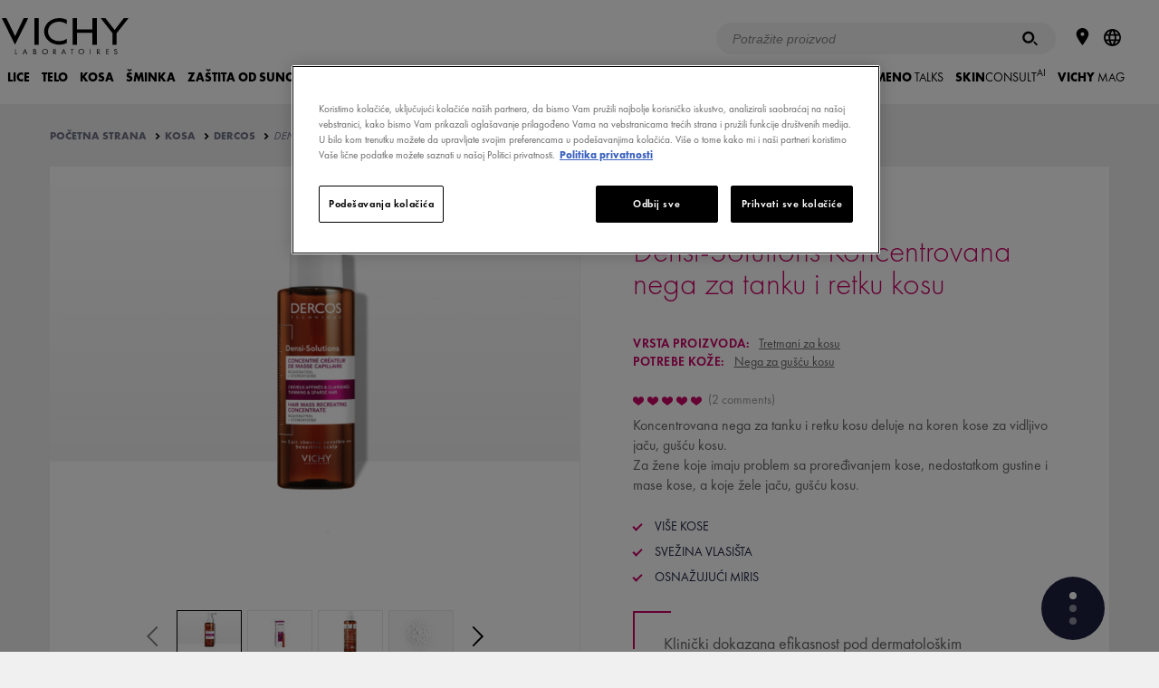

--- FILE ---
content_type: text/html; charset=utf-8
request_url: https://www.vichy.rs/Kosa/Densi-Solutions-Koncentrovana-nega-za-tanku-i-retku-kosu-DERCOS/p23441.aspx?testimony=1
body_size: 78361
content:
<!DOCTYPE html>
<html xmlns="//www.w3.org/1999/xhtml" xml:lang="sr" lang="sr"><head id="headContainerID"><!-- HTMLT_OT_SRC_API_COOKIES --><script src="https://cdn.cookielaw.org/scripttemplates/otSDKStub.js" data-document-language="true" type="text/javascript" charset="UTF-8" data-domain-script="a4245dd3-6360-4f4a-81d2-e7a80beacde4"></script><script type="text/javascript">
					function OptanonWrapper() {
						// FGA -20210415- code supprimé : cause erreur js
					}
					</script>
<meta http-equiv="Content-type" content="text/html; charset=UTF-8" />
<meta http-equiv='Content-Script-Type' content='text/javascript' />
<meta http-equiv='Content-Style-Type' content='text/css' />
<meta http-equiv='content-language' content='sr' />
<link rel='shortcut icon' type='image/x-icon' href='https://www.vichy.rs/include/images/favicon.ico' />
<link rel='canonical' href='https://www.vichy.rs/Kosa/Densi-Solutions-Koncentrovana-nega-za-tanku-i-retku-kosu-DERCOS/p23441.aspx' />
<link rel='amphtml' href='https://www.vichy.rs/Kosa/Densi-Solutions-Koncentrovana-nega-za-tanku-i-retku-kosu-DERCOS/amp-p23441.aspx' />
<meta name='google-site-verification' content='mXGrHOAsSF5eA1MAXJAuYEXbN2FeQ1536c0RJXeLv3E' />
<meta name='google-site-verification' content='LUrs97OYSq1i61ATGSJLMv9lETc2RY24UPrb8Kxe9vg' />
<link rel='manifest' href='https://www.vichy.rs/manifest.json'>	
<!-- HTMLT_AOX_MICRO_DATA_ORGANIZATION (INT_FR) --><script type="application/ld+json">
{
	"@context": "https://schema.org",
	"@type": "Organization",
	"name": "Vichy",
	"url": "https://www.vichy.rs/",
	"logo": "",
	
	"sameAs": [
	"",
	"https://www.instagram.com/vichylaboratoires/?hl=en",
	"https://www.youtube.com/vichysrbija"
	]
}
</script><!-- HTMLT_AOX_MICRO_DATA_PAGEPRODUCT --><!-- PRODUCT V3 --><script type="application/ld+json">
		{
			"@context": "https://schema.org"
			, "@type": "Product"
			, "@id": "https://www.vichy.rs/Kosa/Densi-Solutions-Koncentrovana-nega-za-tanku-i-retku-kosu-DERCOS/p23441.aspx"

			, "brand": {
			"@type": "Brand",
			"name": "Vichy"
			}
	
			, "gtin13": "3337875574372"
			, "mpn": "VP_23441"
			, "sku": "VP_23441"
			, "name": "Densi-Solutions Koncentrovana nega za tanku i retku kosu"
			, "description": "Koncentrovana nega za tanku i retku kosu deluje na koren kose za vidljivo jaču, gušću kosu."
			, "image": "https://www.vichy.rs/site/pages/showImageResized.aspx?EncMediaId=UGEyd0lIbk16NVBybWE5cng3NzQ2dz09&ImageFormatAppCode=IF_PDPV4_PUSHV3_370_355&v=220259295271"


			
			
		}
		</script><link rel='alternate' href='https://www.vichy.hr/kosa/densi-solutions-koncentrirana-njega-za-tanku-i-rijetku-kosu-dercos/p26229.aspx' hreflang='hr' />
<link rel='alternate' href='https://www.vichy.si/lasisce/densi-solutions-%e2%80%93-koncentrirana-nega-za-tanke-in-redke-lase-dercos/p23438.aspx' hreflang='sl' />
<link rel='alternate' href='https://www.vichy.hu/Haj%c3%a1pol%c3%a1s/Densi-Solutions-Hajs%c5%b1r%c5%b1s%c3%a9g-fokoz%c3%b3-koncentr%c3%a1tum-DERCOS/p36827.aspx' hreflang='hu' />
<link rel='alternate' href='https://www.vichy.com.tr/sac-bakimi/densi-solutions-resveratrol-iceren-daha-cok-gorunen-saclar-icin-bak%c4%b1m-serumu-dercos/p23486.aspx' hreflang='tr' />
<link rel='alternate' href='https://www.vichy.cz/P%c3%a9%c4%8de-o-vlasy/Densi-Solutions-K%c3%bara-podporuj%c3%adc%c3%ad-hustotu-vlas%c5%af-DERCOS/p27449.aspx' hreflang='cs' />
<link rel='alternate' href='https://www.vichy.ua/%d0%94%d0%be%d0%b3%d0%bb%d1%8f%d0%b4-%d0%b7%d0%b0-%d0%b2%d0%be%d0%bb%d0%be%d1%81%d1%81%d1%8f%d0%bc/%d0%94%d0%b5%d0%bd%d1%81%d1%96-%d0%a1%d0%be%d0%bb%d1%8e%d1%88%d0%bd%d0%b7-%d0%ba%d0%be%d0%bd%d1%86%d0%b5%d0%bd%d1%82%d1%80%d0%b0%d1%82-%d0%b4%d0%bb%d1%8f-%d0%b7%d0%b1%d1%96%d0%bb%d1%8c%d1%88%d0%b5%d0%bd%d0%bd%d1%8f-%d0%b3%d1%83%d1%81%d1%82%d0%be%d1%82%d0%b8-%d0%b2%d0%be%d0%bb%d0%be%d1%81%d1%81%d1%8f-DERCOS/p23457.aspx' hreflang='uk' />
<link rel='alternate' href='https://www.vichy.sk/Starostlivos%c5%a5-o-vlasy/Densi-Solutions-K%c3%bara-podporuj%c3%baca-hustotu-vlasov-DERCOS/p36237.aspx' hreflang='sk' />
<link rel='alternate' href='https://www.vichy.ma/fr/Capillaire/Densi-Solutions-Concentre-createur-de-masse-capillaire-DERCOS-TECHNIQUE/p23632.aspx' hreflang='fr-MA' />
<link rel='alternate' href='https://www.vichy.sg/Hair-care/Densi-Solutions-Hair-Mass-Recreating-Concentrate-Dercos-Hair-Technology-for-all-types-of-hair-problems/p30749.aspx' hreflang='en-SG' />
<link rel='alternate' href='https://www.vichy.ro/Ingrijirea-parului/Densi-Solutions-Tratament-pentru-parul-subtire-si-slabit-cu-efect-de-densificare-DERCOS-TECHNIQUE/p28601.aspx' hreflang='ro' />
<link rel='alternate' href='https://www.vichy.rs/Kosa/Densi-Solutions-Koncentrovana-nega-za-tanku-i-retku-kosu-DERCOS/p23441.aspx' hreflang='sr' />
<link rel='alternate' href='https://www.vichy.bg/%d0%93%d1%80%d0%b8%d0%b6%d0%b0-%d0%b7%d0%b0-%d0%ba%d0%be%d1%81%d0%b0%d1%82%d0%b0-%d0%b8-%d1%81%d0%ba%d0%b0%d0%bb%d0%bf%d0%b0/Densi-Solutions-%d0%9a%d0%be%d0%bd%d1%86%d0%b5%d0%bd%d1%82%d1%80%d0%b0%d1%82-%d1%81-%d1%83%d0%bf%d0%bb%d1%8a%d1%82%d0%bd%d1%8f%d0%b2%d0%b0%d1%89-%d0%b5%d1%84%d0%b5%d0%ba%d1%82-%d0%b7%d0%b0-%d1%82%d1%8a%d0%bd%d0%ba%d0%b0-%d0%b8-%d1%81%d0%bb%d0%b0%d0%b1%d0%b0-%d0%ba%d0%be%d1%81%d0%b0-DERCOS/p23960.aspx' hreflang='bg' />
<link rel='alternate' href='https://www.vichy.co.za/Hair-care/DENSI-SOLUTIONS-HAIR-MASS-RECREATING-CONCENTRATE-DERCOS/p23534.aspx' hreflang='en-ZA' />
<link rel='alternate' href='https://www.vichy.ma/ar/%d8%a7%d9%84%d8%b9%d9%86%d8%a7%d9%8a%d8%a9-%d8%a8%d8%a7%d9%84%d8%b4%d8%b9%d8%b1/Densi-Solutions-%d9%85%d8%ac%d8%af%d8%af-%d9%84%d9%83%d8%ab%d8%a7%d9%81%d8%a9-%d8%a7%d9%84%d8%b4%d8%b9%d8%b1-DERCOS-TECHNIQUE/p23785.aspx' hreflang='ar-MA' />
<link rel='alternate' href='https://www.vichy.co.il/%d7%98%d7%99%d7%a4%d7%95%d7%97-%d7%a9%d7%99%d7%a2%d7%a8/%d7%93%d7%a0%d7%a1%d7%99-%d7%a1%d7%95%d7%9c%d7%95%d7%a9%d7%a0%d7%a1-%d7%aa%d7%a8%d7%a1%d7%99%d7%a1-%d7%9e%d7%a8%d7%95%d7%9b%d7%96-%d7%94%d7%9e%d7%a1%d7%99%d7%99%d7%a2-%d7%91%d7%97%d7%99%d7%93%d7%95%d7%a9-%d7%9e%d7%a1%d7%aa-%d7%94%d7%a9%d7%99%d7%a2%d7%a8-dercos/p47143.aspx' hreflang='he' />
<link rel='alternate' href='https://www.vichy.eg/ar/%d8%a7%d9%84%d8%b9%d9%86%d8%a7%d9%8a%d8%a9-%d8%a8%d8%a7%d9%84%d8%b4%d8%b9%d8%b1/Densi-Solutions-%d9%85%d9%8f%d8%b1%d9%83%d9%91%d8%b2-%d9%84%d8%aa%d8%b9%d8%b2%d9%8a%d8%b2-%d9%86%d9%85%d9%88%d9%91-%d8%a7%d9%84%d8%b4%d8%b9%d8%b1-DERCOS-TECHNIQUE/p31268.aspx' hreflang='ar-EG' />
<link rel='alternate' href='https://www.vichy.eg/en/Hair-care/Densi-Solutions-Hair-Mass-Recreating-Concentrate-DERCOS-TECHNIQUE/p29122.aspx' hreflang='en-EG' />
<meta name="viewport" content="width=device-width, initial-scale=1"/>
<meta name="format-detection" content="telephone=no"/>
<meta name="theme-color" content="content=#FFFFFF"/>
<title>Densi-Solutions Nega za tanku i retku kosu</title>
<meta name="description" content="Koncentrovana nega za tanku i retku kosu deluje na koren kose za vidljivo jaču, gušću kosu."/>
<meta property="og:title" content="Densi-Solutions Nega za tanku i retku kosu"/>
<meta property="og:description" content="Koncentrovana nega za tanku i retku kosu deluje na koren kose za vidljivo jaču, gušću kosu."/>
<meta property="og:image" content="https://www.vichy.rs/site/pages/showImageResized.aspx?EncMediaId=bjZMcWhSTmtJMTZUZzg0L0JaeEo3dz09&ImageFormatAppCode=IMAGEFORMAT_ORIGINAL&v=220259295271"/>
<meta property="og:type" content="product"/>
<meta property="og:url" content="https://www.vichy.rs/Kosa/Densi-Solutions-Koncentrovana-nega-za-tanku-i-retku-kosu-DERCOS/p23441.aspx"/>
<meta property="fb:app_id" content="1378407122370948"/>
<style>a,abbr,acronym,address,applet,article,aside,audio,b,big,blockquote,body,canvas,caption,center,cite,code,dd,del,details,dfn,div,dl,dt,em,embed,fieldset,figcaption,figure,footer,form,h1,h2,h3,h4,h5,h6,header,hgroup,html,i,iframe,img,ins,kbd,label,legend,li,mark,menu,nav,object,ol,output,p,pre,q,ruby,s,samp,section,small,span,strike,strong,summary,table,tbody,td,tfoot,th,thead,time,tr,tt,u,ul,var,video{margin:0;padding:0;border:0;font-size:100%;font:inherit;vertical-align:baseline}article,aside,details,figcaption,figure,footer,header,hgroup,menu,nav,section{display:block}body{line-height:1}ol,ul{list-style:none}blockquote,q{quotes:none}blockquote::after,blockquote::before,q::after,q::before{content:'';content:none}table{border-collapse:collapse;border-spacing:0}.show-below-l,.show-below-m,.show-below-s,.show-below-xl,.show-below-xs,.show-below-xxl,.show-below-xxs,.show-max-width-l,.show-max-width-m,.show-max-width-s,.show-max-width-xl,.show-max-width-xs,.show-max-width-xxl,.show-max-width-xxs,.show-min-width-l,.show-min-width-m,.show-min-width-s,.show-min-width-xl,.show-min-width-xs,.show-min-width-xxl,.show-min-width-xxs,br.below-l,br.below-m,br.below-s,br.below-xl,br.below-xs,br.below-xxl,br.below-xxs,br.max-width-l,br.max-width-m,br.max-width-s,br.max-width-xl,br.max-width-xs,br.max-width-xxl,br.max-width-xxs,br.min-width-l,br.min-width-m,br.min-width-s,br.min-width-xl,br.min-width-xs,br.min-width-xxl,br.min-width-xxs{display:none}.clearfix::after,.main-footer .links::after,.obj_about-product::before,.obj_benefits ul .slide:after,.obj_featured-products .slide:after,.obj_feedback-details .stats::after,.obj_feedback-details::before,.obj_grid .grid-item:after,.obj_grid .grid::after,.obj_index .index-words::after,.obj_ingredients-slider .ingredient-container li:after,.obj_intro-product .media:after,.obj_prod-bloc::before,.obj_products-list li.promotion.full-width:after,.obj_products-list li.promotion.large-text:after,.obj_skin-benefits .effects::after,.obj_skin-benefits::before,.pg_legal .table-info.cookies .table-row td::after{content:"";display:table;clear:both}*{box-sizing:border-box}body{background-color:#f0f0f0;font-family:Calibre,Helvetica,Arial,Sans-serif;font-size:inherit}.main-header{top:0!important}.page-container{padding-top:115px!important}.obj_bandeau-actus:not(.is-hidden)~.main-header{top:40px!important}.obj_bandeau-actus:not(.is-hidden)~.page-container{padding-top:155px!important}a{text-decoration:none}svg{pointer-events:none}.content-container{width:80%}.back-lazyload{background-image:none!important}.cta-frame{cursor:pointer}.image-fill{position:relative}.image-fill>img{left:50%;min-height:100%;min-width:100%;position:absolute;top:50%;-webkit-transform:translate(-50%,-50%);-ms-transform:translate(-50%,-50%);transform:translate(-50%,-50%)}.page-container>.basic-content{padding:0 25px;margin:40px auto;max-width:560px}.page-container>.basic-content.white{background-color:#fff}.page-container>.basic-content .title{color:#1c213f}.page-container>.basic-content .title.main{margin-bottom:40px;padding-bottom:15px;font-size:1.75em;font-weight:300;border-bottom:1px solid #e8e8eb}.page-container>.basic-content .title.main strong{font-weight:700}.page-container>.basic-content .title.sub-title{margin-bottom:15px;font-size:1.25em;font-weight:600}.page-container>.basic-content .title.big-sub-title{margin-bottom:40px;font-size:1.5em;font-weight:500}.page-container>.basic-content .title.information{margin-bottom:35px}.page-container>.basic-content .title.information strong{font-weight:700}.page-container>.basic-content .title.information em{font-style:italic}.page-container>.basic-content .t_error{margin-bottom:35px;color:#e80000}body.popin-open .page-container{display:none}body.popin-open .obj_popin{display:block}body .popin-templates{display:none}.title_string{-webkit-font-smoothing:antialiased;-moz-osx-font-smoothing:grayscale;margin:2.34375em auto 1.5625em auto;max-width:30em;overflow:hidden;position:relative;text-align:center;width:85%}.title_string>span{position:relative;display:inline-block;padding:0 1em;font-weight:700;color:#000;text-transform:uppercase;z-index:2}.title_string>span::after,.title_string>span::before{background-color:rgba(0,0,0,.2);content:'';display:block;height:1px;position:absolute;top:50%;width:1000px}.title_string>span::before{left:100%}.title_string>span::after{right:100%}.title_string.white>span::after,.title_string.white>span::before{background-color:rgba(255,255,255,.2)}.title_string.white span{color:#fff}.title_string .logo-vmag{display:inline-block;width:75px;height:32px}.title_string .logo-vmag img{max-width:100%}.title-myvichy{font-size:34px;font-weight:300;letter-spacing:.12em;text-align:center;text-transform:uppercase}.title-myvichy strong{font-weight:500}button,input[type=button],input[type=submit]{-webkit-appearance:none;-moz-appearance:none;appearance:none;background:0 0;border:none;cursor:pointer;font-family:inherit;padding:0}button:focus,input[type=button]:focus,input[type=submit]:focus{outline:0}.button{display:inline-block;overflow:hidden;position:relative;padding:13px 15px 13px 31px;font-weight:700;font-size:.75em;text-align:center;text-transform:uppercase;line-height:1em;-webkit-font-smoothing:antialiased;-moz-osx-font-smoothing:grayscale;cursor:pointer;color:#fff;z-index:1}.button .btn-bg{background-color:#000;height:100%;left:-36px;margin-left:36px;position:absolute;top:0;transition:left .55s cubic-bezier(0,.81,.59,.99) 0s;width:100%;z-index:1}.button .btn-bg::before{background-color:inherit;content:"";display:block;height:100%;left:-18px;position:relative;-webkit-transform:skew(-20deg);-ms-transform:skew(-20deg);transform:skew(-20deg);-webkit-transform:skew(-20deg) translateZ(-1px);transform:skew(-20deg) translateZ(-1px);width:calc(100% + 36px)}.button .label{position:relative;display:inline-block;z-index:3;color:inherit;transition:color 275ms ease-in-out 50ms;cursor:pointer}.button .icon{display:block;position:absolute;width:9px;height:9px;top:50%;left:14px;color:inherit;-webkit-transform:translateY(-50%);-ms-transform:translateY(-50%);transform:translateY(-50%);vertical-align:middle;z-index:3}.button .icon svg{display:block;width:100%;height:100%;fill:currentColor;vertical-align:middle;transition:fill 275ms ease-in-out 50ms}.button:not(.disabled).hover,.button:not(.disabled):hover{color:#000}.button:not(.disabled).hover .btn-bg,.button:not(.disabled):hover .btn-bg{left:100%}.button.no-icon{padding:13px 15px}.button.right-icon{padding-left:20px;padding-right:32px}.button.right-icon .icon{right:1.25em;left:auto}.button.has-bg{background-color:#fff}.button.has-border{border-width:1px;border-style:solid;border-color:#000;padding-top:calc(13px - 1px);padding-bottom:calc(13px - 1px)}.button.disabled{opacity:.5}.button.reverse{color:#000}.button.reverse .btn-bg{left:100%}.button.reverse.hover,.button.reverse:hover{color:#fff}.button.reverse.hover .btn-bg,.button.reverse:hover .btn-bg{left:-36px}.button.icon-s2{padding-left:3.05em}.button.icon-s2 .icon{width:12.6px;height:12.6px}.button.icon-s3{padding-left:3.25em}.button.icon-s3 .icon{width:14.4px;height:14.4px}.button.icon-s4{padding-left:3.45em}.button.icon-s4 .icon{width:16.2px;height:16.2px}.button.icon-s5{padding-left:3.65em}.button.icon-s5 .icon{width:18px;height:18px}.button.icon-s6{padding-left:3.85em}.button.icon-s6 .icon{width:19.8px;height:19.8px}.button.icon-s7{padding-left:4.05em}.button.icon-s7 .icon{width:21.6px;height:21.6px}.button.icon-s8{padding-left:4.25em}.button.icon-s8 .icon{width:23.4px;height:23.4px}.button.icon-s9{padding-left:4.45em}.button.icon-s9 .icon{width:25.2px;height:25.2px}.button.icon-s10{padding-left:4.65em}.button.icon-s10 .icon{width:27px;height:27px}.button.white{color:#000}.button.white .btn-bg{background-color:#fff}.button.white.has-bg{background-color:#000}.button.white.has-border{border-color:#fff}.button.white:not(.disabled).hover,.button.white:not(.disabled):hover{color:#fff!important}.button.white.reverse{color:#fff}.button.white.reverse:not(.disabled).hover,.button.white.reverse:not(.disabled):hover{color:#000}.button.grey-blue{color:#000}.button.grey-blue .btn-bg{background-color:#eaebf2}.button.grey-blue.has-bg{background-color:#000}.button.grey-blue.has-border{border-color:#eaebf2}.button.grey-blue:not(.disabled).hover,.button.grey-blue:not(.disabled):hover{color:#fff!important}.button.grey-blue.reverse{color:#fff}.button.grey-blue.reverse:not(.disabled).hover,.button.grey-blue.reverse:not(.disabled):hover{color:#000}.button.light-blue{color:#fff}.button.light-blue .btn-bg{background-color:#8bb8de}.button.light-blue.has-bg{background-color:#fff}.button.light-blue.has-border{border-color:#8bb8de}.button.light-blue:not(.disabled).hover,.button.light-blue:not(.disabled):hover{color:#8bb8de!important}.button.light-blue.reverse{color:#8bb8de}.button.light-blue.reverse:not(.disabled).hover,.button.light-blue.reverse:not(.disabled):hover{color:#fff}.button.facebook.has-border{border-color:#4267b2}.button.facebook .btn-bg{background-color:#4267b2}.button.facebook:not(.disabled).hover,.button.facebook:not(.disabled):hover{color:#4267b2}.back-to-top{position:fixed;bottom:50px;right:50px;width:30px;height:30px;padding:8px;background-color:#000;cursor:pointer;-webkit-transform-origin:50% 50%;-ms-transform-origin:50% 50%;transform-origin:50% 50%;-webkit-transform:scaleY(-1);-ms-transform:scaleY(-1);transform:scaleY(-1);opacity:1;transition:opacity 150ms ease}.back-to-top svg{fill:#fff;margin-bottom:3px;width:14px}.back-to-top.hidden{opacity:0}.text-button{position:relative;display:inline-block;z-index:1;color:#000;transition:color .137s ease-in-out 50ms;cursor:pointer;padding-left:.75em;font-weight:700;text-transform:uppercase;vertical-align:middle;line-height:1em}.text-button .icon{display:block;position:absolute;height:100%;width:.35em;top:-1px;left:0;color:inherit;vertical-align:middle;z-index:2}.text-button .icon svg{width:100%;height:100%;fill:currentColor;vertical-align:middle;transition:fill 275ms ease-in-out 50ms}.text-button.hover,.text-button:hover{color:#666}.b_play{color:#fff;position:relative}.b_play::after,.b_play::before{content:"";left:50%;top:50%;z-index:2;position:absolute;transition:all .2s}.b_play::before{background:rgba(0,0,0,.3);border-radius:50%;height:64px;margin:-32px 0 0 -32px;width:64px}.b_play::after{border-color:transparent transparent transparent #fff;border-style:solid;border-width:10px 0 10px 15px;margin:-10px 0 0 -6px}.template-aox_v1 label a{color:inherit;text-decoration:underline}.template-aox_v1 label a:hover{text-decoration:none}.template-aox_v1 .autocomplete>ul,.template-aox_v1 .custom-select-01 ul,.template-aox_v1 .custom-select>ul,.template-aox_v1 .obj_form input.gsc-input,.template-aox_v1 input[type=date],.template-aox_v1 input[type=email],.template-aox_v1 input[type=password],.template-aox_v1 input[type=search],.template-aox_v1 input[type=tel],.template-aox_v1 input[type=text],.template-aox_v1 input[type=url]{-webkit-appearance:none;-moz-appearance:none;appearance:none;background-color:#f6f6f7;border:1px solid rgba(0,0,0,.04);border-radius:0;color:#1c213f;font-family:Calibre;font-size:.8125em;height:50px;line-height:25px;padding:.25em 1em;width:100%}.template-aox_v1 .autocomplete>ul:focus,.template-aox_v1 .custom-select>ul:focus,.template-aox_v1 input[type=date]:focus,.template-aox_v1 input[type=email]:focus,.template-aox_v1 input[type=password]:focus,.template-aox_v1 input[type=search]:focus,.template-aox_v1 input[type=tel]:focus,.template-aox_v1 input[type=text]:focus,.template-aox_v1 input[type=url]:focus{outline:0}.template-aox_v1 .autocomplete>ul::-webkit-input-placeholder,.template-aox_v1 .custom-select>ul::-webkit-input-placeholder,.template-aox_v1 input[type=date]::-webkit-input-placeholder,.template-aox_v1 input[type=email]::-webkit-input-placeholder,.template-aox_v1 input[type=password]::-webkit-input-placeholder,.template-aox_v1 input[type=search]::-webkit-input-placeholder,.template-aox_v1 input[type=tel]::-webkit-input-placeholder,.template-aox_v1 input[type=text]::-webkit-input-placeholder,.template-aox_v1 input[type=url]::-webkit-input-placeholder{color:#8e909f}.template-aox_v1 .autocomplete>ul:-moz-placeholder,.template-aox_v1 .custom-select>ul:-moz-placeholder,.template-aox_v1 input[type=date]:-moz-placeholder,.template-aox_v1 input[type=email]:-moz-placeholder,.template-aox_v1 input[type=password]:-moz-placeholder,.template-aox_v1 input[type=search]:-moz-placeholder,.template-aox_v1 input[type=tel]:-moz-placeholder,.template-aox_v1 input[type=text]:-moz-placeholder,.template-aox_v1 input[type=url]:-moz-placeholder{color:#8e909f}.template-aox_v1 .autocomplete>ul::-moz-placeholder,.template-aox_v1 .custom-select>ul::-moz-placeholder,.template-aox_v1 input[type=date]::-moz-placeholder,.template-aox_v1 input[type=email]::-moz-placeholder,.template-aox_v1 input[type=password]::-moz-placeholder,.template-aox_v1 input[type=search]::-moz-placeholder,.template-aox_v1 input[type=tel]::-moz-placeholder,.template-aox_v1 input[type=text]::-moz-placeholder,.template-aox_v1 input[type=url]::-moz-placeholder{color:#8e909f}.template-aox_v1 .autocomplete>ul:-ms-input-placeholder,.template-aox_v1 .custom-select>ul:-ms-input-placeholder,.template-aox_v1 input[type=date]:-ms-input-placeholder,.template-aox_v1 input[type=email]:-ms-input-placeholder,.template-aox_v1 input[type=password]:-ms-input-placeholder,.template-aox_v1 input[type=search]:-ms-input-placeholder,.template-aox_v1 input[type=text]:-ms-input-placeholder,.template-aox_v1 input[type=url]:-ms-input-placeholder{color:#8e909f}.template-aox_v1 input[type=search]{-webkit-appearance:none;border-radius:0}.template-aox_v1 input[type=search]::-webkit-search-decoration{-webkit-appearance:none}.template-aox_v1 input[type=date].error,.template-aox_v1 input[type=email].error,.template-aox_v1 input[type=password].error,.template-aox_v1 input[type=search].error,.template-aox_v1 input[type=tel].error,.template-aox_v1 input[type=text].error,.template-aox_v1 input[type=url].error{border:1px solid #e80000!important}.template-aox_v1 .input-container{position:relative}.template-aox_v1 .input-container.light input[type=search]{background-color:rgba(255,255,255,.1)}.template-aox_v1 .input-container.light input[type=search]::-webkit-input-placeholder{color:#8e909f}.template-aox_v1 .input-container.light input[type=search]:-moz-placeholder{color:#8e909f}.template-aox_v1 .input-container.light input[type=search]::-moz-placeholder{color:#8e909f}.template-aox_v1 .input-container.light input[type=search]:-ms-input-placeholder{color:#8e909f}.template-aox_v1 .input-container.light input[type=email]{background-color:rgba(255,255,255,.2)}.template-aox_v1 .input-container.light input[type=email]::-webkit-input-placeholder{color:rgba(255,255,255,.7)}.template-aox_v1 .input-container.light input[type=email]:-moz-placeholder{color:rgba(255,255,255,.7)}.template-aox_v1 .input-container.light input[type=email]::-moz-placeholder{color:rgba(255,255,255,.7)}.template-aox_v1 .input-container.light input[type=email]:-ms-input-placeholder{color:rgba(255,255,255,.7)}.template-aox_v1 .input-container.light .input-submit{color:#fff}.template-aox_v1 .autocomplete .autocomplete-suggestion-container{position:absolute;z-index:10;left:0;top:0;height:inherit;max-height:195px;padding:.5em 0;border-top:1px solid #e8e8eb;line-height:2.375em;text-align:left;opacity:0;overflow:scroll}.template-aox_v1 .autocomplete .autocomplete-suggestion-container.active{top:50px;opacity:1;transition:.2s ease-in-out .1s}.template-aox_v1 .autocomplete .autocomplete-suggestion-container .suggestion-item{padding:0 1.2em;font-size:1.125em;color:#7f8080;white-space:nowrap;overflow:hidden;text-overflow:ellipsis;cursor:pointer;transition:.3s ease}.template-aox_v1 .autocomplete .autocomplete-suggestion-container .suggestion-item:hover{color:#1c213f;background-color:#e8e8eb;transition:.3s ease}.template-aox_v1 textarea{width:100%;height:150px;padding:15px;background-color:#f6f6f7;color:#1c213f;font-family:Calibre;font-size:.8125em;line-height:18px;-webkit-appearance:none;-moz-appearance:none;appearance:none;border:1px solid rgba(0,0,0,.04)}.template-aox_v1 textarea:focus{outline:0}.template-aox_v1 textarea.error{border:1px solid #e80000}.template-aox_v1 span.submit-button input{position:absolute;z-index:4;top:0;left:0;width:100%;height:100%;opacity:0}.template-aox_v1 .input-submit{position:absolute;top:0;right:5px;width:50px;height:50px;font-family:Calibre,arial;font-weight:700;font-size:.9375em;z-index:1;color:#666;text-transform:uppercase;transition:color 150ms}.template-aox_v1 .input-submit:active,.template-aox_v1 .input-submit:hover{color:#1c213f}.template-aox_v1.form .input-line{display:block;margin-bottom:20px}.template-aox_v1.form .input-line .label-container{padding-right:2%}.template-aox_v1.form .input-line .input-container,.template-aox_v1.form .input-line .label-container{display:block}.template-aox_v1.form .input-line .input-container p,.template-aox_v1.form .input-line .label-container p{font-weight:400;font-size:.8125em;color:#666;-webkit-font-smoothing:antialiased;-moz-osx-font-smoothing:grayscale}.template-aox_v1.form .input-line .input-container .t_legal,.template-aox_v1.form .input-line .label-container .t_legal,.template-aox_v1.form .input-line .t_legal{margin:10px 0 0 0;font-size:13px;line-height:1.2}.template-aox_v1.form .input-line .label-container{margin-bottom:10px}.template-aox_v1.form .input-line .label{width:21.36752%;margin-top:18px;color:#666;font-weight:400;font-size:.8125em;-webkit-font-smoothing:antialiased;-moz-osx-font-smoothing:grayscale}.template-aox_v1.form .input-line.full .label{margin-top:0}.template-aox_v1.form .input-line.full .input-container{margin-top:10px}.template-aox_v1.form .input-line .label.is-necessary:after{content:"*"}.template-aox_v1.form .input-line .missing-content-alert{margin-top:10px;color:#e80000;font-size:11px}.template-aox_v1.form .input-line.radio-container .label-container label{line-height:1.25em}.template-aox_v1.form .birthdate .input-container .ctn_form-element{width:33.3333%;display:inline-block;float:left;padding:0 10px 0 0}.template-aox_v1.form .birthdate .input-container .ctn_form-element:last-child{padding:0}.template-aox_v1.form .birthdate .input-container .ctn_form-element>span{width:100%}.template-aox_v1 .txt-error{color:#e80000!important}.template-aox_v1 .txt-valid{color:#5d9d80!important}.template-aox_v1 input[aria-hidden=true],.template-aox_v1 select[aria-hidden=true]{display:none!important}.template-aox_v1 input[type=checkbox]~label,.template-aox_v1 input[type=hidden]~label,.template-aox_v1 input[type=radio]~label{border:none;color:#666;cursor:pointer;display:inline-block;font-family:Calibre;font-weight:400;font-size:13px;line-height:1em;position:relative;vertical-align:top;-webkit-appearance:none;-moz-appearance:none;appearance:none}.template-aox_v1 input[type=hidden]~label{line-height:1.231em}.template-aox_v1 input[type=hidden]~label+label{margin-top:10px}.template-aox_v1 input[type=checkbox]~label sup,.template-aox_v1 input[type=hidden]~label sup,.template-aox_v1 input[type=radio]~label sup{line-height:0}.template-aox_v1 .input-line .ctn_disclaimer{margin-top:10px}.template-aox_v1 .input-line .ctn_disclaimer p{font-size:13px;color:#b0b0b0}.template-aox_v1 span[role=checkbox],.template-aox_v1 span[role=radio]{background-color:#f0f0f0;border:1px solid rgba(0,0,0,.04);cursor:pointer;display:inline-block;vertical-align:top;height:12px;margin-right:7px;position:relative;top:2px;transition:border .2s ease-in-out 0s;width:12px}.template-aox_v1 span[role=radio]{border-radius:50%}.template-aox_v1 span[role=checkbox]::after,.template-aox_v1 span[role=radio]::after{background-color:#1c213f;content:"";cursor:pointer;display:block;height:8px;left:50%;margin:-4px 0 0 -4px;position:absolute;top:50%;-webkit-transform:scale(0);-ms-transform:scale(0);transform:scale(0);transition:-webkit-transform .2s ease-in-out 0s;transition:transform .2s ease-in-out 0s;width:8px}.template-aox_v1 span[role=radio]::after{border-radius:50%}.template-aox_v1 span[role=checkbox].error,.template-aox_v1 span[role=radio].error{border-color:#e80000!important}.template-aox_v1 span[role=checkbox]:focus,.template-aox_v1 span[role=combobox],.template-aox_v1 span[role=radio]:focus{outline:0}.template-aox_v1 input:checked+span[role]{border-color:#1c213f}.template-aox_v1 input:checked+span[role]::after{-webkit-transform:scale(1);-ms-transform:scale(1);transform:scale(1)}.template-aox_v1 .obj_recaptcha.error{border:1px solid #e80000;display:inline-block}.template-aox_v1 .ctn_checkbox.var_full .ctn_form-element,.template-aox_v1 .ctn_radio.var_full .ctn_form-element{position:relative}.template-aox_v1 .ctn_checkbox.var_full .ctn_form-element label+label,.template-aox_v1 .ctn_checkbox.var_full .ctn_form-element+.ctn_form-element,.template-aox_v1 .ctn_radio.var_full .ctn_form-element+.ctn_form-element{margin-top:10px}.template-aox_v1 .ctn_checkbox.var_full .ctn_form-element span[role=checkbox],.template-aox_v1 .ctn_radio.var_full .ctn_form-element span[role=radio]{position:absolute;top:2px;left:0}.template-aox_v1 .ctn_checkbox.var_full .ctn_form-element span[role=checkbox]+label,.template-aox_v1 .ctn_radio.var_full .ctn_form-element span[role=radio]+label{padding-left:20px}.template-aox_v1 .rating span[role]{background:0 0;border-radius:0;margin-right:0;opacity:1;transition:opacity .25s;width:17px;border:none}.template-aox_v1 .rating span[role]>svg{fill-opacity:.2;transition:fill-opacity .25s}.template-aox_v1 .rating input:checked+span[role]>svg,.template-aox_v1 .rating span.over>svg,.template-aox_v1 .rating span[role]:hover>svg{fill-opacity:1}.template-aox_v1 .rating input:checked+span[role]{border:none}.template-aox_v1 .rating span[role]::after{display:none}.template-aox_v1 .rating span[role=radio].error{border:none;transition:none}.template-aox_v1 .rating span[role=radio].error.over>svg,.template-aox_v1 .rating span[role=radio].error:hover>svg{transition:fill-opacity .25s}.template-aox_v1 .rating span[role=radio].error:not(.over):not(:hover):not([aria-checked=true]){color:#e80000}.template-aox_v1 .custom-select-01{width:100%}.template-aox_v1 span[role=combobox]{background-color:#f6f6f7;cursor:pointer;display:block;font-size:.8125em;line-height:50px;padding-left:1em;position:relative;width:100%;border:1px solid rgba(0,0,0,.04)}.template-aox_v1 .error span[role=combobox],.template-aox_v1 span[role=combobox].error{border-color:#e80000}.template-aox_v1 span[role=combobox]:focus{background:#efefef}.template-aox_v1 span[role=combobox]::after{background:url(../../include/images/icons-svg/arrow-tip-down-thin.svg) no-repeat;height:8px;margin-top:-4px;content:'';position:absolute;right:25px;transition:-webkit-transform .2s ease;transition:transform .2s ease;top:50%;width:15px}.template-aox_v1 span[role=combobox][aria-expanded=true]::after{-webkit-transform:scaleY(-1);-ms-transform:scaleY(-1);transform:scaleY(-1)}.template-aox_v1 span[role=combobox]+div{position:absolute;top:100%;left:0;width:100%}.template-aox_v1 span[role=combobox]+div .border{background:#f6f6f7}.template-aox_v1 span[role=combobox]+div .jQueryScroll{max-height:200px}.template-aox_v1 ul[role=listbox]{height:auto;padding:0}.template-aox_v1 ul[role=listbox]>li>span{font-weight:700;font-style:italic}.template-aox_v1 ul[role=listbox] ul{margin:0 0 10px}.template-aox_v1 li[role=option]{padding-left:1em;background-color:#f6f6f7;line-height:30px;color:#7f8080;cursor:pointer}.template-aox_v1 li[role=option]:hover{color:#1c213f}.template-aox_v1 li[role=option][data-value="-1"]{display:none}.template-aox_v1 .ctn_pattern{width:100%;margin-bottom:15px;position:relative}.template-aox_v1 .ctn_pattern .ctn_progress{height:0;overflow:hidden;transition:height .3s ease-in-out}.template-aox_v1 .ctn_pattern .ctn_progress.is_visible{height:22px;padding-top:5px}.template-aox_v1 .ctn_pattern .ctn_progress .ctn_bloc{position:relative;padding:9px 50px 0 10px}.template-aox_v1 .ctn_pattern .obj_progress{width:10%;height:5px;margin:2px 0 0 0;border-radius:2px;background:#c40000;transition:width .3s ease-in-out}.template-aox_v1 .ctn_pattern .obj_progress[data-step=ko]{width:50%;background:orange}.template-aox_v1 .ctn_pattern .obj_progress[data-step=ok]{width:100%;background:#3c9f00}.template-aox_v1 .ctn_pattern .ctn_infos{max-height:0;overflow:hidden;transition:max-height .3s ease-in-out}.template-aox_v1 .ctn_pattern .ctn_infos.is_visible{max-height:100px}.template-aox_v1 .ctn_pattern .ctn_infos .ctn_bloc{position:relative;padding:0 10px}.template-aox_v1 .ctn_pattern .ctn_infos ul{margin:0;text-align:left}.template-aox_v1 .ctn_pattern .ctn_infos ul{color:#666}.template-aox_v1 .ctn_pattern .ctn_infos ul .error{color:#c40000}.template-aox_v1 .ctn_pattern .ctn_infos ul .valid{color:#3c9f00}.template-aox_v1 .ctn_pattern .ctn_input{position:relative;display:block;width:272px;margin:0 auto;vertical-align:middle}.template-aox_v1 .ctn_pattern .ctn_input input{box-sizing:border-box;width:100%}.template-aox_v1 .ctn_pattern .obj_btn svg{height:16px;width:auto;margin-top:7px;fill:currentColor}.template-aox_v1 .ctn_pattern .obj_btn.btn_info{position:absolute;top:2px;right:14px;display:block;width:20px;height:20px;padding:0;margin:0;color:#666;border:none;border-radius:50%;cursor:pointer}.template-aox_v1 .ctn_pattern .obj_btn.btn_info svg{margin-top:3px;height:10px}.template-aox_v1 .ctn_pattern .obj_btn.btn_switch{position:absolute;top:-30px;right:10px;width:30px;height:30px;padding:0;margin:0;border:none;border-radius:0;background:0 0;z-index:0;opacity:.3;transition:opacity .3s}.template-aox_v1 .ctn_pattern .obj_btn.btn_switch:after{content:'';position:absolute;top:4px;left:5px;display:block;width:30px;height:2px;background:#000;z-index:2;-webkit-transform-origin:0 0;-ms-transform-origin:0 0;transform-origin:0 0;-webkit-transform:rotate(45deg);-ms-transform:rotate(45deg);transform:rotate(45deg)}.template-aox_v1 .ctn_pattern .obj_btn.btn_switch.is_visible:after{display:none}.template-aox_v1 .ctn_pattern .obj_btn.btn_switch:hover{background:0 0}.template-aox_v1 .obj_btn.btn_switch svg{margin-top:5px}.template-aox_v1 .ctn_gdpr{position:relative;margin:20px 0;text-align:left}.template-aox_v1 .ctn_gdpr>.ctn_gdpr{margin:15px 0 0 0}.template-aox_v1 .ctn_gdpr .label,.template-aox_v1 .ctn_gdpr label,.template-aox_v1 .ctn_gdpr p,.template-aox_v1 .input-line .ctn_gdpr .label{box-sizing:border-box;display:inline-block;width:100%;margin:0;padding:0;font-size:13px;line-height:1.2;color:#666}.template-aox_v1 .ctn_gdpr .label+.label,.template-aox_v1 .ctn_gdpr label+label{margin-top:0}.template-aox_v1 .ctn_gdpr .label:not(.hidden)+.label,.template-aox_v1 .ctn_gdpr label:not(.hidden)+label,.template-aox_v1 .ctn_gdpr p+p{margin-top:10px}.template-aox_v1 .ctn_gdpr a{color:inherit;text-decoration:underline}.template-aox_v1 .ctn_gdpr a:hover{text-decoration:none}.template-aox_v1 .ctn_gdpr span[role=checkbox]{position:absolute;top:2px;left:0;z-index:99}.template-aox_v1 .ctn_gdpr span[role=checkbox]~.label,.template-aox_v1 .ctn_gdpr span[role=checkbox]~label{padding-left:20px}.template-aox_v1 .ctn_gdpr span[role=radio]~.label,.template-aox_v1 .ctn_gdpr span[role=radio]~label{width:auto;margin-right:20px}.template-aox_v1 .obj_upload{width:100%;max-width:400px}.template-aox_v1 .obj_upload .ctn_image{display:none}.template-aox_v1 .obj_upload .ctn_input input{display:none!important}.template-aox_v1 .obj_upload .ctn_input .t_label{display:-webkit-inline-flex;display:-ms-inline-flexbox;display:inline-flex;-webkit-flex-direction:row;-ms-flex-direction:row;flex-direction:row;-webkit-align-items:center;-ms-flex-align:center;align-items:center;-webkit-justify-content:center;-ms-flex-pack:center;justify-content:center;margin:0;width:100%;max-width:320px;padding:10px 50px;font-weight:600;font-size:14px;line-height:16px;color:#fff;text-transform:uppercase;text-align:center;border:solid 2px transparent;background:#1c213f;border-radius:0;transition:all ease .4s;cursor:pointer}.template-aox_v1 .obj_upload .ctn_input .t_label:focus,.template-aox_v1 .obj_upload .ctn_input .t_label:hover{color:#1c213f;border-color:#1c213f;background:#fff}.template-aox_v1 .obj_upload .ctn_input .file-name{display:none}.template-aox_v1 .obj_upload .ctn_input .obj_btn_cancel,.template-aox_v1 .obj_upload .ctn_input .obj_btn_preview{display:none}.template-aox_v1 .obj_upload .t_error,.template-aox_v1 .obj_upload .t_specs{display:block;width:100%;margin-top:10px;font-family:Calibre;font-size:12px;line-height:1.4;color:#999}.template-aox_v1 .obj_upload .t_error{color:red}.template-aox_v1 .obj_upload.has-preview .ctn_upload{position:relative;overflow:hidden;display:-webkit-flex;display:-ms-flexbox;display:flex;-webkit-flex-direction:row;-ms-flex-direction:row;flex-direction:row;height:40px;border-radius:0;background:#fafafa}.template-aox_v1 .obj_upload.has-preview .ctn_image{display:block;height:40px;width:40px}.template-aox_v1 .obj_upload.has-preview .ctn_image img{display:block;height:100%;width:100%;-o-object-fit:cover;object-fit:cover;-o-object-position:center;object-position:center}.template-aox_v1 .obj_upload.has-preview .ctn_input{display:-webkit-flex;display:-ms-flexbox;display:flex;-webkit-flex-direction:row;-ms-flex-direction:row;flex-direction:row;width:calc(100% - 40px)}.template-aox_v1 .obj_upload.has-preview .ctn_input .t_label{display:none}.template-aox_v1 .obj_upload.has-preview .ctn_input .file-name{-webkit-order:1;-ms-flex-order:1;order:1;position:relative;overflow:hidden;text-overflow:ellipsis;display:block;width:100%;padding:10px 20px;font-size:16px;line-height:20px;color:#1c213f;white-space:nowrap}.template-aox_v1 .obj_upload.has-preview .ctn_input .obj_btn_preview{-webkit-order:2;-ms-flex-order:2;order:2;display:block;height:40px;min-width:40px;width:40px}.template-aox_v1 .obj_upload.has-preview .ctn_input .obj_btn_preview svg{width:20px;margin:auto}.template-aox_v1 .obj_upload.has-preview .ctn_input .obj_btn_cancel{-webkit-order:3;-ms-flex-order:3;order:3;position:relative;display:block;height:40px;min-width:40px;width:40px;margin-right:10px}.template-aox_v1 .obj_upload.has-preview .ctn_input .obj_btn_cancel::after,.template-aox_v1 .obj_upload.has-preview .ctn_input .obj_btn_cancel::before{content:"";display:block;position:absolute;top:50%;left:50%;height:2px;width:20px;background:#1c213f}.template-aox_v1 .obj_upload.has-preview .ctn_input .obj_btn_cancel::before{-webkit-transform:translate(-50%,-50%) rotate(-45deg);-ms-transform:translate(-50%,-50%) rotate(-45deg);transform:translate(-50%,-50%) rotate(-45deg)}.template-aox_v1 .obj_upload.has-preview .ctn_input .obj_btn_cancel::after{-webkit-transform:translate(-50%,-50%) rotate(45deg);-ms-transform:translate(-50%,-50%) rotate(45deg);transform:translate(-50%,-50%) rotate(45deg)}.template-aox_v1 .obj_upload.var_preview{position:relative;min-height:120px;padding-left:120px;padding-top:20px}.template-aox_v1 .obj_upload.var_preview .ctn_image{position:absolute;overflow:hidden;top:0;left:0;display:block;height:100px;width:100px;border-radius:50%;background:#e5e5e5}.template-aox_v1 .obj_upload.var_preview .ctn_image img{display:block;height:100%;width:100%;-o-object-fit:cover;object-fit:cover;-o-object-position:center;object-position:center}.template-aox_v1 .obj_upload.var_preview.has-preview .ctn_upload{position:static}.template-aox_v1 .obj_upload.var_preview.has-preview .ctn_input{width:100%}.template-aox_v1 .obj_upload.var_preview.has-preview .obj_btn_preview{display:none}.jspContainer{overflow:hidden;position:relative}.jspPane{position:absolute}.jspVerticalBar{background:#f0f1f1;width:8px;right:0;position:absolute;top:0;height:100%}.jspHorizontalBar{background:0 0;width:8px;bottom:2px;position:absolute;left:0;width:100%}.jspHorizontalBar *,.jspVerticalBar *{margin:0;padding:0}.jspCap{display:none}.jspHorizontalBar .jspCap{float:left}.jspTrack{background:0 0;position:relative}.jspDrag{background:#1c213f;position:relative;top:0;left:0;cursor:pointer}.jspHorizontalBar .jspDrag,.jspHorizontalBar .jspTrack{float:left;height:100%}.jspArrow{background:#50506d;text-indent:-20000px;display:block;cursor:pointer}.jspArrow.jspDisabled{cursor:default;background:#80808d}.jspVerticalBar .jspArrow{height:16px}.jspHorizontalBar .jspArrow{width:16px;float:left;height:100%}.jspVerticalBar .jspArrow:focus{outline:0}.jspCorner{background:#eeeef4;float:left;height:100%}* html .jspCorner{margin:0 -3px 0 0}.main-header-overlay{background:rgba(0,0,0,.5);display:none;height:100%;left:0;opacity:0;position:fixed;top:0;width:100%;z-index:999}.main-header{position:fixed;top:0;width:100%;height:65px;padding:.9375em 1em .9375em 1.5625em;z-index:1000}.main-header::before{content:'';position:absolute;top:0;left:0;width:100%;height:65px;background-color:#fff;z-index:-1}.main-header .ctn_logo,.main-header h1{display:inline-block;margin-top:6px;width:80px}.main-header .ctn_logo a,.main-header h1 a{width:inherit;display:inline-block}.main-header .ctn_logo a>svg,.main-header h1 a>svg{width:inherit;max-height:26px}.main-header a{color:inherit;font-size:inherit;transition:color 150ms}.main-header .toggle-menu{float:right;height:35px;width:25px;margin-right:3px}.main-header .toggle-menu svg{height:17px;vertical-align:middle;fill:#1c213f}.main-header .toggle-menu .close{display:none}.main-header button.back{color:#fefefe;font-weight:300;font-size:.75em}.main-header button.back svg{height:9px;width:auto;fill:currentColor;margin-right:.25em;vertical-align:baseline;display:inline-block}.main-header .view-all-container{margin-top:24px}.main-header .view-all{font-size:.75em}.main-header .search-form,.main-header form{position:relative;max-width:450px;margin:auto}.main-header input[type=email],.main-header input[type=password],.main-header input[type=search],.main-header input[type=text]{font-size:.9375em}.main-header .form-wording{color:#1c213f;margin-bottom:10px;text-align:center}.main-header .form-errors{display:none;margin-bottom:1em;color:#dd1c1c;font-size:.75em}.main-header .form-errors.visible{display:block}.main-header .login-form input[type=email],.main-header .login-form input[type=password],.main-header .login-form input[type=text]{margin-bottom:1em}.main-header .login-form .forgotten-password{text-decoration:underline;float:right;font-weight:300;font-size:.8em;color:#666;margin-bottom:.5em}.main-header .login-form .button-container{clear:both}.main-header .store-locator-form{text-align:center}.main-header .store-locator-form .input-container{margin-bottom:15px}.main-header .sub-menu-group>.store-locator-form .input-container{margin-right:50px}.main-header .sub-menu-group>.store-locator-form button.geolocate{background:#1c213f;position:absolute;bottom:0;right:0;height:50px;width:50px}.main-header .sub-menu-group>.store-locator-form button.geolocate svg{fill:#fff;height:26px;vertical-align:middle;width:26px}.main-header .sub-menu-container{display:none;position:absolute;top:0;left:100%;width:calc(100% - 32px);padding:2em;background-color:#252c54;color:#fff}.main-header .sub-menu-container .titles-block .vichy-title{text-transform:uppercase;color:#1c213f;font-size:2.25em;text-align:center;padding-top:30px;height:70px;line-height:normal}.main-header .sub-menu-container .titles-block .vichy-subtitle{color:#666;font-size:.875em;text-align:center;line-height:normal;padding-bottom:0}.main-header .sub-menu-container .sub-menu.open>.label a::after{-webkit-transform:scaleY(-1);-ms-transform:scaleY(-1);transform:scaleY(-1)}.main-header .sub-menu-container .sub-menu.open ul{display:none}.amp-mode-touch .main-header .sub-menu-container .sub-menu.open ul{display:block}.main-header .sub-menu-container .sub-menu>.label{padding:1em 0;font-weight:600}.main-header .sub-menu-container .sub-menu>.label>*{display:block}.main-header .sub-menu-container .sub-menu>.label>::after{content:'';float:right;margin-top:.25em;display:inline-block;overflow:hidden;width:12px;height:7px;text-indent:100%;color:transparent;background-image:url(../../include/images/sprites-1x.png);background-position:-52px -36px}.main-header .sub-menu-container .sub-menu ul{display:none}.main-header .sub-menu-container .sub-menu ul>li{padding:.75em 0;font-weight:300;text-transform:uppercase;color:#abacb5}.main-header .sub-menu-container .sub-menu ul.diag_forum>li{line-height:1em}.main-header .sub-menu-container .sub-menu ul.diag_forum>li+li{margin-top:1.5em}.main-header .sub-menu-container .sub-menu ul.diag_forum .menu-illus img{display:block;margin:0 auto}.main-header .sub-menu-container .sub-menu ul>li>.label{color:red}.main-header .sub-menu-container .sub-menu p{margin-bottom:20px}.main-header .primary>ul>li>.label.var_highlight,.main-header .third>ul>li>.label.var_highlight{color:#3d77e3}.main-header .primary>ul>li>.label.var_highlight.var_solaire,.main-header .third>ul>li>.label.var_highlight.var_solaire{color:#efa043}.main-header .primary>ul>li>.label.var_highlight.var_antiage,.main-header .third>ul>li>.label.var_highlight.var_antiage{color:#d32408}.main-header .primary>ul>li>.label.var_highlight.var_podcasts,.main-header .third>ul>li>.label.var_highlight.var_podcasts{color:#ffadbb}.main-header .primary>ul>li>.label.var_highlight.var_noel,.main-header .third>ul>li>.label.var_highlight.var_noel{color:green}.main-header .primary>ul>li.var_offres .sub-menu-container .sub-menu:first-child{width:100%}.main-header .primary>ul>li.var_offres .sub-menu-container .sub-menu ul{display:-webkit-flex;display:-ms-flexbox;display:flex;-webkit-flex-flow:column nowrap;-ms-flex-flow:column nowrap;flex-flow:column nowrap}.main-header .primary>ul>li.var_offres .sub-menu-container .sub-menu ul li{width:100%;max-width:175px;margin:0 0 20px 0;padding:0}.main-header .primary>ul>li.var_offres .sub-menu-container .sub-menu ul li:last-of-type{margin:0}.main-header .primary>ul>li.var_offres .sub-menu-container .sub-menu ul li .menu-offre{overflow:hidden;max-width:175px}.main-header .primary>ul>li.var_offres .sub-menu-container .sub-menu ul li .menu-offre img{display:block;transition:all .4s ease}.main-header .primary>ul>li.var_offres .sub-menu-container .sub-menu ul li:hover .menu-offre img{-webkit-transform:scale(1.075);-ms-transform:scale(1.075);transform:scale(1.075)}.main-header .primary>ul>li.var_offres .sub-menu-container .sub-menu ul li .title-offre{position:relative;margin:10px 0 0;padding-left:12px;font-size:1em;line-height:1em;font-weight:700;color:#fff;text-transform:uppercase}.main-header .primary>ul>li.var_offres .sub-menu-container .sub-menu ul li .title-offre .icon{display:block;position:absolute;height:100%;width:.35em;top:-2px;left:0;color:inherit;vertical-align:middle;z-index:2}.main-header .primary>ul>li.var_offres .sub-menu-container .sub-menu ul li .title-offre svg{width:9px;height:9px;fill:currentColor;vertical-align:middle;transition:fill 275ms ease-in-out 50ms}.main-header .sub-menu-container.login-container form{margin:1em auto}.main-header .sub-menu-container.login-container input{margin-bottom:1em}.main-header .sub-menu-container.login-container .button .icon>svg{height:100%}.main-header .sub-menu-container.inline-sub-menu{position:relative;left:auto;width:auto;padding:0;background:0 0;overflow:hidden}.main-header .sub-menu-container.inline-sub-menu .sub-menu{padding:0 1.25em 1.25em 1.25em}.main-header .sub-menu-container.inline-sub-menu.open{display:block}.main-header .sub-menu-container .close{position:absolute;right:8px;top:13px}.main-header .sub-menu-container .close>svg{fill:#898989;height:14px;width:14px}.main-header .primary{-webkit-font-smoothing:antialiased;-moz-osx-font-smoothing:grayscale;display:none;position:absolute;top:65px;left:0;bottom:0;width:100%;overflow-y:scroll}.main-header .primary>ul{min-height:100%;background-color:#1c213f;padding:0;transition:-webkit-transform .1s ease-in-out;transition:transform .1s ease-in-out}.main-header .primary>ul>li>.label{font-weight:700;font-size:1.25em;text-transform:uppercase;color:#fff}.main-header .primary>ul>li>.label.vmag-icon{display:none}.main-header .primary>ul>li>.label.light-text{font-weight:300}.main-header .primary>ul>li>.label span{display:block;line-height:1}.main-header .primary>ul>li>.label span.description{font-weight:400;text-transform:none;color:#666}.main-header .primary>ul>li>.label>*{display:inline-block;width:100%;padding:1.1em 1.25em}.main-header .primary>ul>li .separator{display:none}.main-header .primary>ul>li.big>.label{position:relative}.main-header .primary>ul>li.big>.label>*{padding:1.5em 1.25em}.main-header .primary>ul>li.big>.label .icon{position:absolute;top:50%;right:25px;width:20px;-webkit-transform:translateY(-50%);-ms-transform:translateY(-50%);transform:translateY(-50%)}.main-header .primary>ul>li.big>.label .icon svg{fill:#1c213f}.main-header .primary>ul>li.light{background-color:#f0f0f0}.main-header .primary>ul>li.light>.label,.main-header .primary>ul>li.white>.label{color:#1c213f}.main-header .primary>ul>li.has-sub-menu>.label>::after{content:'';float:right;margin-top:.15em;display:inline-block;overflow:hidden;width:7px;height:12px;text-indent:100%;color:transparent;background-image:url(../../include/images/sprites-1x.png);background-position:0 -55px}.main-header .primary>ul .current-menu-item .sub-menu-container{display:block}.main-header .secondary{float:right;height:35px}.main-header .secondary>ul{height:100%}.main-header .secondary>ul>li{display:inline-block;border-right:1px solid #e8e8e9;padding-right:.625em;margin-right:.625em;height:100%;line-height:35px;vertical-align:middle}.main-header .secondary>ul>li>.label{height:100%;text-align:center;color:#1c213f}.main-header .secondary>ul>li>.label .txt .long{display:none}.main-header .secondary>ul>li>.label .icon{display:block;height:100%}.main-header .secondary>ul>li>.label .icon>svg{height:15px;width:15px;vertical-align:middle;fill:currentColor}.main-header .secondary>ul>li.menu-country{vertical-align:inherit}.main-header .secondary>ul>li.menu-country>.label a{display:block;cursor:pointer}.main-header .secondary>ul>li .sub-menu-container{line-height:normal;position:absolute;top:65px;width:100%;padding:0;border-top:1px solid #f6f6f7;background-color:#fff;overflow:hidden}.main-header .secondary>ul>li .sub-menu-container .sub-menu-group{padding:1em 2em}.main-header .secondary>ul>li.current-menu-item .sub-menu-container{display:block;left:0}.main-header .sub-menu-container .obj_autocomplete{background:#f6f6f7}.main-header .sub-menu-container .obj_autocomplete ul li{display:list-item;height:auto;margin:0;width:auto}.main-header .sub-menu-container .obj_autocomplete a{line-height:normal}.main-header.menu-item-open .primary>ul{-webkit-transform:translateX(-100%) translateX(32px);-ms-transform:translateX(-100%) translateX(32px);transform:translateX(-100%) translateX(32px)}body::after{content:'';position:fixed;visibility:hidden;opacity:0;top:0;left:0;width:100%;height:100%;background-color:rgba(28,33,63,.95);z-index:999;transition:opacity 150ms ease-in-out 0s,visibility 0s ease-in-out 150ms}body.main-header-open::after{visibility:visible;opacity:1;transition:opacity 150ms ease-in-out 0s,visibility 0s ease-in-out 0s}body.main-header-open .main-header{height:100%}body.main-header-open .main-header .toggle-menu .open{display:none}body.main-header-open .main-header .primary,body.main-header-open .main-header .toggle-menu .close{display:block}.stand-alone .main-footer,.stand-alone .main-header .primary,.stand-alone .main-header .secondary,.stand-alone .main-header .toggle-menu{display:none}.stand-alone .main-header .size-container{text-align:center}.stand-alone .main-header .ctn_logo,.stand-alone .main-header h1{float:none}.stand-alone .main-header .ctn_logo a>svg,.stand-alone .main-header h1 a>svg{max-height:34px}.main-header.v2019{height:70px;padding:1.25em 1.563em}.main-header::before{height:70px}.main-header.v2019 .ctn_logo,.main-header.v2019 h1{margin-top:0;width:100px}.main-header.v2019 .ctn_logo a>svg,.main-header.v2019 h1 a>svg{max-height:40px}.main-header.v2019 .ctn_right{float:right}.main-header.v2019 .sub-menu-container .sub-menu>.label{font-weight:500}.main-header.v2019 .secondary>ul>li>.label{position:relative}.main-header.v2019 .secondary>ul>li>.label .icon>svg{height:19px;width:19px}.main-header.v2019 .secondary>ul>li.var_panier .label .icon span.nb{background-color:#3d77e3;padding:2px;text-align:center;border-radius:30px;margin:0;top:0;right:-30%;font-size:.75em;color:#fff;width:15px;position:absolute;line-height:10px;height:15px;font-weight:500;display:block}.main-header.v2019 .third>ul{min-height:100%;background-color:#1c213f;padding:0;transition:-webkit-transform .1s ease-in-out;transition:transform .1s ease-in-out}.main-header.v2019 .third>ul>li{padding:0 .688em}.main-header.v2019 .third>ul>li:last-child{padding:0 0 0 .688em}.main-header.v2019 .third>ul>li>.label{font-weight:400;font-size:1.25em;text-transform:uppercase;color:#fff;font-size:.688em}.main-header.v2019 .third>ul>li>.label>*{display:inline-block;width:100%;padding:1.1em 1.25em}.main-header.v2019_int .primary>ul>li>.label sup,.main-header.v2019_int .third>ul>li>.label sup{line-height:0}.main-header.v2019_int .primary>ul>li.var_bloc .sub-menu-container .sub-menu.sub-menu-bloc,.main-header.v2019_int .third>ul>li.var_bloc .sub-menu-container .sub-menu.sub-menu-bloc{width:100%}.main-header.v2019_int .primary>ul>li.var_bloc .sub-menu-container .sub-menu .sub-menu-list_bloc,.main-header.v2019_int .third>ul>li.var_bloc .sub-menu-container .sub-menu .sub-menu-list_bloc{display:-webkit-flex;display:-ms-flexbox;display:flex;-webkit-flex-flow:column nowrap;-ms-flex-flow:column nowrap;flex-flow:column nowrap}.main-header.v2019_int .third>ul>li.var_bloc .sub-menu-container .sub-menu .sub-menu-list_bloc.var_right{-webkit-justify-content:flex-end;-ms-flex-pack:end;justify-content:flex-end}.main-header.v2019_int .primary>ul>li.var_bloc .sub-menu-container .sub-menu .sub-menu-list_bloc{display:-webkit-flex;display:-ms-flexbox;display:flex;-webkit-flex-flow:column nowrap;-ms-flex-flow:column nowrap;flex-flow:column nowrap;-webkit-justify-content:flex-start;-ms-flex-pack:start;justify-content:flex-start}.main-header.v2019_int .primary>ul>li.var_bloc .sub-menu-container .sub-menu .sub-menu-list_bloc .sub-menu-item-list_bloc,.main-header.v2019_int .third>ul>li.var_bloc .sub-menu-container .sub-menu .sub-menu-list_bloc .sub-menu-item-list_bloc{width:100%;max-width:175px;margin:0 0 20px 0;padding:0}.main-header.v2019_int .primary>ul>li.var_bloc .sub-menu-container .sub-menu .sub-menu-list_bloc .sub-menu-item-list_bloc .menu-bloc,.main-header.v2019_int .third>ul>li.var_bloc .sub-menu-container .sub-menu .sub-menu-list_bloc .sub-menu-item-list_bloc .menu-bloc{overflow:hidden;max-width:175px}.main-header.v2019_int .primary>ul>li.var_bloc .sub-menu-container .sub-menu .sub-menu-list_bloc .sub-menu-item-list_bloc .menu-bloc img,.main-header.v2019_int .third>ul>li.var_bloc .sub-menu-container .sub-menu .sub-menu-list_bloc .sub-menu-item-list_bloc .menu-bloc img{display:block;transition:all .4s ease}.main-header.v2019_int .primary>ul>li.var_bloc .sub-menu-container .sub-menu .sub-menu-list_bloc .sub-menu-item-list_bloc:hover .menu-bloc img,.main-header.v2019_int .third>ul>li.var_bloc .sub-menu-container .sub-menu .sub-menu-list_bloc .sub-menu-item-list_bloc:hover .menu-bloc img{-webkit-transform:scale(1.075);-ms-transform:scale(1.075);transform:scale(1.075)}.main-header.v2019_int .primary>ul>li.var_bloc .sub-menu-container .sub-menu .sub-menu-list_bloc .sub-menu-item-list_bloc .title-bloc,.main-header.v2019_int .third>ul>li.var_bloc .sub-menu-container .sub-menu .sub-menu-list_bloc .sub-menu-item-list_bloc .title-bloc{position:relative;margin:10px 0 0;padding-left:12px;font-size:1em;line-height:1em;font-weight:700;color:#fff;text-transform:uppercase}.main-header.v2019_int .primary>ul>li.var_bloc .sub-menu-container .sub-menu .sub-menu-list_bloc .sub-menu-item-list_bloc .title-bloc sup,.main-header.v2019_int .third>ul>li.var_bloc .sub-menu-container .sub-menu .sub-menu-list_bloc .sub-menu-item-list_bloc .title-bloc sup{line-height:0}.main-header.v2019_int .primary>ul>li.var_bloc .sub-menu-container .sub-menu .sub-menu-list_bloc .sub-menu-item-list_bloc .title-bloc .icon,.main-header.v2019_int .third>ul>li.var_bloc .sub-menu-container .sub-menu .sub-menu-list_bloc .sub-menu-item-list_bloc .title-bloc .icon{display:block;position:absolute;height:100%;width:.35em;top:-2px;left:0;color:inherit;vertical-align:middle;z-index:2}.main-header.v2019_int .primary>ul>li.var_bloc .sub-menu-container .sub-menu .sub-menu-list_bloc .sub-menu-item-list_bloc .title-bloc svg,.main-header.v2019_int .third>ul>li.var_bloc .sub-menu-container .sub-menu .sub-menu-list_bloc .sub-menu-item-list_bloc .title-bloc svg{width:9px;height:9px;fill:currentColor;vertical-align:middle;transition:fill 275ms ease-in-out 50ms}.main-header.v2019_int .var_corona{position:relative}.main-header.v2019_int .var_corona::before{position:absolute;content:"";display:block;right:-35px;top:-10px;width:46px;height:37px;background:url(../../include/images/logo-corona.png) no-repeat left top/100% auto}.main-header.v2019_int .var_corona a{position:relative;z-index:0}.main-header.v2019_int .secondary .search-form #obj_searchbox{display:none}.main-header.v2019_int .search-form .searchbox{width:32vw;max-width:375px}.main-header.v2019_int .search-form .searchbox>div{padding:0;vertical-align:middle;width:100%;display:-webkit-flex;display:-ms-flexbox;display:flex;-webkit-align-items:center;-ms-flex-align:center;align-items:center}.main-header.v2019_int .search-form .searchbox input{color:#1c213f;font-size:.875em;font-weight:400;height:35px;padding:.25em 1.25em;border-radius:35px 0 0 35px;background-color:#f4f4f4;border:none;width:100%}.main-header.v2019_int .search-form .searchbox input[type=text]::-webkit-input-placeholder{color:#898989;font-style:italic}.main-header.v2019_int .search-form .searchbox input[type=text]:-ms-input-placeholder{color:#898989;font-style:italic}.main-header.v2019_int .search-form .searchbox input[type=text]::placeholder{color:#898989;font-style:italic}.main-header.v2019_int .search-form .searchbox .btn_search{height:35px;display:-webkit-flex;display:-ms-flexbox;display:flex;width:57px;-webkit-align-items:center;-ms-flex-align:center;align-items:center;-webkit-justify-content:center;-ms-flex-pack:center;justify-content:center;border-radius:0 35px 35px 0;background-color:#f4f4f4;padding:0 20px}.main-header.v2019_int .search-form .searchbox .btn_search svg{width:17px;height:17px;vertical-align:middle;fill:#1c213f}.main-header.v2019_int .search-form .searchbox .btn_search:focus svg,.main-header.v2019_int .search-form .searchbox .btn_search:hover svg{fill:#333}.main-header.v2019_int .search-form .searchbox .btn_search span{display:none}.main-footer{background:#1c213f;color:#fff;overflow:hidden}.main-footer a{color:#fff;text-decoration:none}.main-footer .footer-content{margin:auto;max-width:1170px}.main-footer .title_string{font-size:.9375em;width:80%}.main-footer .title_string span::after,.main-footer .title_string span::before{background-color:rgba(255,255,255,.1)}.main-footer .main-links{background-color:#1c213f;color:#fff;overflow:auto}.main-footer .newsletter{background-color:#1c213f;color:#fff;overflow:auto}.main-footer .newsletter .newsletter-form{position:relative;width:80%;margin:0 auto 2em auto;text-align:center}.main-footer .newsletter .newsletter-form input[type=email]{float:left;width:100%;height:50px;padding-right:55px;background-color:#333752;border:none;font-size:.9375em;font-weight:400;color:#fff}.main-footer .newsletter .newsletter-form input[type=email]::-webkit-input-placeholder{color:#fff}.main-footer .newsletter .newsletter-form input[type=email]:-ms-input-placeholder{color:#fff}.main-footer .newsletter .newsletter-form input[type=email]::placeholder{color:#fff}.main-footer .newsletter .newsletter-submit{position:absolute;right:5px;width:50px;height:50px;font-weight:700;font-size:.8125em;z-index:1;color:#fff;text-transform:uppercase;transition:color 150ms}.main-footer .newsletter .newsletter-submit:hover{color:#8e909f}.main-footer .social-media{background-color:#1c213f;color:#fff;text-align:center}.main-footer .obj_icon-list{margin:0 0 30px}.main-footer .line-footer{display:none}.main-footer .about{font-family:Calibre;font-weight:300;-webkit-font-smoothing:antialiased;-moz-osx-font-smoothing:grayscale}.main-footer .about table{width:100%;text-align:center}.main-footer .about table td{vertical-align:middle;height:120px}.main-footer .about table td span.icons{position:relative;width:25px;height:25px;display:block;margin:0 auto 10px auto;border-radius:100%;border:1px solid #333752;background-color:#333752}.main-footer .about table td span.icons>svg{position:absolute;fill:#fff;width:13px;top:50%;left:50%;-webkit-transform:translate(-50%,-50%);-ms-transform:translate(-50%,-50%);transform:translate(-50%,-50%)}.main-footer .about table td strong{font-weight:inherit;text-transform:uppercase}.main-footer .about table td.encyclopedia svg{width:8px}.main-footer .about div{display:inline-block;margin:0;padding:0;text-align:center;border-style:none}.main-footer .about td.contact,.main-footer .about td.encyclopedia{width:30%;border-top:1px solid #333752;border-bottom:1px solid #333752}.main-footer .about td.loyalty{width:37%;border:1px solid #333752}.main-footer .links{overflow:visible;padding:40px 0;font-size:.8125em;font-weight:300}.main-footer .links a{color:#8e909f;transition:color 150ms}.main-footer .links a:hover{color:#fff}.main-footer .links .content-links{width:80%;max-width:290px;margin:0 auto}.main-footer .links .content-links ul.left{float:left;width:48%}.main-footer .links .content-links ul.right{float:right;width:48%}.main-footer .links .content-links li{margin-bottom:20px}.main-footer .links .content-links li:last-child{margin-bottom:0}.main-footer .links .content-links ul.left li.aox-optanon-settings{display:inline-block}.main-footer .links .content-links-large{display:none}.main-footer .data{clear:both;text-align:center;padding-bottom:30px}.main-footer .data .content-data p{font-family:Calibre;font-size:14px;line-height:18px;color:#8e909f}.main-footer .data .content-data p a{color:#8e909f;text-decoration:underline}.main-footer .logo-footer{text-align:center;margin-bottom:30px}.main-footer .links .form-langue{width:100%;min-width:100px;margin:0 auto;color:#fff}.main-footer .links .form-langue .select-container ul{height:auto;margin:0;padding:0;background:0 0;border:none;font-style:normal}.main-footer .links .form-langue .select-container li{display:block;margin:0;padding:5px;width:100%;float:none;text-align:left;font-size:14px;line-height:1em;background:0 0}.main-footer .links .form-langue .select-container li li{padding:5px 0}.main-footer .links .form-langue .input-container{position:relative;top:-10px}.main-footer .links .form-langue .input-container span{display:block;font-style:normal;width:auto}.main-footer .links .form-langue .select-container span[role=combobox]{padding:10px 25px 10px 0;background:#1c213f;color:#8e909f;line-height:1em;font-size:14px;text-align:left}.main-footer .links .form-langue .select-container span[role=combobox]:before{display:inline-block;content:'';width:16px;height:16px;margin:-4px 5px -4px 0;background:url(../../include/images/icons-svg/globe.svg) no-repeat 0 0/contain}.main-footer .links .form-langue span[role=combobox]::after{right:10px;width:5px;height:5px;background:0 0;border-right:1px solid #8e909f;border-bottom:1px solid #8e909f;-webkit-transform:rotate(45deg);-ms-transform:rotate(45deg);transform:rotate(45deg)}.main-footer .links .form-langue span[role=combobox]::after{right:10px;width:5px;height:5px;background:0 0;border-right:1px solid #8e909f;border-bottom:1px solid #8e909f;-webkit-transform:rotate(45deg);-ms-transform:rotate(45deg);transform:rotate(45deg)}.main-footer .links .form-langue span[role=combobox][aria-expanded=true]::after{-webkit-transform:rotate(-135deg);-ms-transform:rotate(-135deg);transform:rotate(-135deg)}.main-footer .links .form-langue span[role=combobox]+div{top:auto;bottom:100%;min-width:200px}.main-footer .links .form-langue span[role=combobox]+div .border{padding:10px;background:#fff;border:1px solid #dadada}.main-footer .links .form-langue span[role=combobox]+div .border span{padding:5px 0}.main-footer .links .form-langue span[role=combobox]+div .jQueryScroll{max-height:150px}.main-footer .optanon-show-settings-popup-wrapper *{font:14px/14px Calibre,Helvetica,Arial,sans-serif!important;font-weight:300!important;color:#8e909f!important}.main-footer .optanon-show-settings-popup-wrapper .optanon-show-settings-middle a.optanon-show-settings{color:#8e909f!important}.main-footer .optanon-show-settings-popup-wrapper :hover{color:#fff!important}.main-footer .optanon-show-settings-popup-wrapper .optanon-show-settings-left,.main-footer .optanon-show-settings-popup-wrapper .optanon-show-settings-middle,.main-footer .optanon-show-settings-popup-wrapper .optanon-show-settings-right{padding:0;background-color:#1c213f!important;border:0}.main-footer .optanon-show-settings-popup-wrapper .optanon-show-settings-left{display:none}.main-footer.optanon-show-settings-popup-wrapper .optanon-show-settings-middle{padding:0}.main-footer #optanon-show-settings-popup{opacity:0!important}.slider .slider-controls .slide-links{text-align:center;font-size:0;padding:16px 0}.slider .slider-controls .slide-links li{display:inline-block;width:20px;height:20px}.slider .slider-controls .slide-links li>button{width:20px;height:20px;line-height:20px}.slider .slider-controls .slide-links li>button::before{content:'';display:inline-block;width:10px;height:10px;border-radius:50%;background-color:#1c213f;opacity:.5;vertical-align:middle;transition:all 150ms}.slider .slider-controls .slide-links li.current>button::before,.slider .slider-controls .slide-links li:hover>button::before{opacity:1}.video-player{background:#000;position:relative}.video-player.play-on-click{cursor:pointer}.video-player .poster{position:relative;cursor:pointer;z-index:2}.video-player .poster .background{width:100%;height:100%;background-size:cover}.video-player .poster .background>img{display:block;min-height:100%;width:100%}.video-player .poster .play{left:calc(50% - (50px / 2));height:50px;position:absolute;top:calc(50% - (50px / 2));width:50px}.video-player .poster span.play{background:rgba(28,33,63,.3);border-radius:50%;display:inline-block;text-indent:-10000px}.video-player .poster span.play::after{border-color:transparent transparent transparent #fff;border-style:solid;border-width:6px 0 6px 6px;box-shadow:-2px 0 0 0 #fff;content:"";height:0;left:50%;margin:-6px 0 0 0;position:absolute;top:50%;width:0;z-index:3}.video-player .play.portrait-format{position:absolute;width:50px;height:50px;top:calc(50% - (50px / 2));left:calc(50% - (50px / 2));z-index:3}.video-player .container{position:absolute;top:0;left:0;right:0;bottom:0;z-index:4;opacity:0;transition:opacity 250ms ease-in-out 0s,z-index 0s linear 250ms;overflow:hidden}.video-player .controls{position:absolute;left:0;right:0;bottom:0;height:45px;opacity:0;visibility:hidden;z-index:5}.video-player .controls button svg{fill:#4e91bb;transition:fill 150ms}.video-player .controls button:hover svg{fill:#fff}.video-player .controls .play-pause{display:none;position:absolute;padding:8px;bottom:16px;left:16px;width:30px;height:30px}.video-player .controls .play-pause .pause{display:none}.video-player .controls .timeline{display:none;position:absolute;padding:10px 0;bottom:16px;left:62px;right:62px;height:30px;cursor:pointer}.video-player .controls .timeline::before{content:'';position:absolute;top:13px;height:4px;width:100%;background-color:rgba(78,145,187,.2);transition:background-color 150ms}.video-player .controls .timeline .current{position:absolute;top:13px;height:4px;background-color:#4e91bb;transition:background-color 150ms}.video-player .controls .timeline:hover::before{background-color:rgba(255,255,255,.2)}.video-player .controls .timeline:hover .current{background-color:#fff}.video-player .controls .fullscreen{position:absolute;padding:8px;bottom:16px;right:16px;width:30px;height:30px}.video-player.aspect-16-9 .poster:before{content:'';float:left;padding-bottom:56.25%}.video-player.aspect-16-9 .poster:after{content:'';display:table;clear:both}.video-player.aspect-16-10 .poster:before{content:'';float:left;padding-bottom:62.5%}.video-player.aspect-16-10 .poster:after{content:'';display:table;clear:both}.video-player[class*=aspect-] .poster .background{position:absolute;width:100%;height:100%;background-size:cover}.video-player.fit-container .poster{width:100%;height:100%}.video-player.state-loading .container,.video-player.state-playing .container{opacity:1;z-index:4;transition:opacity 250ms ease-in-out 0s,z-index 0s linear 0s}.video-player.state-loading .controls,.video-player.state-playing .controls{opacity:1;visibility:visible}.video-player.state-loading .controls .play-pause .play,.video-player.state-playing .controls .play-pause .play{display:none}.video-player.controls-full .controls .play-pause,.video-player.controls-full .controls .timeline,.video-player.state-loading .controls .play-pause .pause,.video-player.state-playing .controls .play-pause .pause{display:block}.video-player.popin-display{position:fixed;width:80%;max-width:1170px;max-height:80%;top:50%;left:50%;-webkit-transform:translate(-50%,-50%);-ms-transform:translate(-50%,-50%);transform:translate(-50%,-50%);z-index:10001;overflow:hidden}.video-player.popin-display.state-paused .poster{opacity:0;visibility:hidden}.video-player.popin-display.state-paused .container,.video-player.popin-display.state-paused .controls{opacity:1;visibility:visible}.product-card{position:relative;background-color:#fff;text-align:center;-ms-flex-negative:0;-webkit-flex-shrink:0;flex-shrink:0;transition:opacity 150ms}.product-card .surtitle{position:absolute;z-index:2;top:15px;left:50%;height:45px;width:calc(100% - 50px);padding:12px 50px;font-weight:300;font-size:18px;line-height:20px;color:#1c213f;-webkit-transform:translateX(-50%);-ms-transform:translateX(-50%);transform:translateX(-50%)}.product-card .surtitle svg{position:absolute;top:50%;left:0;display:block;height:30px;width:30px;-webkit-transform:translateY(-50%);-ms-transform:translateY(-50%);transform:translateY(-50%);fill:currentColor}.product-card .surtitle.day svg{height:30px;width:30px}.product-card .surtitle.night svg{height:20px;width:20px}.product-card .photo{background:url(../../include/images/product-bg.png) center bottom repeat-x;background-size:auto 100%;position:relative;width:100%}.product-card .photo a{display:block}.product-card .photo img{display:block;height:auto;margin:auto;width:100%}.product-card.routine-product .photo img{width:50%}.product-card .details{position:relative;max-width:400px;width:85%;line-height:1.25;margin:20px auto 0 auto;-webkit-font-smoothing:antialiased;-moz-osx-font-smoothing:grayscale}.product-card .details a{color:inherit}.product-card .details .product-range{margin-top:1em;font-size:.9375em;font-weight:600;text-transform:uppercase;color:#1c213f}.product-card .details .product-name{margin-top:.2em;margin-bottom:1em;font-size:.9375em;font-weight:600;color:#c1c6c8}.product-card .details .short-description{min-height:2.5em;font-size:.9375em;font-weight:600;color:#999;line-height:1.125em}.product-card .details .full-description{position:absolute;margin:1em auto;left:10%;right:10%;height:5em;bottom:1.875em;line-height:1.25;font-size:.9375em;color:#666;transition:all 150ms}.product-card .rating{margin:0 auto;padding:1.25rem 0 2.875rem}.product-card .feedback .rating{display:inline-block;margin:0 3px}.product-card .feedback .votes{color:#999;display:inline-block;margin:2px 3px 0;vertical-align:middle}.product-card .feedback .votes:hover{text-decoration:underline}.product-card .cta-container{position:relative;display:inline-block;z-index:11;width:auto;margin:0 auto 1.875em auto}.product-card .cta-container .button{width:100%;text-align:center;display:block}.product-card .cta-container .button:not(:first-child){margin-top:.5em}.product-card .cta-container .button.discover{position:relative;z-index:2;top:0;transition:top 150ms}.product-card.disabled{opacity:.5}.product-card.display-rollover .rollover-container{width:100%}.product-card.display-rollover .cta-container .button.add-to-cart{top:-52px;opacity:1;transition-delay:50ms}.product-card.routine-product .rating{margin:0 auto;padding:.5rem 0 1.875rem}.product-card.routine-product .cta-container{margin-bottom:35px}.product-card.has-full-description .full-description{display:none}.product-card .rollover-container{position:absolute;top:0;width:0;height:100%;background-size:cover;z-index:10;overflow:hidden}.product-card .rollover-container .rollover{position:absolute;top:0;left:0;width:100%;height:100%;background-size:cover}.product-card .rollover-container .rollover video{left:-18px;min-height:100%;min-width:100%;position:relative}.product-card .favorite{position:absolute;top:15px;right:25px;width:45px;height:45px;border:1px solid #f0f5f7;border-radius:50%;color:#1c213f;z-index:3;transition:all 350ms}.product-card .favorite>svg{position:absolute;top:46%;left:50%;width:20px;height:20px;fill:currentColor;-webkit-transform:translate(-50%,-50%) scale3d(1,1,1);transform:translate(-50%,-50%) scale3d(1,1,1);-webkit-backface-visibility:hidden;backface-visibility:hidden;transition:-webkit-transform .5s;transition:transform .5s}.page-container .product-card .favorite.active,.page-container .product-card .favorite:hover{color:#fff;background-color:#1c213f}.product-card .favorite.active>svg,.product-card .favorite:hover>svg{-webkit-transform:translate(-50%,-50%) scale3d(1.5,1.5,1.5);transform:translate(-50%,-50%) scale3d(1.5,1.5,1.5)}.product-card .routine-info{position:relative;z-index:1;top:0;left:0;width:100%;max-width:16em;padding:0 1em;margin:2.8125em auto .25em auto;text-align:center}.product-card .routine-info h2{font-weight:700;font-size:1.5em;margin-bottom:.25em}.product-card .routine-info h2 em{font-weight:300}.product-card .routine-info p{line-height:1.75;max-width:18em;min-height:5.25em;margin:auto;-webkit-font-smoothing:antialiased;-moz-osx-font-smoothing:grayscale;font-size:.9375em}.product-card .obj_sticker-2{left:25px;right:auto}.product-card.has-surtitle .obj_sticker-2{top:80px}.product-card .details .ctn_shades{display:-webkit-flex;display:-ms-flexbox;display:flex;position:absolute;left:50%;top:0;-webkit-transform:translateX(-50%);-ms-transform:translateX(-50%);transform:translateX(-50%)}.product-card .details .ctn_shades li{display:block;height:20px;width:20px;text-indent:-9999px}.product-card .details .ctn_shades li+li{margin-left:3px}.shades_is-visible .product-card .details .product-range{padding-top:2em}.indicator{position:relative;width:100px;height:100px;text-align:center;color:#fff;transition:opacity 150ms}.indicator .value{position:absolute;top:0;left:0;width:100%;height:100%}.indicator .value svg{position:absolute;top:0;left:0;width:100%;height:100%}.indicator .value svg circle{stroke:currentColor;stroke-linecap:round;fill:none}.indicator .value .background{opacity:.1;stroke-width:2px}.indicator .value .value-line{stroke-width:5px;stroke-dasharray:283;stroke-dashoffset:283}.indicator .value .numeric{padding-top:20%;font-weight:300;opacity:0;line-height:1;-webkit-transform:translateX(1em);-ms-transform:translateX(1em);transform:translateX(1em);transition:all 150ms}.indicator .value .numeric em{font-size:2em}.indicator .name{color:#fff;padding-top:25%}.indicator .name figure{width:100%;opacity:1;transition:all 150ms}.indicator .name figure svg{display:inline-block;width:25px;height:25px;fill:currentColor}.indicator .name .label{color:inherit;font-size:.8em}.indicator.disabled{opacity:.5}.indicator.active .value .numeric,.indicator:hover .value .numeric{opacity:1;-webkit-transform:none;-ms-transform:none;transform:none}.indicator.active .name figure,.indicator:hover .name figure{opacity:0;-webkit-transform:translateX(-1em);-ms-transform:translateX(-1em);transform:translateX(-1em)}.vmag-slider{overflow:hidden;opacity:1;transition:opacity 150ms}.vmag-slider.transparent{opacity:0}.vmag-slider .slide-container{padding:0;white-space:nowrap;font-size:0;text-align:center}.vmag-slider .slide-container .slide{display:inline-block;width:42%;max-width:245px;margin:0 1.25%;text-align:left;transition:opacity 150ms;font-size:1rem;vertical-align:top;white-space:normal}.vmag-slider .slide-container .slide:first-child{margin-left:0}.vmag-slider .slide-container .slide:last-child{margin-right:0}.vmag-slider .slide-container .slide figure{width:100%;margin-bottom:1em}.vmag-slider .slide-container .slide figure a{display:block;overflow:hidden;padding-top:64.814814%;position:relative}.vmag-slider .slide-container .slide figure a>*{display:block;position:absolute;top:50%;-webkit-transform:translateY(-50%);-ms-transform:translateY(-50%);transform:translateY(-50%);width:100%}.vmag-slider .slide-container .slide .wording{padding:0 .5em;-webkit-font-smoothing:antialiased;-moz-osx-font-smoothing:grayscale}.vmag-slider .slide-container .slide h3{font-weight:300}.vmag-slider .slide-container .slide h3 a{color:inherit}.vmag-slider .slide-container .slide .excerpt{display:none}.vmag-slider .slide-container .slide .cta-container{padding:0 .5em}.vmag-slider .slide-container .slide .cta-container>*{margin-top:1em}.vmag-slider .slide-container .slide.disabled{opacity:.5}.template-aox_v1 .rating{margin:1rem auto;white-space:nowrap;font-size:0;width:76px;height:12px;color:#1c213f;position:relative}.template-aox_v1 .rating.general{width:91px}.template-aox_v1 .rating .rating-on{position:absolute;width:0;overflow:hidden;z-index:1}.template-aox_v1 .rating .rating-off{opacity:.2;display:inline-block}.template-aox_v1 .rating svg{display:inline-block;width:12px;height:12px;fill:currentColor;vertical-align:middle}.template-aox_v1 .rating svg:not(:last-child){margin-right:4px}.template-aox_v1 [data-rating="0"] .rating-on,.template-aox_v1 [data-rating="0.0"] .rating-on{width:0}.template-aox_v1 [data-rating="0.1"] .rating-on{width:calc((100% - 16px) * .02)}.template-aox_v1 [data-rating="0.2"] .rating-on{width:calc((100% - 16px) * .04)}.template-aox_v1 [data-rating="0.3"] .rating-on{width:calc((100% - 16px) * .06)}.template-aox_v1 [data-rating="0.4"] .rating-on{width:calc((100% - 16px) * .08)}.template-aox_v1 [data-rating="0.5"] .rating-on{width:calc((100% - 16px) * .1)}.template-aox_v1 [data-rating="0.6"] .rating-on{width:calc((100% - 16px) * .12)}.template-aox_v1 [data-rating="0.7"] .rating-on{width:calc((100% - 16px) * .14)}.template-aox_v1 [data-rating="0.8"] .rating-on{width:calc((100% - 16px) * .16)}.template-aox_v1 [data-rating="0.9"] .rating-on{width:calc((100% - 16px) * .18)}.template-aox_v1 [data-rating="1"] .rating-on,.template-aox_v1 [data-rating="1.0"] .rating-on{width:calc((100% - 16px) * .2 + 4px)}.template-aox_v1 [data-rating="1.1"] .rating-on{width:calc((100% - 16px) * .22 + 4px)}.template-aox_v1 [data-rating="1.2"] .rating-on{width:calc((100% - 16px) * .24 + 4px)}.template-aox_v1 [data-rating="1.3"] .rating-on{width:calc((100% - 16px) * .26 + 4px)}.template-aox_v1 [data-rating="1.4"] .rating-on{width:calc((100% - 16px) * .28 + 4px)}.template-aox_v1 [data-rating="1.5"] .rating-on{width:calc((100% - 16px) * .3 + 4px)}.template-aox_v1 [data-rating="1.6"] .rating-on{width:calc((100% - 16px) * .32 + 4px)}.template-aox_v1 [data-rating="1.7"] .rating-on{width:calc((100% - 16px) * .34 + 4px)}.template-aox_v1 [data-rating="1.8"] .rating-on{width:calc((100% - 16px) * .36 + 4px)}.template-aox_v1 [data-rating="1.9"] .rating-on{width:calc((100% - 16px) * .38 + 4px)}.template-aox_v1 [data-rating="2"] .rating-on,.template-aox_v1 [data-rating="2.0"] .rating-on{width:calc((100% - 16px) * .4 + 8px)}.template-aox_v1 [data-rating="2.1"] .rating-on{width:calc((100% - 16px) * .42 + 8px)}.template-aox_v1 [data-rating="2.2"] .rating-on{width:calc((100% - 16px) * .44 + 8px)}.template-aox_v1 [data-rating="2.3"] .rating-on{width:calc((100% - 16px) * .46 + 8px)}.template-aox_v1 [data-rating="2.4"] .rating-on{width:calc((100% - 16px) * .48 + 8px)}.template-aox_v1 [data-rating="2.5"] .rating-on{width:calc((100% - 16px) * .5 + 8px)}.template-aox_v1 [data-rating="2.6"] .rating-on{width:calc((100% - 16px) * .52 + 8px)}.template-aox_v1 [data-rating="2.7"] .rating-on{width:calc((100% - 16px) * .54 + 8px)}.template-aox_v1 [data-rating="2.8"] .rating-on{width:calc((100% - 16px) * .56 + 8px)}.template-aox_v1 [data-rating="2.9"] .rating-on{width:calc((100% - 16px) * .58 + 8px)}.template-aox_v1 [data-rating="3"] .rating-on,.template-aox_v1 [data-rating="3.0"] .rating-on{width:calc((100% - 16px) * .6 + 12px)}.template-aox_v1 [data-rating="3.1"] .rating-on{width:calc((100% - 16px) * .62 + 12px)}.template-aox_v1 [data-rating="3.2"] .rating-on{width:calc((100% - 16px) * .64 + 12px)}.template-aox_v1 [data-rating="3.3"] .rating-on{width:calc((100% - 16px) * .66 + 12px)}.template-aox_v1 [data-rating="3.4"] .rating-on{width:calc((100% - 16px) * .68 + 12px)}.template-aox_v1 [data-rating="3.5"] .rating-on{width:calc((100% - 16px) * .7 + 12px)}.template-aox_v1 [data-rating="3.6"] .rating-on{width:calc((100% - 16px) * .72 + 12px)}.template-aox_v1 [data-rating="3.7"] .rating-on{width:calc((100% - 16px) * .74 + 12px)}.template-aox_v1 [data-rating="3.8"] .rating-on{width:calc((100% - 16px) * .76 + 12px)}.template-aox_v1 [data-rating="3.9"] .rating-on{width:calc((100% - 16px) * .78 + 12px)}.template-aox_v1 [data-rating="4"] .rating-on,.template-aox_v1 [data-rating="4.0"] .rating-on{width:calc((100% - 16px) * .8 + 16px)}.template-aox_v1 [data-rating="4.1"] .rating-on{width:calc((100% - 16px) * .82 + 16px)}.template-aox_v1 [data-rating="4.2"] .rating-on{width:calc((100% - 16px) * .84 + 16px)}.template-aox_v1 [data-rating="4.3"] .rating-on{width:calc((100% - 16px) * .86 + 16px)}.template-aox_v1 [data-rating="4.4"] .rating-on{width:calc((100% - 16px) * .88 + 16px)}.template-aox_v1 [data-rating="4.5"] .rating-on{width:calc((100% - 16px) * .9 + 16px)}.template-aox_v1 [data-rating="4.6"] .rating-on{width:calc((100% - 16px) * .92 + 16px)}.template-aox_v1 [data-rating="4.7"] .rating-on{width:calc((100% - 16px) * .94 + 16px)}.template-aox_v1 [data-rating="4.8"] .rating-on{width:calc((100% - 16px) * .96 + 16px)}.template-aox_v1 [data-rating="4.9"] .rating-on{width:calc((100% - 16px) * .98 + 16px)}.template-aox_v1 [data-rating="5"] .rating-on,.template-aox_v1 [data-rating="5.0"] .rating-on{width:100%}.obj_reviews-v2 .rating{width:116px}.obj_reviews-v2 .rating svg{width:20px;height:20px}.obj_reviews-v2 .rating svg:not(:last-child){margin-right:4px}.obj_reviews-v2 [data-rating="0"] .rating-on,.obj_reviews-v2 [data-rating="0.0"] .rating-on{width:0}.obj_reviews-v2 [data-rating="0.1"] .rating-on{width:calc((100% - 20px) * .02)}.obj_reviews-v2 [data-rating="0.2"] .rating-on{width:calc((100% - 20px) * .04)}.obj_reviews-v2 [data-rating="0.3"] .rating-on{width:calc((100% - 20px) * .06)}.obj_reviews-v2 [data-rating="0.4"] .rating-on{width:calc((100% - 20px) * .08)}.obj_reviews-v2 [data-rating="0.5"] .rating-on{width:calc((100% - 20px) * .1)}.obj_reviews-v2 [data-rating="0.6"] .rating-on{width:calc((100% - 20px) * .12)}.obj_reviews-v2 [data-rating="0.7"] .rating-on{width:calc((100% - 20px) * .14)}.obj_reviews-v2 [data-rating="0.8"] .rating-on{width:calc((100% - 20px) * .16)}.obj_reviews-v2 [data-rating="0.9"] .rating-on{width:calc((100% - 20px) * .18)}.obj_reviews-v2 [data-rating="1"] .rating-on,.obj_reviews-v2 [data-rating="1.0"] .rating-on{width:calc((100% - 20px) * .2 + 4.5px)}.obj_reviews-v2 [data-rating="1.1"] .rating-on{width:calc((100% - 20px) * .22 + 4.5px)}.obj_reviews-v2 [data-rating="1.2"] .rating-on{width:calc((100% - 20px) * .24 + 4.5px)}.obj_reviews-v2 [data-rating="1.3"] .rating-on{width:calc((100% - 20px) * .26 + 4.5px)}.obj_reviews-v2 [data-rating="1.4"] .rating-on{width:calc((100% - 20px) * .28 + 4.5px)}.obj_reviews-v2 [data-rating="1.5"] .rating-on{width:calc((100% - 20px) * .3 + 4.5px)}.obj_reviews-v2 [data-rating="1.6"] .rating-on{width:calc((100% - 20px) * .32 + 4.5px)}.obj_reviews-v2 [data-rating="1.7"] .rating-on{width:calc((100% - 20px) * .34 + 4.5px)}.obj_reviews-v2 [data-rating="1.8"] .rating-on{width:calc((100% - 20px) * .36 + 4.5px)}.obj_reviews-v2 [data-rating="1.9"] .rating-on{width:calc((100% - 20px) * .38 + 4.5px)}.obj_reviews-v2 [data-rating="2"] .rating-on,.obj_reviews-v2 [data-rating="2.0"] .rating-on{width:calc((100% - 20px) * .4 + 9px)}.obj_reviews-v2 [data-rating="2.1"] .rating-on{width:calc((100% - 20px) * .42 + 9px)}.obj_reviews-v2 [data-rating="2.2"] .rating-on{width:calc((100% - 20px) * .44 + 9px)}.obj_reviews-v2 [data-rating="2.3"] .rating-on{width:calc((100% - 20px) * .46 + 9px)}.obj_reviews-v2 [data-rating="2.4"] .rating-on{width:calc((100% - 20px) * .48 + 9px)}.obj_reviews-v2 [data-rating="2.5"] .rating-on{width:calc((100% - 20px) * .5 + 9px)}.obj_reviews-v2 [data-rating="2.6"] .rating-on{width:calc((100% - 20px) * .52 + 9px)}.obj_reviews-v2 [data-rating="2.7"] .rating-on{width:calc((100% - 20px) * .54 + 9px)}.obj_reviews-v2 [data-rating="2.8"] .rating-on{width:calc((100% - 20px) * .56 + 9px)}.obj_reviews-v2 [data-rating="2.9"] .rating-on{width:calc((100% - 20px) * .58 + 9px)}.obj_reviews-v2 [data-rating="3"] .rating-on,.obj_reviews-v2 [data-rating="3.0"] .rating-on{width:calc((100% - 20px) * .6 + 13.5px)}.obj_reviews-v2 [data-rating="3.1"] .rating-on{width:calc((100% - 20px) * .62 + 13.5px)}.obj_reviews-v2 [data-rating="3.2"] .rating-on{width:calc((100% - 20px) * .64 + 13.5px)}.obj_reviews-v2 [data-rating="3.3"] .rating-on{width:calc((100% - 20px) * .66 + 13.5px)}.obj_reviews-v2 [data-rating="3.4"] .rating-on{width:calc((100% - 20px) * .68 + 13.5px)}.obj_reviews-v2 [data-rating="3.5"] .rating-on{width:calc((100% - 20px) * .7 + 13.5px)}.obj_reviews-v2 [data-rating="3.6"] .rating-on{width:calc((100% - 20px) * .72 + 13.5px)}.obj_reviews-v2 [data-rating="3.7"] .rating-on{width:calc((100% - 20px) * .74 + 13.5px)}.obj_reviews-v2 [data-rating="3.8"] .rating-on{width:calc((100% - 20px) * .76 + 13.5px)}.obj_reviews-v2 [data-rating="3.9"] .rating-on{width:calc((100% - 20px) * .78 + 13.5px)}.obj_reviews-v2 [data-rating="4"] .rating-on,.obj_reviews-v2 [data-rating="4.0"] .rating-on{width:calc((100% - 20px) * .8 + 18.5px)}.obj_reviews-v2 [data-rating="4.1"] .rating-on{width:calc((100% - 20px) * .82 + 18.5px)}.obj_reviews-v2 [data-rating="4.2"] .rating-on{width:calc((100% - 20px) * .84 + 18.5px)}.obj_reviews-v2 [data-rating="4.3"] .rating-on{width:calc((100% - 20px) * .86 + 18.5px)}.obj_reviews-v2 [data-rating="4.4"] .rating-on{width:calc((100% - 20px) * .88 + 18.5px)}.obj_reviews-v2 [data-rating="4.5"] .rating-on{width:calc((100% - 20px) * .9 + 18.5px)}.obj_reviews-v2 [data-rating="4.6"] .rating-on{width:calc((100% - 20px) * .92 + 18.5px)}.obj_reviews-v2 [data-rating="4.7"] .rating-on{width:calc((100% - 20px) * .94 + 18.5px)}.obj_reviews-v2 [data-rating="4.8"] .rating-on{width:calc((100% - 20px) * .96 + 18.5px)}.obj_reviews-v2 [data-rating="4.9"] .rating-on{width:calc((100% - 20px) * .98 + 18.5px)}.obj_reviews-v2 [data-rating="5"] .rating-on,.obj_reviews-v2 [data-rating="5.0"] .rating-on{width:100%}.breadcrumb-container{display:block;height:auto;padding:0!important;background:#fff}.breadcrumb-container ul{padding:0 30px}.breadcrumb-container .breadcrumb .breadcrumb-item{position:relative;display:inline-block;vertical-align:middle;margin-right:20px}.breadcrumb-container .breadcrumb .breadcrumb-item a,.breadcrumb-container .breadcrumb .breadcrumb-item span{font-size:.75em;font-weight:700;text-transform:uppercase;color:#1c213f;opacity:.6;transition:.2s ease}.breadcrumb-container .breadcrumb .breadcrumb-item svg{position:absolute;right:-15px;top:calc(50% - 3px);width:5px;height:9px}a[name]{display:block;clear:both;width:100%;height:1px}.obj_accordion{background:#1c213f;color:#fff;padding:6%}.obj_accordion .accordion-item-title{font-weight:500;padding:.5em;position:relative;cursor:pointer}.obj_accordion .accordion-toggle{background:#fff;border-radius:50%;color:#1c213f;height:20px;margin-top:-10px;position:absolute;right:0;top:50%;transition:-webkit-transform 150ms ease-out;transition:transform 150ms ease-out;width:20px}.obj_accordion .accordion-toggle svg{fill:currentColor;height:10px;margin-top:6px;width:10px}.obj_accordion .accordion-content{height:0;overflow:hidden}.obj_accordion .accordion-content p{padding:.625em 0}.obj_accordion .expanded .accordion-toggle{-webkit-transform:scaleY(-1);-ms-transform:scaleY(-1);transform:scaleY(-1)}.obj_accordion .expanded .accordion-content{height:auto}.formulation .composition .accordion-content{overflow:visible}#ingredients-list ul li{margin:0!important}#ingredients-list ul li button{font-size:11px!important;color:#fff!important}#ingredients-list ul li button.blank{padding:5px!important;background-color:transparent!important}#ingredients-list ul li button.blank:hover{background-color:transparent!important}#ingredients-list ul li button.null:hover{color:#333!important;background-color:#fff!important}#ingredients-list ul li .popover{border:1px solid #f6f6f7!important;border-radius:0!important;left:50%!important;top:30px!important}#ingredients-list ul li .popover h3{font-size:15px!important;font-family:Calibre,Helvetica,Arial!important;font-weight:700;background-color:#f6f6f7!important;border-bottom:0!important;color:#333!important}#ingredients-list ul li .popover .arrow::after{top:1px;border-bottom-color:rgba(246,246,247,1)!important}#ingredients-list ul li .popover .arrow::before{top:0;border-bottom-color:#f6f6f7!important}#ingredients-list ul li .popover .popover-body{padding:10px}#ingredients-list ul li .popover .popover-body a{font-size:13px!important;line-height:18px!important;text-decoration:underline!important;color:#000!important;font-family:Calibre,Helvetica,Arial!important}#ingredients-list ul li .popover .popover-body p{padding:0!important;color:#333!important;font-family:Calibre,Helvetica,Arial!important}.obj_bandeau-actus{position:fixed;z-index:2000;left:0;top:0;height:40px;width:100%;padding:0 30px;background-color:#1e2240;overflow:hidden}.obj_bandeau-actus .masque{position:relative;max-width:1170px;width:100%;height:100%;margin:0 auto;overflow:hidden}.obj_bandeau-actus .items{position:absolute;left:0;top:0;width:100%;height:100%}.obj_bandeau-actus .item{display:-webkit-flex;display:-ms-flexbox;display:flex;-webkit-align-items:center;-ms-flex-align:center;align-items:center;width:100%;height:40px}.obj_bandeau-actus p{width:100%;padding:0 10px;font-size:1em;color:#fff;text-align:center}.obj_bandeau-actus p strong{font-weight:700}.obj_bandeau-actus p a{display:inline-block;margin-left:5px;color:#fff;text-decoration:underline}.obj_bandeau-actus .b_close{position:absolute;top:0;right:0;cursor:pointer;z-index:99;height:40px;width:44px}.obj_bandeau-actus .b_close svg{fill:#fff;width:14px;height:14px}.obj_bandeau-actus.is-hidden{-webkit-transform:translateY(-100%);-ms-transform:translateY(-100%);transform:translateY(-100%);transition:all .2s ease}.obj_bandeau-actus .var_cart svg{margin-right:8px;width:16px;height:14px;fill:#fff}.panier-sfcc-mobile .obj_bandeau-actus{-webkit-transform:translateX(-100%);-ms-transform:translateX(-100%);transform:translateX(-100%)}.obj_bandeau-actus.v4{background:#000}.obj_benefits{overflow:hidden;margin-bottom:1.5em}.obj_benefits .slide-container{white-space:nowrap;font-size:0;padding:0;margin:auto;text-align:center}.obj_benefits .slide-container.is-sliding{padding:0}.obj_benefits .slide-container .slide{position:relative;width:90%;max-width:245px;display:inline-block;margin:0 2.5%;font-size:1rem;text-align:center;vertical-align:top;white-space:normal;background-size:cover;overflow:hidden;-webkit-transform:translate3d(0,0,0);transform:translate3d(0,0,0)}.obj_benefits .slide-container .slide:before{content:'';float:left;padding-bottom:76.92308%}.obj_benefits .slide-container .slide .background{position:absolute;top:0;right:0;bottom:0;left:0;background-size:cover;background-position:center center;transition:all 450ms ease-in-out}.obj_benefits .slide-container .slide .background-large{display:none}.obj_benefits .slide-container .slide .background.image-fill{height:100%}.obj_benefits .slide-container .slide .cta-container{position:absolute;bottom:2.125em;left:.6em;right:.6em;text-align:center;font-size:1rem}.obj_benefits .slide-container .slide .button{max-width:100%}.obj_benefits .slide-container .slide:hover .background{-webkit-transform:scale(1.075);-ms-transform:scale(1.075);transform:scale(1.075)}.obj_benefits .obj_disclaimer .b_info{position:absolute;z-index:4;bottom:0;left:0;width:100%;height:30px;text-align:right;padding-right:10px;font-size:12px;display:-webkit-flex;display:-ms-flexbox;display:flex;-webkit-flex-flow:row nowrap;-ms-flex-flow:row nowrap;flex-flow:row nowrap;-webkit-justify-content:flex-end;-ms-flex-pack:end;justify-content:flex-end}.obj_benefits .slide[data-tone=light] .obj_disclaimer .b_info{color:#000;fill:#000;opacity:.5}.obj_benefits .slide[data-tone=dark] .obj_disclaimer .b_info{color:#fff;fill:#fff;opacity:.5}.obj_benefits .b_info p{padding:3px 5px 0 0}.obj_benefits .b_info svg{width:19px;height:19px}.obj_benefits .b_info:hover{opacity:1;cursor:pointer}.obj_benefits .obj_disclaimer.is-open .b_info{opacity:1}.obj_benefits .obj_disclaimer.is-open .b_info p{color:#fff}.obj_benefits .obj_disclaimer.is-open svg{fill:#fff}.obj_benefits .obj_disclaimer-content{left:0;overflow:hidden;position:absolute;top:0;-webkit-transform:translateY(100%);-ms-transform:translateY(100%);transform:translateY(100%);transition:-webkit-transform .5s;transition:transform .5s;position:absolute;height:100%;width:100%;padding:40px 30px 20px;text-align:left;color:#fff;background:rgba(28,33,63,.95);z-index:3}.obj_benefits .obj_disclaimer.is-open .obj_disclaimer-content{-webkit-transform:translateY(0);-ms-transform:translateY(0);transform:translateY(0)}.obj_benefits .obj_disclaimer-content .title{padding:0 0 15px;font-size:16px;font-weight:700;color:#1c213f;text-transform:uppercase;color:#fff}.obj_benefits .obj_disclaimer-content .text{padding:0 0 10px;font-size:14px;color:#fff}.obj_benefits .obj_disclaimer-content ul{padding:0 0 10px}.obj_benefits .obj_disclaimer-content ul li{font-size:14px;color:#fff}.obj_carrousel{position:relative}.obj_carrousel .masque{overflow:hidden;position:relative}.obj_carrousel .items{position:absolute;width:100000px}.obj_carrousel .item{float:left}.obj_carrousel .nav button{height:30px;margin-top:-15px;position:absolute;top:50%;transition:opacity .25s}.obj_carrousel .nav .prev{left:40px}.obj_carrousel .nav .next{right:40px}.obj_carrousel .nav svg{width:12px}.obj_carrousel.all-items-visible .nav button{opacity:0}.obj_carrousel .nav .disabled{opacity:.5}.obj_carrousel .nav .dot{text-align:center}.obj_carrousel .nav .dot li{display:inline;margin:0 6px}.obj_carrousel .nav .dot a{background:#f3f3f6;border-radius:50%;display:inline-block;height:9px;text-indent:-10000px;width:9px}.obj_carrousel .nav .dot .active a{background:#1c213f}.obj_carrousel.car-1{overflow:hidden;padding:0 19px}.obj_carrousel.car-1 .masque{margin:0 auto;max-width:412px;overflow:visible}.obj_carrousel.car-1 .item>div{background:#fff;margin:0 6px}.obj_carrousel.car-1 .nav{display:none}.obj_carrousel.car-2{margin:0 auto;max-width:1322px;padding:0 10px}.obj_carrousel.car-2 .masque{margin:0 auto;max-width:1200px}.obj_carrousel.car-2.animated .masque{overflow:visible}.obj_carrousel.car-2 .item{min-width:370px;transition:opacity .4s}.obj_carrousel.car-2 .hidden{cursor:default;opacity:0}.obj_carrousel.car-2 article{margin:0 auto;max-width:calc(100% - 30px);width:370px}.obj_carrousel.car-2 .nav .prev{left:-35px}.obj_carrousel.car-2 .nav .next{right:-35px}.obj_carrousel.car-3{margin:0 auto;max-width:1170px}.obj_carrousel.car-3 .item{cursor:pointer;text-align:center}.obj_carrousel.car-3 .nav .prev{left:20px}.obj_carrousel.car-3 .nav .next{right:20px}.obj_carrousel.car-3 .obj_player{display:inline-block;position:relative;max-width:390px}.obj_carrousel.car-3 .obj_player p{position:absolute;z-index:2;left:0;bottom:20px;padding:0 20px;width:100%;color:#fff;text-shadow:0 0 5px rgba(0,0,0,.7);text-align:center}.obj_carrousel.car-3 .btn_video{position:absolute;z-index:3;left:50%;top:50%;width:64px;height:64px;border-radius:50%;background:rgba(0,0,0,.3);-webkit-transform:translate(-50%,-50%);-ms-transform:translate(-50%,-50%);transform:translate(-50%,-50%)}.obj_carrousel.car-3 .btn_video::before{position:absolute;z-index:1;left:50%;top:50%;width:0;height:0;border-style:solid;border-width:10px 0 10px 15px;border-color:transparent transparent transparent #fff;-webkit-transform:translate(-50%,-50%);-ms-transform:translate(-50%,-50%);transform:translate(-50%,-50%);content:''}.obj_carrousel.car-3 .videoThumbnail{position:relative;z-index:1;width:100%}.video-carrousel-text .content{max-width:1170px;padding:60px;background:#fff}.obj_carrousel.car-4{margin:0 auto;max-width:1050px}.obj_carrousel.car-4 .item{cursor:pointer;text-align:center}.obj_carrousel.car-4 .nav .prev{min-width:inherit;left:-20px}.obj_carrousel.car-4 .nav .next{min-width:inherit;right:-20px}.obj_carrousel.car-4 .obj_player{display:inline-block;position:relative;max-width:245px}.obj_carrousel.car-4 .btn_video{position:absolute;z-index:3;left:50%;top:50%;width:64px;height:64px;border-radius:50%;background:rgba(0,0,0,.3);-webkit-transform:translate(-50%,-50%);-ms-transform:translate(-50%,-50%);transform:translate(-50%,-50%)}.obj_carrousel.car-4 .btn_video::before{position:absolute;z-index:1;left:50%;top:50%;width:0;height:0;border-style:solid;border-width:10px 0 10px 15px;border-color:transparent transparent transparent #fff;-webkit-transform:translate(-50%,-50%);-ms-transform:translate(-50%,-50%);transform:translate(-50%,-50%);content:''}.obj_carrousel.car-4 .videoThumbnail{position:relative;z-index:1;width:100%}.obj_carrousel.car-4 .ctn_txt{z-index:2;padding:25px 20px 0;width:100%;color:#000}.obj_carrousel.car-4 .ctn_txt h3{padding:0 0 10px;font-size:24px;font-weight:700}.obj_carrousel.car-4 .ctn_txt .t_desc{padding:0 0 15px;font-size:16px;font-weight:500}.obj_carrousel.car-4 .ctn_txt .t_mention{padding:0;font-size:10px;color:#bfbfbf}.obj_carrousel.routine .masque{margin:0 12px}.obj_carrousel.routine .item{min-width:279px;position:relative;transition:opacity .4s}.obj_carrousel.routine .item.hidden{opacity:0}.obj_carrousel.routine .product-card{margin:0 12px;overflow:hidden}.obj_carrousel.routine .separator{margin:-22px 0 0 -22px;position:absolute;left:0;top:50%;transition:opacity .4s;width:44px;z-index:1}.obj_carrousel.routine .item:first-child .separator{display:none}.obj_carrousel.routine .hidden+.visible .separator{opacity:0}.obj_carrousel.routine .separator .plus{position:absolute;left:0;top:0;width:100%}.obj_carrousel.routine.small .routine-info{margin-top:26px}.obj_carrousel.routine.small .routine-info h5{margin-bottom:2px}.obj_carrousel.routine.small .routine-info p{line-height:1.6em}.obj_carrousel.routine.small .product-name{font-weight:500}.obj_carrousel.routine.small .short-description{font-weight:500;min-height:0}.obj_carrousel.routine.small .product-range{margin-top:2px}.obj_carrousel.routine.small .rating{padding:.3rem 0 1.5rem}.obj_grid{background:#fff;max-width:480px;margin:auto;padding-bottom:7.5%;position:relative;width:85%}.obj_grid .grid{border:2px solid #f2f2f2;background-color:#f2f2f2}.obj_grid .grid-item{background-color:#fff;padding:1.25em .2em 0 .2em;border:2px solid #f2f2f2;width:50%;float:left;text-align:center}.obj_grid .grid-item:before{content:'';float:left;padding-bottom:76.92308%}.obj_grid .grid-item h5{font-weight:700;font-size:.6875em;margin-bottom:.5em}.obj_grid .grid-item h5 svg{width:35px;height:35px;fill:currentColor}.obj_grid .grid-item p{font-size:.8125em;color:#666;line-height:1.25}.obj_grid .grid-item>.tooltip{display:none}.obj_grid .grid-item.when-to-apply h5{margin-bottom:0}.obj_grid>.tooltip{display:block;position:absolute;width:15em;padding:1em;color:#fff;font-size:14px}.obj_featured-products{margin-bottom:3.75em;overflow:hidden;padding:1px 25px;background-color:#f0f0f0}.obj_featured-products>.cta-container{margin-top:3.75em;text-align:center}.obj_featured-products .slider{position:relative;opacity:1;transition:opacity 150ms}.obj_featured-products .slide-container{white-space:nowrap;font-size:0;padding:0 7.5%;margin:auto;text-align:center;display:-webkit-flex;display:-ms-flexbox;display:flex}.obj_featured-products .slide-container .slide{position:relative;width:100%;max-width:270px;display:inline-block;margin:0 1.5%;font-size:1rem;text-align:center;vertical-align:top;white-space:normal}.obj_featured-products .slide::before{content:'';float:left;padding-bottom:177.77778%}.obj_featured-products .slider-controls .slide-step{position:absolute;top:50%;width:20px;padding:5px;cursor:pointer;transition:visibility 0s ease-in-out 0s,opacity 150ms ease-in-out 0s;opacity:1;visibility:visible}.obj_featured-products .slider-controls .slide-step .icon,.obj_featured-products .slider-controls .slide-step svg,.obj_featured-products .slider-controls .slide-step use{cursor:pointer}.obj_featured-products .slider-controls .hidden{opacity:0;visibility:hidden;transition:visibility 0s ease-in-out 150ms,opacity 150ms ease-in-out 0s}.obj_featured-products .slider-controls .prev{left:20px}.obj_featured-products .slider-controls .next{right:20px}.obj_featured-products .slider.transparent{opacity:0}.obj_prod-bloc.endorsed-by-experts{background:0 0}.obj_prod-bloc.endorsed-by-experts .content{width:100%;max-width:1170px;margin:0 auto;padding:0;background:#fff}.obj_prod-bloc.endorsed-by-experts .ctn_row{display:-webkit-flex;display:-ms-flexbox;display:flex;-webkit-justify-content:space-between;-ms-flex-pack:justify;justify-content:space-between;-webkit-align-items:center;-ms-flex-align:center;align-items:center}.obj_prod-bloc.endorsed-by-experts .ctn_image{width:50%}.obj_prod-bloc.endorsed-by-experts .ctn_image img{width:100%}.obj_prod-bloc.endorsed-by-experts .ctn_text{width:50%;padding-right:10%;padding:0 60px 0 80px}.obj_prod-bloc.endorsed-by-experts .ctn_text>*+*{margin-top:20px}.obj_prod-bloc.endorsed-by-experts .ctn_text .t_number{opacity:.5;font-weight:300;font-size:100px;line-height:.8;color:#00633e}.obj_prod-bloc.endorsed-by-experts .ctn_text .t_number em{font-style:normal;font-size:30px}.obj_prod-bloc.endorsed-by-experts .ctn_text h3{font-weight:500;font-size:16px;line-height:1.2}.obj_prod-bloc.endorsed-by-experts .ctn_text h3 em{display:inline-block;margin-top:10px;font-size:13px;line-height:16px;color:#c6c6c6}.obj_prod-bloc.endorsed-by-experts .ctn_text .t_caption::before{content:"";display:block;height:3px;width:16px;margin-bottom:20px;background:#00633e}.obj_prod-bloc.endorsed-by-experts .ctn_text .t_caption{font-style:italic;font-size:16px;line-height:1.2;color:#666}.obj_prod-bloc.endorsed-by-experts .obj_carrousel{max-height:311px}.obj_prod-bloc.endorsed-by-experts .obj_carrousel .nav{position:absolute;height:100%;width:50%;right:0;bottom:0}.obj_prod-bloc.endorsed-by-experts .obj_carrousel .nav .next,.obj_prod-bloc.endorsed-by-experts .obj_carrousel .nav .prev{display:block;height:20px;width:20px;margin-top:-10px;text-indent:-9999px;transform:rotate(-45deg);-ms-transform:rotate(-45deg);-webkit-transform:rotate(-45deg);border:solid 3px #000}.obj_prod-bloc.endorsed-by-experts .obj_carrousel .nav .prev{left:35px;border-right:none;border-bottom:none}.obj_prod-bloc.endorsed-by-experts .obj_carrousel .nav .next{right:35px;border-top:none;border-left:none}.obj_prod-bloc.endorsed-by-experts .obj_carrousel .nav .next:hover,.obj_prod-bloc.endorsed-by-experts .obj_carrousel .nav .prev:hover{opacity:1}.obj_prod-bloc.endorsed-by-experts .obj_carrousel .nav ul{position:absolute;left:50%;bottom:30px;display:-webkit-flex;display:-ms-flexbox;display:flex;-webkit-justify-content:center;-ms-flex-pack:center;justify-content:center;transform:translateX(-50%);-ms-transform:translateX(-50%);-webkit-transform:translateX(-50%)}.obj_prod-bloc.endorsed-by-experts .obj_carrousel .nav ul li{display:block;height:10px;width:10px;text-indent:-9999px;border-radius:50%;background:#f2f2f3;cursor:pointer;transition:all ease .4s}.obj_prod-bloc.endorsed-by-experts .obj_carrousel .nav ul li+li{margin-left:15px}.obj_prod-bloc.endorsed-by-experts .obj_carrousel .nav ul li a{display:block;height:100%;width:100%}.obj_prod-bloc.endorsed-by-experts .obj_carrousel .nav ul li.active,.obj_prod-bloc.endorsed-by-experts .obj_carrousel .nav ul li:hover{background:#1c213f}.obj_prod-bloc.endorsed-by-experts .obj_carrousel .nav .disabled{display:none}.obj_feedback-details .flex-container{background-color:#fff}.obj_feedback-details .stats{color:#fff;font-size:.9375em;padding-top:10%;background:#1c213f url(../../include/images/product-feedback-bg.png) left bottom no-repeat;background-size:auto 100%}.obj_feedback-details .stats h5{font-weight:700;-webkit-font-smoothing:antialiased;-moz-osx-font-smoothing:grayscale}.obj_feedback-details .stats .description{font-weight:300;-webkit-font-smoothing:antialiased;-moz-osx-font-smoothing:grayscale}.obj_feedback-details .stats .stat-value{font-weight:100;-webkit-font-smoothing:antialiased;-moz-osx-font-smoothing:grayscale}.obj_feedback-details .flex-container .stats>.column{padding:0 7.5%;margin-bottom:1em}.obj_feedback-details .flex-container .stats>.column.no-detail .global-stats{padding-bottom:40px}.obj_feedback-details .stats .global-stats{float:left;width:50%}.obj_feedback-details .stats .global-stats h5{margin-bottom:.25em}.obj_feedback-details .stats .global-stats .stat-value{font-size:4.5em}.obj_feedback-details .stats .global-stats .rating{color:#fff;margin:0}.obj_feedback-details .stats .detailed-stats{float:right;width:50%}.obj_feedback-details .stats .detailed-stats h5{margin-bottom:1.25em}.obj_feedback-details .stats .detailed-stats .single-stat{margin-bottom:.5em;clear:both}.obj_feedback-details .stats .detailed-stats .stat-name{font-weight:300;font-size:.8125em;-webkit-font-smoothing:antialiased;-moz-osx-font-smoothing:grayscale}.obj_feedback-details .stats .detailed-stats .rating{color:#fff;display:inline-block;margin:0}.obj_feedback-details .stats .detailed-stats .stat-value{float:right;font-size:1.75em;font-weight:100;vertical-align:bottom;margin-top:.25em}.obj_feedback-details .stats .stats-count{clear:both;background-color:rgba(0,0,0,.1)}.obj_feedback-details .stats .stats-count>.column{padding:10% 7.5%}.obj_feedback-details .stats .stats-count .chart{text-align:center;margin:20px auto 0 auto}.obj_feedback-details .stats .stats-count .chart .chart-item{display:inline-block}.obj_feedback-details .stats .stats-count .chart .chart-item .bar{position:relative;width:15px;height:65px;margin:0 7.5px 1em 7.5px}.obj_feedback-details .stats .stats-count .chart .chart-item .bar>.value{position:absolute;bottom:0;left:0;width:100%;height:0;background-color:#fff}.obj_feedback-details .reviews{width:85%;margin:auto;background-color:#fff}.obj_feedback-details .reviews-list{margin-top:2.1875em}.obj_feedback-details .reviews-list>li{padding-bottom:1.5625em}.obj_feedback-details .reviews-list>li:not(:last-child){border-bottom:1px solid #ededed;margin-bottom:.9375em}.obj_feedback-details .user-profile .user-status{display:none}.obj_feedback-details .user-profile .user-details,.obj_feedback-details .user-profile .user-image>img{display:none}.obj_feedback-details .v_testerclub{display:none;margin:0 0 10px;overflow:hidden}.obj_feedback-details .v_testerclub img{float:left;width:18px;height:auto}.obj_feedback-details .v_testerclub figcaption{padding:0 0 0 3px;float:left;color:#4d73a2;font:.75em/.875em Calibre,sans-serif;text-transform:uppercase}.obj_feedback-details .v_testerclub figcaption strong{font-weight:700}.obj_feedback-details .user-content{color:#999}.obj_feedback-details .user-content p{margin:.25em auto;-webkit-font-smoothing:antialiased;-moz-osx-font-smoothing:grayscale}.obj_feedback-details .user-content .user-review-tag{padding:10px 0 0}.obj_feedback-details .user-content .user-review-tag .tag{display:inline-block;padding:0 10px;line-height:1.75em;color:#1c213f;border:1px solid #1c213f;border-radius:15px}.obj_feedback-details .user-content .user-review-date{margin-top:.75em;font-size:14px;line-height:1.4;color:#1c213f}.obj_feedback-details .user-content .user-review-date em{font-weight:300;color:#76798b}.obj_feedback-details .obj_text-ellipsis p{margin:0}.obj_feedback-details .user-name{color:#1c213f;font-weight:500}.obj_feedback-details .cta-container{margin:1.75em auto;display:inline-block}.obj_feedback-details .cta-container>div{margin-bottom:.75em}.obj_feedback-details .cta-container .button{display:block}.obj_feedback-details .legal{clear:both;margin-top:1em;font-weight:300;font-size:12px;line-height:1.4;color:#76798b}.obj_feedback-details .first-advice{margin:0 auto;max-width:440px;padding:0 20px;text-align:center}.obj_feedback-details .first-advice p{font-size:2.25em;font-weight:100;letter-spacing:.015em;line-height:.925em;margin-bottom:.75em}.obj_feedback-details .first-advice p strong{font-size:.778em;font-weight:600}.obj_feedback-details .first-advice .cta-container{margin-top:0;width:100%;text-align:center}.obj_feedback-details .reviews-list .rating{margin:0 0 10px}.obj_feedback-details .obj_user-before-after{display:none}.obj_feedback-details li.has-user-before-after .obj_user-before-after{display:block;margin:40px 0 20px}.obj_feedback-details .mentions{color:#999;font-size:12px;margin:20px 0 0}.obj_icon-list{margin:1.5625em auto 0 auto}.obj_icon-list li{display:inline-block;width:50px;height:50px;text-align:center}.obj_icon-list a{position:relative;display:block;width:100%;height:100%;color:#1c213f;border:1px solid #eff4f7;border-radius:50%;transition:all 110ms}.obj_icon-list a>svg{position:absolute;top:50%;left:50%;-webkit-transform:translate(-50%,-50%);-ms-transform:translate(-50%,-50%);transform:translate(-50%,-50%);height:18px;fill:currentColor;transition:color 110ms}.obj_icon-list a.active,.obj_icon-list a.hover,.obj_icon-list a:hover{background-color:#1c213f;border-color:#1c213f;color:#fff}.obj_icon-list .twitter a>svg{height:14px}.obj_icon-list.larg li{width:52px;height:52px}.obj_icon-list.larg li:not(.whatsapp),.obj_icon-list.larg li:not(:last-child){margin-right:.5em}.obj_icon-list.larg a>svg{height:auto}.obj_icon-list.larg .twitter a>svg{width:20px}.obj_icon-list.larg .facebook a>svg{width:14px}.obj_icon-list.larg .pinterest a>svg{width:19px}.obj_icon-list.larg .youtube a>svg{width:22px}.obj_icon-list.larg .instagram a>svg{width:22px}.obj_icon-list.larg .whatsapp a>svg{width:22px}.obj_icon-list.larg .whatsapp{width:170px;margin-left:105px;display:inline-block}.obj_icon-list.larg .whatsapp a{width:52px;min-width:52px;display:inline-block}.obj_icon-list.larg .whatsapp em{display:inline-block;vertical-align:top;height:100%;padding-left:10px;line-height:52px;font-weight:100;font-size:18px;font-style:italic}.obj_icon-list.larg .whatsapp.var_no-text{width:52px}.obj_icon-list.larg .whatsapp.var_no-text em{display:none}.obj_icon-list.medium li{width:40px;height:40px;margin-right:8px}.obj_icon-list.medium a{border-width:2px}.obj_icon-list.small{margin:1em 0 0}.obj_icon-list.small li{width:30px;height:30px;margin-right:.5em}.obj_icon-list.small li a>svg{height:14px}.obj_icon-list.white a{border-color:#333752;color:#fff}.obj_icon-list.white a.active,.obj_icon-list.white a.hover,.obj_icon-list.white a:hover{background-color:#fff;border-color:#fff;color:#1c213f}.obj_ingredients-slider{max-width:400px;margin:auto}.obj_ingredients-slider .controls{display:none}.obj_ingredients-slider .ingredient-container{font-size:0;white-space:nowrap}.obj_ingredients-slider .ingredient-container li{background:#fff;display:inline-block;font-size:1rem;margin:0 2%;max-width:400px;position:relative;vertical-align:top;white-space:normal;width:100%}.obj_ingredients-slider .ingredient-container li:before{content:'';float:left;padding-bottom:108.11808%}.obj_ingredients-slider .ingredient-container li:first-child{margin-left:0}.obj_ingredients-slider .ingredient-container li .background{position:absolute;top:0;right:0;bottom:0;left:0;background-size:contain;background-position:top center;background-repeat:no-repeat}.obj_ingredients-slider .ingredient-container li .background .description{position:absolute;bottom:0;left:0;padding:25px;height:70%;color:#fff;width:100%}.obj_ingredients-slider .ingredient-container li .background .description .content{position:relative;z-index:1}.obj_ingredients-slider .ingredient-container li .background .description span{display:block;font-weight:700;font-size:1em;margin-bottom:12px;text-transform:uppercase;letter-spacing:.095em}.obj_ingredients-slider .ingredient-container li .background .description p{font-weight:400;font-size:1em;line-height:normal}.obj_ingredients-slider .ingredient-container li .background .description .color-background{position:absolute;z-index:0;left:0;top:0;width:100%;height:100%}.obj_ingredients-slider .ingredient-container li .name{display:none}.obj_ingredients-slider .ingredient-container li .filter{display:none}.obj_intro-product{position:relative}.obj_intro-product::after{content:none}.obj_intro-product .media{position:relative;background-color:#fff;z-index:1}.obj_intro-product .media::before{content:'';float:left;padding-bottom:81.875%}.v3 .obj_intro-product .media{z-index:auto}.obj_intro-product .slider{position:relative;top:auto;left:auto;width:100%;height:390px;margin:0 auto 30px;border-top:1px solid #e0e0e0;max-height:640px}.v3 .obj_intro-product .obj_gallery{margin:0 auto;min-height:450px;max-width:585px}.v3 .obj_intro-product .obj_gallery .view{position:relative;z-index:1;overflow:hidden;background:#fff}.v3 .obj_intro-product .obj_gallery .view img{width:100%;vertical-align:bottom}.v3 .obj_intro-product .obj_gallery .view .item{visibility:hidden;opacity:0;transition:all .55s cubic-bezier(.785,.135,.15,.86)}.v3 .obj_intro-product .obj_gallery .view .item.is-active{visibility:visible;opacity:1}.v3 .obj_intro-product .obj_gallery a{display:inline-block;border:1px solid #eaeaea;transition:outline .25s}.v3 .obj_intro-product .obj_gallery a.is-active{border-color:#000}.v3 .obj_intro-product .obj_gallery .obj_carrousel a{overflow:hidden}.v3 .obj_intro-product .obj_gallery .obj_carrousel a img{display:block;min-height:50px}.v3 .obj_intro-product .obj_gallery .obj_carrousel .video a img{width:118%;max-width:unset;-webkit-transform:translateX(-7%);-ms-transform:translateX(-7%);transform:translateX(-7%)}.v3 .gallery-no-effect .view{height:auto;min-height:280px}.v3 .gallery-no-effect .view .item{position:absolute;-webkit-transform:translateX(-25%);-ms-transform:translateX(-25%);transform:translateX(-25%);transition:-webkit-transform .55s cubic-bezier(.785,.135,.15,.86);transition:transform .55s cubic-bezier(.785,.135,.15,.86);z-index:1}.v3 .gallery-no-effect .view .is-active{-webkit-transform:translateX(0);-ms-transform:translateX(0);transform:translateX(0);z-index:2}.v3 .gallery-no-effect .view .is-active~.item{-webkit-transform:translateX(100%);-ms-transform:translateX(100%);transform:translateX(100%);z-index:3}.v3 .obj_intro-product .obj_gallery .obj_player{cursor:pointer;overflow:hidden;height:100%;width:100%;max-width:585px;background:#fff}.v3 .obj_intro-product .obj_gallery .view .obj_player img{width:130%;max-width:130%;-webkit-transform:translateX(-11%);-ms-transform:translateX(-11%);transform:translateX(-11%)}.v3 .view .obj_player::after,.v3 .view .obj_player::before{content:"";z-index:1;left:50%;position:absolute;top:50%;transition:all .3s ease}.v3 .view .obj_player::before{background:rgba(0,0,0,.3);border-radius:50%;height:64px;margin:-32px 0 0 -32px;width:64px}.v3 .view .obj_player::after{border-color:transparent transparent transparent #fff;border-style:solid;border-width:10px 0 10px 15px;margin:-10px 0 0 -6px}.v3 .obj_player::after,.v3 .obj_player::before{transition:all .3s ease}.v3 .obj_player:hover::after,.v3 .obj_player:hover::before{-webkit-transform:scale(1.1);-ms-transform:scale(1.1);transform:scale(1.1)}.v3 .obj_intro-product .obj_gallery .obj_carrousel{position:relative;max-width:300px;margin:10px auto 0;padding:0 35px}.v3 .obj_intro-product .obj_gallery .obj_carrousel .masque{height:62px;overflow:hidden;position:relative}.v3 .obj_intro-product .obj_gallery .obj_carrousel .item{position:relative;float:left;min-width:70px;text-align:center}.v3 .obj_intro-product .obj_gallery .obj_carrousel .item.video a::after,.v3 .obj_intro-product .obj_gallery .obj_carrousel .item.video a::before{content:"";left:50%;position:absolute;top:50%;z-index:1;cursor:pointer}.v3 .obj_intro-product .obj_gallery .obj_carrousel .item.video a::before{background:rgba(0,0,0,.3);border-radius:50%;height:32px;margin:-16px 0 0 -16px;width:32px}.v3 .obj_intro-product .obj_gallery .obj_carrousel .item.video a::after{border-color:transparent transparent transparent #fff;border-style:solid;border-width:6px 0 6px 8px;margin:-5px 0 0 -3px}.v3 .obj_intro-product .obj_gallery .obj_carrousel .nav .prev{left:5px}.v3 .obj_intro-product .obj_gallery .obj_carrousel .nav .next{right:5px}.obj_intro-product .slide-container{position:relative;width:100%;height:100%;max-height:570px;z-index:1}.obj_intro-product .slide-container li{position:absolute;top:0;left:0;width:100%;height:100%;overflow:hidden}.obj_intro-product .slide-container li>.slide-image{position:absolute;top:0;left:0;width:100%;height:100%;background-size:100% auto;background-position:center center;background-repeat:no-repeat}.obj_intro-product .slide-container .image-fill>*{height:100%}.obj_intro-product .slide-container li.current{z-index:2}.obj_intro-product .slide-container li.transitioning{z-index:1}.obj_intro-product .slider-controls{width:100%;position:absolute;bottom:0;left:50%;-webkit-transform:translateX(-50%);-ms-transform:translateX(-50%);transform:translateX(-50%);right:auto;z-index:2;text-align:center}.obj_intro-product .slider-controls li{position:relative;display:inline-block;cursor:pointer}.obj_intro-product .slider-controls li:not(:last-child){margin-right:.75em}.obj_intro-product .slider-controls li .small{display:inline-block}.obj_intro-product .slider-controls li .small button{width:9px;height:9px;border-radius:50%;opacity:.075;background-color:#1c213f}.obj_intro-product .slider-controls li .large{display:none}.obj_intro-product .slider-controls li.current{border:1px solid #000}.obj_intro-product .slider-controls li.video::after,.obj_intro-product .slider-controls li.video::before{content:"";left:50%;position:absolute;top:50%;z-index:1}.obj_intro-product .slider-controls li.video::before{background:rgba(0,0,0,.3);border-radius:50%;height:32px;margin:-16px 0 0 -16px;width:32px}.obj_intro-product .slider-controls li.video::after{border-color:transparent transparent transparent #fff;border-style:solid;border-width:6px 0 6px 8px;margin:-5px 0 0 -4px}.obj_intro-product .slider-controls li.current .small button{opacity:1}.obj_intro-product .video-container{position:absolute;top:0;left:0;line-height:564px;width:100%;height:564px;z-index:100;background:#fff;opacity:0}.obj_intro-product .video-container.is-visible{opacity:1}.obj_intro-product .badges{position:absolute;right:10%;top:12%;transition:opacity 150ms ease-out;z-index:3}.obj_intro-product .badge{display:inline-block;border-width:1px;border-style:solid;padding:.75em 1.5em;font-size:.9375em;line-height:1;text-transform:uppercase}.obj_intro-product .badges.hidden{opacity:0}.obj_intro-product .details{position:relative;background-color:#fff}.obj_intro-product .summary{padding:2.1875em 1.5625em;background-color:#1c213f;color:#fff}.obj_intro-product .title{display:block;font-weight:600;color:#fff;opacity:.5;text-transform:uppercase;letter-spacing:.095em}.obj_intro-product .sub-title{position:relative;z-index:1;display:inline-block;font-weight:300;font-size:1.625em;margin-bottom:.5em;-webkit-font-smoothing:antialiased;-moz-osx-font-smoothing:grayscale}.obj_intro-product .sub-title .badge.new{position:relative;display:block;margin:0;top:auto;left:auto;padding:5px 0 0;font-size:.576923em;font-weight:600;vertical-align:middle;z-index:1000;background:#1c213f;border:none;color:#fff}.obj_intro-product .short-description{font-weight:300}.obj_intro-product .feedback{margin:1em auto;font-size:.875em;color:rgba(255,255,255,.5)}.obj_intro-product .feedback .rating{color:#fff;display:inline-block;margin:0;vertical-align:middle}.obj_intro-product .feedback .votes{color:inherit;display:inline-block;margin:auto .5em auto .5em;opacity:1}.obj_intro-product .feedback a.votes:hover{text-decoration:underline}.obj_intro-product .feedback .votes::before{content:'(';display:inline}.obj_intro-product .feedback .votes::after{content:')';display:inline}.obj_intro-product .feedback .vote-cta{color:inherit;cursor:pointer;display:block;margin-top:5px;text-decoration:underline;font-weight:700;letter-spacing:.05em;transition:color 150ms}.obj_intro-product .feedback .vote-cta::before{content:'';display:none;margin-right:.5em;width:1px;height:.75em;margin-top:-.1em;vertical-align:middle;border-left:1px solid #1c213f}.obj_intro-product .feedback .vote-cta:hover{color:#fff}.obj_intro-product .full-details{padding:2.1875em 1.5625em}.obj_intro-product .long-description{color:#666;line-height:1.4;-webkit-font-smoothing:antialiased;-moz-osx-font-smoothing:grayscale}.obj_intro-product .long-description p{margin:0 auto 1.5625em}.obj_intro-product .long-description p strong{font-weight:600}.obj_intro-product .long-description p em{font-style:italic}.obj_intro-product .long-description a{color:inherit;text-decoration:underline}.obj_intro-product .tick-list{color:#1c213f;font-size:14px;margin-bottom:28px}.obj_intro-product .tick-list p strong{font-weight:600}.obj_intro-product .tick-list li{position:relative;margin-bottom:9px;padding-left:24px;text-transform:uppercase}.obj_intro-product .tick-list ul li::before{border-color:#1c213f;border-style:solid;border-width:0 0 2px 2px;content:"";display:block;height:4px;left:0;position:absolute;top:6px;-webkit-transform:rotate(-45deg);-ms-transform:rotate(-45deg);transform:rotate(-45deg);width:8px}.obj_intro-product .tick-list ol li{position:relative;margin-bottom:9px;padding-left:24px;counter-increment:listCounter}.obj_intro-product .tick-list ol li::before{content:counter(listCounter);display:block;position:absolute;left:0;top:0;font-weight:600}.obj_intro-product .tick-list li strong{font-weight:600}.obj_intro-product .small-benefits{color:#666;margin:0 0 17px;max-width:445px;padding:23px 34px 14px;position:relative}.obj_intro-product .small-benefits::after,.obj_intro-product .small-benefits::before{border-style:solid;border-color:#1c213f;content:"";display:block;height:40px;position:absolute;width:40px}.obj_intro-product .small-benefits::before{border-width:2px 0 0 2px;left:0;top:0}.obj_intro-product .small-benefits::after{border-width:0 2px 2px 0;bottom:0;right:0}.obj_intro-product .small-benefits p{color:#343739;font-size:1.125em;font-weight:600;margin-bottom:7px}.obj_intro-product .small-benefits ul{font-size:0}.obj_intro-product .small-benefits li{font-size:18px;margin-bottom:10px;vertical-align:text-top}.obj_intro-product .small-benefits.two-columns li{display:inline-block;width:50%}.obj_intro-product .small-benefits.two-columns li:nth-of-type(odd){padding-right:10px}.obj_intro-product .small-benefits.two-columns li:nth-of-type(even){padding-right:10px}.obj_intro-product .small-benefits li strong{color:#1c213f;font-weight:600}.obj_intro-product .small-benefits .mention{color:#666;font-size:.8125em;font-weight:400;margin:2px 0 0}.v3 .obj_intro-product .tick-list{margin-bottom:28px}.v3 .obj_intro-product .small-benefits::after,.v3 .obj_intro-product .small-benefits::before{height:40px;width:40px}.v3 .obj_intro-product .small-benefits p{font-size:1.125em}.v3 .obj_intro-product .small-benefits .mention{font-size:.8125em}.obj_intro-product .skin-tones{display:block;position:auto;top:auto;left:auto;z-index:1;margin:20px 0;padding:0}.obj_intro-product .skin-tones p{display:inline-block;text-align:left;vertical-align:middle;font-size:1.125em;font-weight:400;margin:0 20px 5px 0}.obj_intro-product .skin-tones ul{display:inline-block;font-size:0}.obj_intro-product .skin-tones li{display:inline-block;margin:0 2.5px 5px 2.5px}.obj_intro-product .skin-tones button{width:20px;height:20px;border:0 solid #7f8080;cursor:pointer;transition:border 30ms;text-indent:-10000px}.obj_intro-product .skin-tones .is-active,.obj_intro-product .skin-tones button:hover{border:1px solid #1c213f}.obj_intro-product .skin-tones .img-container{background:#fff;height:0;line-height:300px;opacity:0;overflow:hidden;position:relative;text-align:center;transition:height .55s cubic-bezier(.785,.135,.15,.86),opacity .55s cubic-bezier(.785,.135,.15,.86)}.obj_intro-product .skin-tones .img-container div{background:#fff;height:300px;position:absolute;-webkit-transform:translateX(-20%);-ms-transform:translateX(-20%);transform:translateX(-20%);width:100%}.obj_intro-product .skin-tones .img-container .current{position:absolute;-webkit-transform:translateX(0);-ms-transform:translateX(0);transform:translateX(0)}.obj_intro-product .skin-tones .img-container .current~div{position:absolute;-webkit-transform:translateX(100%);-ms-transform:translateX(100%);transform:translateX(100%)}.obj_intro-product .skin-tones figure{display:inline-block;line-height:normal;vertical-align:middle}.obj_intro-product .skin-tones img{max-width:335px;max-height:250px;width:100%}.obj_intro-product .skin-tones figcaption{color:#666;margin-top:15px}.obj_intro-product .skin-tones .close{cursor:pointer;line-height:1em;position:absolute;right:10px;top:10px}.obj_intro-product .skin-tones .close>svg{fill:#666;height:16px;width:16px}.obj_intro-product .skin-tones .img-container.is-visible{height:300px;opacity:1}.obj_intro-product .skin-tones .img-container.is-visible div{transition:all .55s cubic-bezier(.785,.135,.15,.86)}.v3 .obj_intro-product .skin-tones{display:block;position:auto;top:auto;left:auto;z-index:1;width:310px;margin:0 auto 1.5625em;padding:20px;text-align:center;border:1px solid #eaeaea}.v3 .obj_intro-product .skin-tones p{display:block;text-align:center;vertical-align:middle;font-size:1.125em;font-weight:400;margin:0 auto 15px}.v3 .obj_intro-product .skin-tones button{width:20px;height:20px;border:0 solid #7f8080;cursor:pointer;transition:border 30ms;text-indent:-10000px}.v3 .obj_intro-product .skin-tones button.is-active,.v3 .obj_intro-product .skin-tones button:hover{border:1px solid #1c213f}.v3 .obj_intro-product .skin-tones li:not(:last-child){margin-right:5px}.v3 .obj_intro-product .skin-tones .ctn_nav .obj_btn{position:absolute;top:50%;display:block;height:30px;width:12px;line-height:0;color:#000;cursor:pointer;transition:all .4s}.v3 .obj_intro-product .skin-tones .ctn_nav .btn_prev{left:0;transform:translateY(-50%);-ms-transform:translateY(-50%);-webkit-transform:translateY(-50%)}.v3 .obj_intro-product .skin-tones .ctn_nav .btn_next{right:0;transform:translateY(-50%);-ms-transform:translateY(-50%);-webkit-transform:translateY(-50%)}.v3 .obj_intro-product .skin-tones .ctn_nav .obj_btn.disabled{opacity:.5}.obj_intro-product .obj_reviews-v2{margin:0 30px 30px;display:-webkit-flex;display:-ms-flexbox;display:flex;-webkit-flex-flow:row nowrap;-ms-flex-flow:row nowrap;flex-flow:row nowrap;-webkit-justify-content:space-between;-ms-flex-pack:justify;justify-content:space-between}.obj_intro-product .obj_reviews-v2 .feedback{margin:0;padding-top:20px}.obj_intro-product .obj_reviews-v2 .feedback .rating{display:block;height:20px}.obj_intro-product .obj_reviews-v2 .feedback .rating svg{width:20px;height:20px}.obj_intro-product .obj_reviews-v2 .feedback .votes{display:inline-block;height:20px;font-size:14px;line-height:20px;color:#000;margin:10px 10px 5px 0;padding:0 10px 0 0;border-right:1px solid #ecebec}.obj_intro-product .obj_reviews-v2 .feedback .vote-cta{display:inline-block}.obj_intro-product .obj_reviews-v2 .obj_feedback-dialog{position:relative;width:100%;max-width:300px;height:auto;margin:0;padding:20px;background:#f6f6f7}.obj_intro-product .obj_reviews-v2 .obj_feedback-dialog::after{position:absolute;content:"";bottom:-30px;right:30px;width:0;height:0;border-style:solid;border-width:0 30px 30px 0;border-color:transparent #f6f6f7 transparent transparent}.obj_intro-product .obj_reviews-v2 .obj_feedback-dialog p{font-size:14px;color:#666}.obj_intro-product .obj_reviews-v2 .obj_feedback-dialog .obj_text-ellipsis:not(.expanded) .ellipsis{max-height:63px}.obj_intro-product .obj_reviews-v2 .obj_feedback-dialog .user-profile{padding-top:10px}.obj_intro-product .obj_reviews-v2 .obj_feedback-dialog .user-profile .user-age,.obj_intro-product .obj_reviews-v2 .obj_feedback-dialog .user-profile .user-location,.obj_intro-product .obj_reviews-v2 .obj_feedback-dialog .user-profile .user-name{font-weight:500;color:#999}.obj_intro-product .obj_reviews-v2 .obj_text-ellipsis .ellipsis::after{background:linear-gradient(to right,rgba(255,255,255,0),#f6f6f7 50%)}.obj_intro-product .obj_reviews-v2 .obj_text-ellipsis .arrow-tip{position:relative;display:inline-block;height:auto;width:auto;font-size:12px;text-decoration:underline;background:0 0;cursor:pointer;float:none;margin:0}.obj_intro-product .obj_reviews-v2 .obj_text-ellipsis.expanded .arrow-tip,.obj_intro-product .obj_reviews-v2 .obj_text-ellipsis.no-overflow .arrow-tip{display:none}.obj_intro-product .obj_tri.active{border:1px solid #eaeaea}.obj_intro-product .obj_tri{width:500px;margin:32px auto;padding:25px 45px;text-align:left;border:1px solid #fff;transition:all .3s ease}.obj_intro-product .obj_tri button .icon{position:relative;width:30px;height:30px;border-radius:15px;border:1px solid #d3e9f0}.obj_intro-product .obj_tri button .icon svg{position:absolute;left:50%;top:50%;-webkit-transform:translate(-50%,-50%);-ms-transform:translate(-50%,-50%);transform:translate(-50%,-50%);width:18px;height:18px;fill:#2392b2}.obj_intro-product .obj_tri button{position:relative;display:-webkit-flex;display:-ms-flexbox;display:flex;margin:0 auto;height:30px;line-height:30px;box-sizing:border-box;cursor:pointer}.obj_intro-product .obj_tri button .t_tri{position:relative;display:inline-block;height:30px;line-height:30px!important;padding:0 41px 0 10px;font:14px LocatorWeb-Regular,sans-serif;font-weight:400;color:#2392b2;text-align:center}.obj_intro-product .obj_tri button::before{position:absolute;top:50%;-webkit-transform:translateY(-50%);-ms-transform:translateY(-50%);transform:translateY(-50%);right:0;content:"";width:21px;height:21px;border-radius:12px;background:#f6f6f7}.obj_intro-product .obj_tri button::after{position:absolute;content:"";display:inline-block;width:6px;height:6px;top:10px;right:7px;border-right:1px solid #797979;border-top:1px solid #797979;-webkit-transform:rotate(135deg);transform:rotate(135deg);-ms-transform:rotate(135deg);transition:all .3s ease}.obj_intro-product .obj_tri.active button::after{top:14px;right:7px;-webkit-transform:rotate(-45deg);transform:rotate(-45deg);-ms-transform:rotate(-45deg)}.obj_intro-product .obj_tri .ctn_tri{display:none}.obj_intro-product .obj_tri ul{display:-webkit-flex;display:-ms-flexbox;display:flex;padding-top:20px}.obj_intro-product .obj_tri ul li{font-size:12px;text-align:left;color:#787878}.obj_intro-product .obj_tri ul li:nth-of-type(1){min-width:110px}.obj_intro-product .obj_tri ul li:nth-of-type(2){max-width:90px;width:100%;margin:0 30px}.obj_intro-product .obj_tri ul li:nth-of-type(3){min-width:125px}.obj_intro-product .obj_tri ul li em{display:-webkit-flex;display:-ms-flexbox;display:flex;font-size:16px;height:30px;line-height:30px;font-weight:600;color:#1c213e}.obj_intro-product .obj_tri ul li strong{font-weight:600}.obj_intro-product .obj_tri ul li .pet01{display:inline-block;width:25px;height:30px;margin-left:5px;background:url(../../include/images/i_pet01.gif) no-repeat center center/25px auto}.obj_intro-product .obj_tri ul li .pet02{display:inline-block;width:25px;height:30px;margin:0 5px;background:url(../../include/images/i_pet02.gif) no-repeat center center/25px auto}.obj_intro-product .obj_tri ul li .pet03{display:inline-block;width:25px;height:30px;margin-left:5px;background:url(../../include/images/i_pet03.gif) no-repeat center center/25px auto}.obj_intro-product .obj_tri .t_mentions{padding:30px 0;font-size:14px;color:#787878}.obj_intro-product .obj_tri .t_consignes{display:block;font-size:14px;font-weight:600;color:#2392b2;text-align:center;text-decoration:underline}.obj_intro-product .cta-container{line-height:0}.obj_intro-product .cta-container .button{margin-bottom:.5em}.obj_intro-product .cta-container .button:not(:last-child){margin-right:.5em}.obj_intro-product .full-details>.cta-container:first-child{margin:15px 0 20px}.obj_intro-product .cta-container .add-to-cart.mobile-only{display:none}.obj_intro-product .use-information{line-height:1em;margin-bottom:2.8125em;margin-bottom:25px;text-align:left}.obj_intro-product .use-information tr>*{padding:3px 0}.obj_intro-product .use-information th{color:#1c213f;font-weight:600;padding-right:2.5em;font-size:.875em;text-align:left;letter-spacing:.5px;text-transform:uppercase}.obj_intro-product .use-information td{color:#666}.obj_intro-product .obj_icon-list a{background:rgba(255,255,255,.75)}.obj_intro-product .links-product{line-height:1em;margin-top:20px;margin-bottom:2.8125em;margin-bottom:25px}.obj_intro-product .links-product .line{padding:2px 0;display:-webkit-flex;display:-ms-flexbox;display:flex;-webkit-flex-flow:row wrap;-ms-flex-flow:row wrap;flex-flow:row wrap}.obj_intro-product .links-product h3{font-weight:600;padding-right:10px;font-size:.875em;letter-spacing:.5px;text-transform:uppercase}.obj_intro-product .links-product p{font-size:14px;color:inherit}.obj_intro-product .links-product p+p:before{content:" | ";position:relative;display:inline-block;padding:0 3px}.obj_intro-product .links-product p a{text-decoration:underline;font-size:14px;color:inherit}.obj_intro-product .obj_icon-list p a{background:rgba(255,255,255,.75)}.v3 .obj_intro-product .use-information th{color:#1c213f;font-weight:600;padding-right:2.5em;font-size:.875em;text-align:left;letter-spacing:.5px;text-transform:uppercase}.obj_intro-product .description-prices{margin-bottom:30px;color:#666}.v3 .obj_intro-product .description-prices{margin-bottom:30px}.v3 .page-container .obj_intro-product .details h1 a{display:block}.v3 .page-container .obj_intro-product .details .title{display:inline-block;text-decoration:underline}.obj_onglets_fix{position:fixed;top:100px;right:0;background:#fff;z-index:1002}.obj_onglets_fix ul{display:block}.obj_onglets_fix ul li{position:absolute;top:0;left:0;box-sizing:border-box;display:block;min-height:60px;width:45px}.obj_onglets_fix ul li:nth-of-type(2){top:60px}.obj_onglets_fix ul li:nth-of-type(3){top:120px}.obj_onglets_fix ul li:nth-of-type(4){top:180px}.obj_onglets_fix ul li:nth-of-type(5){top:240px}.obj_onglets_fix ul li.open{z-index:1003}.obj_onglets_fix ul li .btn_onglet,.obj_onglets_fix ul li .btn_onglet_link{position:absolute;top:0;left:-45px;box-sizing:border-box;display:block;min-width:45px;height:60px;color:#fff;background:#008fcd}.obj_onglets_fix ul li.facebook .btn_onglet{background:#3b5998}.obj_onglets_fix ul li.twitter .btn_onglet{background:#5ea9dd}.obj_onglets_fix ul li.instagram .btn_onglet{background:radial-gradient(circle farthest-corner at 35% 90%,#fec564,transparent 50%),radial-gradient(circle farthest-corner at 0 140%,#fec564,transparent 50%),radial-gradient(ellipse farthest-corner at 0 -25%,#5258cf,transparent 50%),radial-gradient(ellipse farthest-corner at 20% -50%,#5258cf,transparent 50%),radial-gradient(ellipse farthest-corner at 100% 0,#893dc2,transparent 50%),radial-gradient(ellipse farthest-corner at 60% -20%,#893dc2,transparent 50%),radial-gradient(ellipse farthest-corner at 100% 100%,#d9317a,transparent),linear-gradient(#6559ca,#bc318f 30%,#e33f5f 50%,#f77638 70%,#fec66d 100%)}.obj_onglets_fix ul li.youtube .btn_onglet_link{background:red}.obj_onglets_fix ul li .btn_onglet svg,.obj_onglets_fix ul li .btn_onglet_link svg{position:absolute;top:50%;left:50%;width:auto;height:24px;margin-top:-12px;fill:currentColor;-webkit-transform:translateX(-50%);-ms-transform:translateX(-50%);transform:translateX(-50%)}.obj_onglets_fix ul li.facebook .btn_onglet svg{height:22px;margin-top:-11px}.obj_onglets_fix ul li.twitter .btn_onglet svg{height:16px;margin-top:-8px}.obj_onglets_fix .ctn_onglet{width:380px;min-height:542px;padding:20px;background:#fff}.obj_onglets_fix ul li.instagram .ctn_onglet,.obj_onglets_fix ul li.twitter .ctn_onglet{max-height:542px;overflow:auto}#exposeMask{display:none;height:100%!important;width:100%!important}.ctn_popin-zone,.obj_popin{display:none;height:100%;left:0;top:0;width:100%}.v3 .obj_popin .close{width:30px;height:30px;right:0!important;top:0!important;background:rgba(0,0,0,.3)!important}.v3 .obj_popin .close svg{width:15px!important;height:15px!important;left:50%!important;top:50%!important;position:absolute!important;-webkit-transform:translate(-50%,-50%)!important;-ms-transform:translate(-50%,-50%)!important;transform:translate(-50%,-50%)!important}.obj_prod-bloc,.obj_prod-bloc .content{margin:0 auto}.obj_prod-bloc .center{margin:0 auto;max-width:400px;padding:2.375em 1.5625em}.obj_prod-bloc .bloc-title{font-size:1.125em;font-weight:700;line-height:1.25em}.obj_prod-bloc em{font-style:italic}.obj_prod-bloc .general-disclamer{color:rgba(28,33,63,.3);margin:0 auto;max-width:400px;padding:15px 1.5625em 0}.v3 .obj_prod-bloc{position:relative;z-index:0;margin:70px auto}.v3 .obj_prod-bloc .title_string{margin-top:0}.v3 .obj_prod-bloc .t_old-text{padding:20px 0;text-align:center}.obj_prod-bloc.boost{padding-bottom:25px}.obj_prod-bloc.boost .content{padding:0 25px}.obj_prod-bloc.boost .content>div{background:#fff;padding-bottom:.875em;text-align:center}.obj_prod-bloc.boost .item>div{padding:.875em 1.5625em 2.375em;text-align:center}.obj_prod-bloc.boost .bloc-sub-title{font-size:1.125em;font-weight:300;line-height:.916666em;margin-bottom:1.388888em}.obj_prod-bloc.boost li{color:#666;font-size:.84375em;line-height:1.2em}.obj_prod-bloc.boost li+li{margin-top:30px}.obj_prod-bloc.boost .sub-step-title{color:#1c213f;font-weight:600;margin-bottom:.37037em}.obj_prod-bloc.boost .sub-step-title strong{color:#343739}.obj_prod-bloc.boost img{max-width:214px;width:100%}.v3 .obj_prod-bloc.boost .bloc-sub-title strong{font-weight:700}.obj_prod-bloc.boost .obj_video-product{max-width:1170px;margin:40px auto 0;padding:0;background:0 0}.v3 .obj_prod-bloc.boost .obj_player{position:relative;max-width:970px;width:100%;margin:0 auto;cursor:pointer}.v3 .obj_prod-bloc.boost .obj_player::before{content:"";left:50%;position:absolute;top:50%;background:rgba(0,0,0,.3);border-radius:50%;height:64px;margin:-32px 0 0 -32px;width:64px}.v3 .obj_prod-bloc.boost .obj_player::after{content:"";left:50%;position:absolute;top:50%;border-color:transparent transparent transparent #fff;border-style:solid;border-width:10px 0 10px 15px;margin:-10px 0 0 -6px}.v3 .obj_prod-bloc.boost .obj_player img{width:100%;max-width:970px}.v3 .obj_prod-bloc.boost .obj_player iframe{height:100%;left:0;position:absolute;top:0;width:100%;z-index:2}.obj_prod-bloc.conseils-experts{padding-bottom:30px;background:#fff}.obj_prod-bloc.custom .content{padding:25px;text-align:center;background:#fff;height:260px}.obj_prod-bloc.podcast .content{position:relative;width:100%;height:auto;overflow:hidden;max-width:1170px;margin:0 auto;padding:20px 6%;text-align:center;background:0 0!important}.obj_prod-bloc.podcast .content p{margin:0 auto;text-align:center;color:#1c213f;font-weight:400;line-height:1.25em}.obj_prod-bloc.podcast .content p+iframe{margin-top:25px}.obj_prod-bloc.podcast .content iframe+p{margin:25px auto 0}.obj_prod-bloc.podcast .content .button{margin-top:20px}.obj_prod-bloc.tri .content{display:-webkit-flex;display:-ms-flexbox;display:flex;-webkit-flex-flow:column nowrap;-ms-flex-flow:column nowrap;flex-flow:column nowrap;width:100%;max-width:1170px;padding:50px;-webkit-justify-content:space-between;-ms-flex-pack:justify;justify-content:space-between;background:#fff}.obj_prod-bloc.tri .content .ctn_image{margin:0 auto 40px}.obj_prod-bloc.tri .content .ctn_image img{height:74px}.obj_prod-bloc.tri .content .t_subtitle{font-size:30px;font-weight:700;line-height:.8em;text-transform:uppercase;margin-bottom:25px;text-align:center}.obj_prod-bloc.tri .ctn_list_quality .ctn_list{display:-webkit-flex;display:-ms-flexbox;display:flex;-webkit-flex-direction:row;-ms-flex-direction:row;flex-direction:row;-webkit-justify-content:space-between;-ms-flex-pack:justify;justify-content:space-between}.obj_prod-bloc.tri .ctn_list_quality .obj_list_quality{position:relative;padding:0}.obj_prod-bloc.tri .ctn_list_quality .ctn_list>*{max-width:310px;width:33%;-webkit-flex-shrink:0;-ms-flex-negative:0;flex-shrink:0}.obj_prod-bloc.tri .ctn_list_quality .obj_list_quality .t_title{font-weight:700;font-size:16px;line-height:1em;text-transform:uppercase;margin-bottom:10px}.obj_prod-bloc.tri .ctn_list_quality .obj_list_quality ul li{position:relative;padding-left:20px;font-size:16px;line-height:1.2em}.obj_prod-bloc.tri .ctn_list_quality .obj_list_quality ul li::before{position:absolute;content:"";left:0;top:7px;display:block;width:6px;height:6px;border-radius:100%;background:#000}.obj_prod-bloc.efficacy .content{padding:0 25px}.obj_prod-bloc.efficacy .center,.obj_prod-bloc.efficacy .item>div{background:#fff}.obj_prod-bloc.efficacy .center{padding-bottom:15px}.obj_prod-bloc.efficacy .bloc-sub-title{font-size:17px;font-weight:700}.obj_prod-bloc.efficacy .obj_carrousel{margin:0 auto;max-width:1170px}.obj_prod-bloc.efficacy .item-2{position:relative}.obj_prod-bloc.efficacy .item-2::before{background:#badee8;display:block;height:140px;left:0;margin-top:-70px;position:absolute;top:50%;width:1px}.obj_prod-bloc.efficacy .item>div{box-sizing:content-box;padding:15px 25px 25px}.obj_prod-bloc.efficacy{display:block;height:auto;width:auto}.obj_prod-bloc.efficacy-women{color:#fff}.obj_prod-bloc.efficacy-women .center,.obj_prod-bloc.efficacy-women .obj_carrousel,.obj_prod-bloc.efficacy-women .obj_carrousel .item>div{background:#1c213f}.obj_prod-bloc.efficacy.efficacy-women .bloc-title{padding:5px 0;text-transform:uppercase;color:#1c213f}.obj_prod-bloc.efficacy.efficacy-women .center p{font-size:1.25em;line-height:1.25em;font-weight:400}.obj_prod-bloc.efficacy-women .item-2::before{height:70%;margin-top:0;top:5px;background:#fff}.obj_prod-bloc.efficacy .obj_carrousel .masque .item.item-1{width:45%}.obj_prod-bloc.efficacy .obj_carrousel .masque .item.item-2{-webkit-flex:1;-ms-flex:1;flex:1}.obj_prod-bloc.efficacy-women h4{margin-bottom:25px}.obj_prod-bloc.efficacy-women li{font-weight:400}.obj_prod-bloc.efficacy-women li span{display:block;font-size:40px;font-weight:300}.obj_prod-bloc.efficacy-women .mention{font-weight:400;font-size:12px;opacity:.4}.obj_prod-bloc.efficacy .obj_carrousel .masque .item>div{padding-top:5px;padding-bottom:30px}.obj_prod-bloc.efficacy .obj_carrousel .masque .item.item-2>div{padding-left:60px}.v3 .obj_prod-bloc.efficacy .item-2::before{position:absolute;display:block;top:20px;left:0;width:1px;height:140px;margin-top:0;background:#badee8}.v3 .obj_prod-bloc.efficacy-women{color:unset}.v3 .obj_prod-bloc.efficacy-women .center,.v3 .obj_prod-bloc.efficacy-women .obj_carrousel .item>div{background:#fff}.v3 .obj_prod-bloc.efficacy.efficacy-women .bloc-title{text-align:center}.v3 .obj_prod-bloc.efficacy-women .bloc-sub-title{font-size:18px;text-align:center;text-transform:uppercase;margin-bottom:8px}.v3 .obj_prod-bloc.efficacy-women .bloc-sub-title em{font-size:8px;font-style:normal;line-height:14px;vertical-align:top}.v3 .obj_prod-bloc.efficacy-women .bloc-sub-title::after{position:relative;display:block;margin:10px auto 0;content:"";width:16px;height:3px}.v3 .obj_prod-bloc.efficacy-women h5{margin:0 auto 8px;font-size:22px;font-weight:700;text-align:center;text-transform:uppercase}.v3 .obj_prod-bloc.efficacy-women li{font-size:16px;font-weight:400;margin-bottom:24px;color:#0a0a0a;text-align:center}.v3 .obj_prod-bloc.efficacy-women li span{display:block;font-size:48px;font-weight:400}.v3 .obj_prod-bloc.efficacy-women li strong{font-weight:700}.v3 .obj_prod-bloc.efficacy-women .mention{text-align:center;color:#666;opacity:1}.obj_prod-bloc.formulation .content{padding:0 25px 25px}.obj_prod-bloc.formulation .content .disclaimer{margin-top:1em;text-align:left;font-size:.75em;opacity:.5}.obj_prod-bloc.formulation .content .ctn_text{padding:3.6% 6% 0 6%}.obj_prod-bloc.formulation .content .ctn_text>*+*{margin-top:20px}.obj_prod-bloc.formulation .content .ctn_text .bloc-title,.obj_prod-bloc.formulation .content .ctn_text p{text-align:left}.obj_prod-bloc .obj_accordion{padding:0}.obj_prod-bloc .obj_accordion .bloc-sub-title{padding-left:0;padding-right:0}.obj_prod-bloc .obj_accordion p{line-height:1.25em}.obj_prod-bloc .obj_accordion p a{color:#fff}.obj_prod-bloc .obj_ellipsis{padding:0}.obj_prod-bloc .obj_ellipsis .bloc-sub-title{padding-left:0;padding-right:0}.obj_prod-bloc .obj_ellipsis p{line-height:1.25em}.page-container .obj_prod-bloc.formulation.expert{background:0 0}.obj_prod-bloc.formulation-charter .content{display:-webkit-flex;display:-ms-flexbox;display:flex;-webkit-flex-direction:row;-ms-flex-direction:row;flex-direction:row;max-width:1170px}.obj_prod-bloc.formulation-charter .ctn_text{display:-webkit-flex;display:-ms-flexbox;display:flex;-webkit-flex-direction:column;-ms-flex-direction:column;flex-direction:column;-webkit-justify-content:center;-ms-flex-pack:center;justify-content:center;-webkit-align-items:flex-start;-ms-flex-align:start;align-items:flex-start;position:relative;width:100%;max-width:50%;padding:90px;background:#fff}.obj_prod-bloc.formulation-charter .ctn_text::after,.obj_prod-bloc.formulation-charter .ctn_text::before{content:"";display:block;position:absolute;height:50px;width:50px}.obj_prod-bloc.formulation-charter .ctn_text::before{top:60px;left:60px;border-top:solid 3px #000;border-left:solid 3px #000}.obj_prod-bloc.formulation-charter .ctn_text::after{bottom:60px;right:60px;border-bottom:solid 3px #000;border-right:solid 3px #000}.obj_prod-bloc.formulation-charter .ctn_text>*+*{margin-top:10px}.obj_prod-bloc.formulation-charter .ctn_text p{line-height:1.2}.obj_prod-bloc.formulation-charter .ctn_image{position:relative;overflow:hidden;width:100%;max-width:50%}.obj_prod-bloc.formulation-charter .ctn_image figure,.obj_prod-bloc.formulation-charter .ctn_image figure img{display:block;height:100%;width:auto}.obj_prod-bloc.formulation .obj_carrousel{background:#fff;margin:40px auto 0;max-width:1170px;padding:60px 0}.obj_prod-bloc.formulation .obj_carrousel .item{transition:opacity .4s}.obj_prod-bloc.formulation .obj_carrousel .item.hidden{opacity:0}.obj_prod-bloc.formulation .obj_player{background:#000;display:inline-block;margin-left:8.547008%;position:relative;vertical-align:middle;width:53.333333%;cursor:pointer}.obj_prod-bloc.formulation .obj_player img{vertical-align:bottom;width:100%}.obj_prod-bloc.formulation .obj_player::after,.obj_prod-bloc.formulation .obj_player::before{content:"";left:50%;position:absolute;top:50%}.obj_prod-bloc.formulation .obj_player::before{background:rgba(0,0,0,.3);border-radius:50%;height:64px;margin:-32px 0 0 -32px;width:64px}.obj_prod-bloc.formulation .obj_player::after{border-color:transparent transparent transparent #fff;border-style:solid;border-width:10px 0 10px 15px;margin:-10px 0 0 -6px}.obj_prod-bloc.formulation .obj_player iframe{height:100%;left:0;position:absolute;top:0;width:100%;z-index:2}.obj_prod-bloc.formulation .obj_carrousel .ctn_text{display:inline-block;margin:7px 0 0 4.2735042%;vertical-align:middle;width:24.444444%}.obj_prod-bloc.formulation .obj_carrousel .bloc-title{line-height:1.041666em;margin-bottom:.25em}.obj_prod-bloc.formulation .obj_carrousel .num{display:block;font-size:1.25em;font-weight:500;margin-bottom:.4333em;opacity:.3}.obj_prod-bloc.formulation .obj_carrousel .num span{font-size:3.333em;font-weight:300}.obj_prod-bloc.formulation .obj_carrousel p{color:#666;line-height:1.266666em}.obj_prod-bloc.formulation .obj_carrousel .prev{left:3.418803%}.obj_prod-bloc.formulation .obj_carrousel .next{right:3.418803%}.obj_prod-bloc.formulation .obj_carrousel .dot{margin-bottom:-16px;padding-top:5.128205%}.obj_prod-bloc.formulation .obj_carrousel .dot li{margin:0 8px}.obj_prod-bloc.formulation .obj_carrousel .dot a{background:#1c213f;opacity:.5}.obj_prod-bloc.formulation .obj_carrousel .dot .active a{opacity:1}.obj_prod-bloc.ingredients{overflow:hidden;padding:0 25px 25px}.obj_prod-bloc.ingredients.selected{padding-bottom:40px}.obj_prod-bloc.ingredients.selected .ingredient-container li:before{display:none}.obj_prod-bloc.ingredients.selected .slider-container{max-width:412px;margin:0 auto}.obj_prod-bloc.ingredients.selected .slide-links{display:-webkit-flex;display:-ms-flexbox;display:flex;-webkit-justify-content:center;-ms-flex-pack:center;justify-content:center;position:absolute;left:0;bottom:0;width:100%}.obj_prod-bloc.ingredients.selected .slide-links li{display:inline-block;margin:0;height:auto!important;width:auto}.obj_prod-bloc.ingredients.selected .slide-links li:only-child{display:none}.obj_prod-bloc.ingredients.selected .slide-links button{display:inline-block;position:relative;height:26px;width:26px;font-size:0}.obj_prod-bloc.ingredients.selected .slide-links button:after{display:block;content:'';width:10px;height:10px;position:absolute;top:50%;left:50%;margin:-5px 0 0 -5px;border-radius:50%;background:#f3f3f6}.obj_prod-bloc.ingredients.selected .slide-links button.current:after{background:#1c213f}.obj_prod-bloc.ingredients.selected .slide{height:auto;text-align:center}.obj_prod-bloc.ingredients.selected [data-count="1"] .slide{display:block;margin:0 auto;height:auto}.obj_prod-bloc.ingredients.selected .pic img{display:block;margin:0 auto;max-width:100%}.obj_prod-bloc.ingredients.selected .description{padding:0 20px 40px}.obj_prod-bloc.ingredients.selected [data-count="1"] .description{padding:0 40px 40px}.obj_prod-bloc.ingredients.selected .t_chiffre{font-size:1.875em;color:#e3e3e3}.obj_prod-bloc.ingredients.selected .t_chiffre strong{font-size:3.333em;font-weight:200}.obj_prod-bloc.ingredients.selected .t_titre{padding:10px 0 20px;font-size:1.5em;font-weight:600;color:#27282a}.obj_prod-bloc.ingredients.selected p{color:#666;line-height:1.375em}.obj_prod-bloc.ingredients.selected .obj_ingredients-slider .controls.left{left:3%}.obj_prod-bloc.ingredients.selected .obj_ingredients-slider .controls.right{right:3%}.obj_prod-bloc.instagram .bloc-title{font-weight:600;text-align:center}.obj_prod-bloc.instagram .bloc-title a{color:inherit}.obj_prod-bloc.instagram .bloc-title a:hover{text-decoration:underline}.obj_prod-bloc.instagram p{font-weight:300;margin-bottom:18px;text-align:center}.obj_prod-bloc.instagram .center{max-width:none;padding:0}.obj_prod-bloc.instagram .obj_carrousel{padding:0}.obj_prod-bloc.instagram .masque{max-width:50%}.obj_prod-bloc.instagram .item{min-width:231px;text-align:center}.obj_prod-bloc.instagram .item button{background:#fff;margin:0 8px;overflow:hidden;padding:12px;position:relative}.obj_prod-bloc.instagram .item .is-loading::after{-webkit-animation:loading .5s infinite;animation:loading .5s infinite;border-color:#fff transparent;border-radius:50%;border-style:solid;border-width:2px;content:"";height:50px;left:50%;margin:-25px 0 0 -25px;opacity:.75;position:absolute;top:50%;width:50px}@-webkit-keyframes loading{0%{-webkit-transform:rotate(0);transform:rotate(0)}100%{-webkit-transform:rotate(360deg);transform:rotate(360deg)}}@keyframes loading{0%{-webkit-transform:rotate(0);transform:rotate(0)}100%{-webkit-transform:rotate(360deg);transform:rotate(360deg)}}.obj_prod-bloc.instagram .thumb{background:#000;display:block;max-width:100%;overflow:hidden;padding-top:100%;position:relative;width:191px}.obj_prod-bloc.instagram img{display:block;width:102%;height:auto;left:50%;position:absolute;top:50%;-webkit-transform:translate(-50%,-50%);-ms-transform:translate(-50%,-50%);transform:translate(-50%,-50%);transition:opacity .4s}.obj_prod-bloc.instagram .hidden img{opacity:.8}.obj_prod-bloc.instagram .icon{background:#1c213f;bottom:12px;height:36px;position:absolute;right:12px;width:36px}.obj_prod-bloc.instagram .icon>svg{fill:#fff;height:20px;left:50%;margin:-10px 0 0 -10px;position:absolute;top:50%;width:20px}.obj_prod-bloc.reco{background:#fff}.obj_prod-bloc.reco .center{padding:0;width:85%}.obj_prod-bloc.reco .bloc-title{margin-bottom:.8333em}.obj_prod-bloc.reco p{color:#343739;margin-bottom:1.25em}.obj_prod-bloc.reco p strong{color:#1c213f}.obj_prod-bloc.reco svg{fill:#1c213f;height:38px;margin-bottom:14px}.obj_prod-bloc .grid-item{min-height:154px}.obj_prod-bloc.reco .bloc-sub-title{color:#343739}.obj_prod-bloc .obj_grid p{font-size:.65625em;line-height:1.2em}.obj_prod-bloc.tutorial-videos{overflow:hidden;padding:0 17px}.obj_prod-bloc.tutorial-videos .obj_carrousel{color:#fff;margin:0 auto}.obj_prod-bloc.tutorial-videos .masque{margin:0 auto;max-width:416px;overflow:visible}.obj_prod-bloc.tutorial-videos .item{min-width:219px}.obj_prod-bloc.tutorial-videos .b_play{font-weight:300;margin:0 8px;text-align:left;text-transform:uppercase;width:calc(100% - 16px)}.obj_prod-bloc.tutorial-videos .b_play span{bottom:10%;left:10.273972%;position:absolute;right:10.273972%}.obj_prod-bloc.tutorial-videos .b_play strong{font-size:22px;font-weight:700;line-height:20px}.obj_prod-bloc.tutorial-videos img{width:100%}.obj_prod-bloc.tutorial-videos button{color:inherit}.obj_prod-bloc.tutorial-videos button svg{fill:currentColor}.obj_prod-bloc.tutorial-videos .prev{left:15px}.obj_prod-bloc.tutorial-videos .next{right:15px}.v3 .obj_prod-bloc.formulation .title_string{margin-top:2.34375em}.v3 .obj_prod-bloc.formulation .obj_formulation{padding:20px 0;display:block;counter-reset:numero}.v3 .obj_prod-bloc.formulation .ctn_formulation figure{text-align:center;overflow:hidden}.v3 .obj_prod-bloc.formulation .ctn_formulation figure img{margin-left:50%;-webkit-transform:translateX(-50%);-ms-transform:translateX(-50%);transform:translateX(-50%)}.v3 .obj_prod-bloc.formulation .ctn_formulation .ctn_txt{width:75.75%;max-width:375px;min-height:292px;background:#fff}.v3 .obj_prod-bloc.formulation .ctn_formulation .ctn_txt h3{position:relative;margin:0 0 10px;font-size:18px;letter-spacing:1px;text-transform:uppercase;font-weight:700}.v3 .obj_prod-bloc.formulation .ctn_formulation .ctn_txt h3::before{counter-increment:numero;content:counter(numero);position:absolute;display:inline-block;top:-1px;left:-30px;width:23px;height:23px;padding-left:1px;border-radius:12px;color:#fff;font-size:18px;text-align:center;line-height:21px;background:#000}.v3 .obj_prod-bloc.formulation .ctn_formulation .ctn_txt h3::after{content:"";width:16px;height:3px;display:block;margin:10px 0 0}.v3 .obj_prod-bloc.formulation .ctn_formulation .ctn_txt h4{padding:0 0 5px;font-size:18px;font-weight:700}.v3 .obj_prod-bloc.formulation .ctn_formulation .ctn_txt p{line-height:1.2em}.v3 .obj_prod-bloc.formulation .ctn_formulation .ctn_txt .button{position:absolute;bottom:65px;font-size:.9375em}.v3 .obj_prod-bloc.formulation .ctn_formulation .ctn_txt::before{position:absolute;content:"";display:block;height:50px;width:50px;border-width:3px 0 0 3px;border-style:solid;left:0;top:0}.v3 .obj_prod-bloc.formulation .ctn_formulation .ctn_txt::after{position:absolute;content:"";display:block;height:50px;width:50px;border-width:0 3px 3px 0;border-style:solid;right:0;bottom:0}.v3 .obj_prod-bloc.formulation .ctn_formulation .ctn_txt .mention{position:absolute;bottom:20px;padding:0 25px 0 0;font-size:10px;text-align:left;color:#c4c4c4;font-weight:400}.v3 .obj_prod-bloc.formulation .obj_accordion .accordion-item-title{padding:0 0 .5em;font-weight:700}.v3 .obj_prod-bloc.formulation.expert .obj_carrousel .bloc-title{margin:0 0 15px;font-size:1em}.v3 .obj_prod-bloc.formulation.expert .obj_carrousel .num{margin-bottom:30px;font-size:1.875em}.v3 .obj_prod-bloc.formulation.expert .obj_carrousel .bloc-title:after{content:"";width:16px;height:3px;display:block;margin:20px 0 0}.v3 .obj_prod-bloc.formulation.expert .obj_carrousel p{color:#0a0a0a}.v3 .obj_prod-bloc.video.product .obj_video-product{margin:0 auto;padding:30px 0;max-width:1170px;background:#fff}.v3 .obj_prod-bloc.video.product .obj_player{position:relative;max-width:970px;width:100%;margin:0 auto;cursor:pointer}.v3 .obj_prod-bloc.video.product .obj_player img{width:100%}.v3 .obj_prod-bloc.video.product .obj_player iframe{position:absolute;top:0;left:0;width:100%;height:100%;z-index:2}.v3 .obj_prod-bloc.video.product .obj_player::after,.v3 .obj_prod-bloc.video.product .obj_player::before{content:"";left:50%;position:absolute;top:50%}.v3 .obj_prod-bloc.video.product .obj_player::before{background:rgba(0,0,0,.3);border-radius:50%;height:64px;margin:-32px 0 0 -32px;width:64px}.v3 .obj_prod-bloc.video.product .obj_player::after{border-color:transparent transparent transparent #fff;border-style:solid;border-width:10px 0 10px 15px;margin:-10px 0 0 -6px}.v3 .obj_prod-bloc.flight{max-width:412px}.v3 .obj_prod-bloc.flight .content{display:-webkit-flex;display:-ms-flexbox;display:flex;-webkit-flex-direction:column;-ms-flex-direction:column;flex-direction:column;max-height:inherit;background:#fff}.v3 .obj_prod-bloc.flight .content figure{width:100%;position:relative;overflow:hidden;-webkit-order:2;-ms-flex-order:2;order:2}.v3 .obj_prod-bloc.flight .content figure img{height:auto;width:100%;vertical-align:bottom}.v3 .obj_prod-bloc.flight .content .ctn_txt{-webkit-order:1;-ms-flex-order:1;order:1;position:relative;padding:20px 5%;-webkit-flex:1 1 100%;-ms-flex:1 1 100%;flex:1 1 100%}.v3 .obj_prod-bloc.flight .content .t_title{font-size:1.125em;line-height:1em;font-weight:700;text-transform:uppercase}.v3 .obj_prod-bloc.flight .content .text{font-size:1em;font-weight:700;margin:5px 0 30px;line-height:1.2em}.v3 .obj_prod-bloc.flight .content .hashtag{font-size:1.125em;font-weight:200;margin:20px 0 0;text-transform:uppercase}.obj_prod-bloc.deo{max-width:412px}.obj_prod-bloc.deo .ctn_row{background-color:#fff;height:100%;display:-webkit-flex;display:-ms-flexbox;display:flex;-webkit-flex-direction:column;-ms-flex-direction:column;flex-direction:column}.obj_prod-bloc.deo .ctn_row .obj_col{text-align:center;position:relative;padding:30px;width:100%;-webkit-order:2;-ms-flex-order:2;order:2}.obj_prod-bloc.deo .ctn_row .obj_col.ctn_visuel{position:relative;display:-webkit-flex;display:-ms-flexbox;display:flex;-webkit-justify-content:center;-ms-flex-pack:center;justify-content:center;-webkit-align-items:center;-ms-flex-align:center;align-items:center;-webkit-order:1;-ms-flex-order:1;order:1}.obj_prod-bloc.deo .ctn_row .obj_col.ctn_visuel img{max-height:300px}.obj_prod-bloc.deo .ctn_row .obj_col.ctn_txt+.ctn_txt{padding-top:0}.obj_prod-bloc.deo .ctn_row .obj_col>ul li:first-child,.obj_prod-bloc.deo .ctn_row .obj_col>ul li:first-child .t_titre{padding:0}.obj_prod-bloc.deo .ctn_row .obj_col .t_titre{padding:20px 0 0;font-size:1.125em;line-height:1em;font-weight:700;text-transform:uppercase}.obj_prod-bloc.deo .ctn_row .obj_col .line{padding:10px 0 0}.obj_prod-bloc.deo .ctn_row .obj_col .line span{display:block}.obj_prod-bloc.deo .ctn_row .obj_col .line span.number{font-size:2.5em;line-height:.9}.obj_prod-bloc.deo .ctn_row .obj_col .line span.number sup{font-size:1.2em;font-size:x-large}.obj_prod-bloc.deo .ctn_row .obj_col .col{display:-webkit-flex;display:-ms-flexbox;display:flex;-webkit-justify-content:center;-ms-flex-pack:center;justify-content:center}.obj_prod-bloc.deo .ctn_row .obj_col .col .number{font-size:2.6em;font-weight:300;margin-right:10px;line-height:.8;display:inline-block}.obj_prod-bloc.deo .ctn_row .obj_col .col .icon{width:38px;margin-right:10px;-webkit-align-self:flex-end;-ms-flex-item-align:end;align-self:flex-end}.obj_prod-bloc.deo .ctn_row .obj_col .col .icon svg{width:35px}.obj_prod-bloc.deo .ctn_row .obj_col .t_legal{font-size:10px;line-height:1;color:#c4c4c4;margin-top:20px}.obj_prod-bloc.deo .ctn_header{padding:30px 20px;position:relative}.obj_prod-bloc.deo .ctn_header::after{content:"";display:inline-block;width:0;position:absolute;bottom:-15px;left:50%;margin-left:-15px;border-style:solid;border-width:15px 15px 0 15px;border-color:#fff transparent transparent transparent}.obj_prod-bloc.deo .ctn_header .benefits-list .t_titre{font-size:1.125em;font-weight:700;text-transform:uppercase;color:#fff}.obj_prod-bloc.deo .ctn_header{text-align:center}.obj_prod-bloc.deo .ctn_header .benefits-list li .t_titre{padding:10px 0}.obj_prod-bloc.deo .ctn_header .ctn_row .obj_col .col .number{font-size:2.6em;font-weight:300;margin-right:10px;line-height:.8;display:inline-block}.obj_prod-bloc.deo .ctn_header .benefits-list .col{display:-webkit-flex;display:-ms-flexbox;display:flex;-webkit-justify-content:center;-ms-flex-pack:center;justify-content:center}.obj_prod-bloc.deo .ctn_header .benefits-list .col .number{font-size:2.6em;font-weight:300;margin-right:10px;line-height:.8;display:inline-block}.obj_prod-bloc.deo .ctn_row.two_products .obj_col.ctn_txt{display:-webkit-flex;display:-ms-flexbox;display:flex;-webkit-flex-direction:column;-ms-flex-direction:column;flex-direction:column}.obj_prod-bloc.deo .ctn_row.two_products .obj_col.ctn_txt+.ctn_txt{padding-top:0}.obj_prod-bloc.deo .ctn_row.two_products .obj_col.ctn_txt ul{-webkit-order:2;-ms-flex-order:2;order:2}.obj_prod-bloc.deo .ctn_row.two_products .obj_col.ctn_txt .t_legal{-webkit-order:3;-ms-flex-order:3;order:3}.obj_prod-bloc.deo .ctn_row.two_products .obj_col.ctn_txt figure{-webkit-order:1;-ms-flex-order:1;order:1}.obj_prod-bloc.deo .ctn_row.two_products .obj_col.ctn_txt figure img{max-height:300px}.obj_prod-bloc.banner_intro-product{margin:0 auto 70px}.obj_prod-bloc.bloc_prod_reviews{margin:2.34375em auto 1.5625em auto}.obj_prod-bloc.bloc_prod_reviews .content{margin:0 auto}.obj_prod-bloc.bloc_prod_reviews .obj_bloc{background:#fff;padding:30px}.obj_prod-bloc.bloc_prod_reviews .obj_bloc .t_title{text-align:center;font-weight:700;font-size:1em;text-transform:uppercase;color:currentColor}.obj_prod-bloc.bloc_prod_reviews .reviews .reviews-list .t_title{font-size:1.125em;color:#000}.obj_prod-bloc.bloc_prod_reviews .reviews .col-product{position:relative;text-align:center;margin:40px auto 0;-webkit-order:1;-ms-flex-order:1;order:1;width:100%}.obj_prod-bloc.bloc_prod_reviews .reviews .col-product img{max-width:100%}.obj_prod-bloc.bloc_prod_reviews .reviews .col-reviews{position:relative;-webkit-order:2;-ms-flex-order:2;order:2;width:100%}.obj_prod-bloc.bloc_prod_reviews .reviews .col-reviews .rating{margin:10px auto 10px 0}.obj_prod-bloc.bloc_prod_reviews .obj_feedback-details .reviews-list{margin-top:1.1875em}.obj_prod-bloc.bloc_prod_reviews .obj_feedback-details .reviews-list>li{border:none;padding-bottom:0}.obj_prod-bloc.bloc_prod_reviews .reviews .reviews-list li+li{margin-top:30px}.obj_prod-bloc.bloc_prod_reviews .obj_text-ellipsis .arrow-tip{float:inherit;margin:0 0 10px 0}.obj_prod-bloc.bloc_prod_reviews .obj_text-ellipsis .ellipsis{margin-bottom:5px}.obj_prod-bloc.bloc_prod_reviews .obj_text-ellipsis .ellipsis::after{background:linear-gradient(to bottom,rgba(255,255,255,0),#fff 100%);position:absolute;bottom:0;right:0;width:100%;height:20px;content:"";padding-right:0}.obj_prod-bloc.bloc_prod_reviews .obj_feedback-details .reviews{width:100%;float:inherit}.obj_prod-bloc.bloc_prod_reviews .obj_feedback-details .reviews .col{display:-webkit-flex;display:-ms-flexbox;display:flex;-webkit-flex-flow:row wrap;-ms-flex-flow:row wrap;flex-flow:row wrap}.obj_prod-bloc.bloc_prod_reviews .obj_feedback-details .user-content{margin:0}.obj_prod-bloc.bloc_prod_reviews .obj_feedback-details .user-content p{line-height:1.125em;color:#000}.obj_prod-bloc.bloc_prod_reviews .obj_feedback-details .user-content .user-details p{font-weight:700;margin:0}.obj_prod-bloc.bloc_prod_reviews .obj_text-ellipsis.expanded .arrow-tip>span{-webkit-transform:scaleY(1);-ms-transform:scaleY(1);transform:scaleY(1)}.obj_prod-bloc.bloc_prod_reviews .obj_text-ellipsis.no-overflow .arrow-tip,.obj_prod-bloc.bloc_prod_reviews .obj_text-ellipsis.no-overflow .ellipsis:after{display:none}.obj_prod-bloc.bloc_prod_reviews .obj_feedback-details:not(.horizontal) .reviews-list>li:nth-child(2)~li{display:block}.obj_prod-bloc.bloc_prod_reviews .col-product .feedback{text-align:center;margin-top:20px}.obj_prod-bloc.bloc_prod_reviews .col-product .feedback .rating{display:inline-block;margin:0 auto;vertical-align:middle}.obj_prod-bloc.bloc_prod_reviews .col-product .feedback .votes{margin:auto 0 auto .5em;color:#999;opacity:1}.obj_prod-bloc.bloc_prod_reviews .col-product .feedback a.votes:hover{text-decoration:underline}.obj_prod-bloc.bloc_prod_reviews .obj_feedback-details .cta-container{float:none;margin-top:20px}.section_pil{background:#fff}.section_pil .ctn_section{margin:0 auto;max-width:1170px;padding:80px 0}.section_pil .ctn_row{display:-webkit-flex;display:-ms-flexbox;display:flex;-webkit-flex-direction:row;-ms-flex-direction:row;flex-direction:row;-webkit-justify-content:space-between;-ms-flex-pack:justify;justify-content:space-between;padding-top:30px}.section_pil .ctn_left{width:55%}.section_pil .ctn_left>*+*{margin-top:20px}.section_pil .ctn_left p{font-size:16px;line-height:1.4}.section_pil .ctn_left p a{cursor:pointer;color:inherit;text-decoration:underline}.section_pil .ctn_left .obj_pil{display:-webkit-flex;display:-ms-flexbox;display:flex;-webkit-flex-direction:row;-ms-flex-direction:row;flex-direction:row;-webkit-flex-wrap:wrap;-ms-flex-wrap:wrap;flex-wrap:wrap;margin:40px 0 0 0}.section_pil .ctn_left .obj_pil .t_title{width:100%;margin-bottom:20px;font-weight:600;font-size:16px;line-height:1;text-transform:uppercase}.section_pil .ctn_left .obj_pil .v_score{height:300px;width:300px}.section_pil .ctn_left .obj_pil .ctn_score{display:-webkit-flex;display:-ms-flexbox;display:flex;-webkit-flex-direction:column;-ms-flex-direction:column;flex-direction:column;-webkit-justify-content:center;-ms-flex-pack:center;justify-content:center;height:300px;padding-left:30px}.section_pil .ctn_left .obj_pil .ctn_score .t_subtitle{width:100%;font-weight:600;font-size:16px;line-height:1;text-decoration:underline}.section_pil .ctn_left .obj_pil .ctn_score .t_subtitle a{cursor:pointer}.section_pil .ctn_left .obj_pil .ctn_score *+.t_subtitle{margin-top:20px}.section_pil .ctn_left .obj_pil .ctn_score p{font-size:16px;line-height:1.4}.section_pil .ctn_left .obj_pil .ctn_score p u{position:relative;top:-.4em;font-size:.6em;text-decoration:none}.section_pil .ctn_left .obj_pil .ctn_score .obj_score{position:relative;display:block;height:16px;width:280px;margin:20px 0;border-radius:8px;background:linear-gradient(90deg,#008a3b,#8acf2e 30%,#f3e866 50%,#fecb14 70%,#ff7822)}.section_pil .ctn_left .obj_pil .ctn_score .obj_score::before{content:"";box-sizing:border-box;position:absolute;top:50%;left:20%;display:block;height:25px;width:20%;-webkit-transform:translateY(-50%);-ms-transform:translateY(-50%);transform:translateY(-50%);border-left:solid 2px #969696;border-right:solid 2px #969696}.section_pil .ctn_left .obj_pil .ctn_score .obj_score::after{content:"";box-sizing:border-box;position:absolute;top:50%;right:20%;display:block;height:25px;width:20%;-webkit-transform:translateY(-50%);-ms-transform:translateY(-50%);transform:translateY(-50%);border-left:solid 2px #969696;border-right:solid 2px #969696}.section_pil .ctn_left .obj_pil .ctn_score .obj_score svg{position:absolute;top:50%;left:25%;height:37px;width:37px;-webkit-transform:translate(-50%,-50%);-ms-transform:translate(-50%,-50%);transform:translate(-50%,-50%)}.section_pil .ctn_left .obj_pil .ctn_score .obj_score[data-score="1"] svg{left:10%}.section_pil .ctn_left .obj_pil .ctn_score .obj_score[data-score="2"] svg{left:30%}.section_pil .ctn_left .obj_pil .ctn_score .obj_score[data-score="3"] svg{left:50%}.section_pil .ctn_left .obj_pil .ctn_score .obj_score[data-score="4"] svg{left:70%}.section_pil .ctn_left .obj_pil .ctn_score .obj_score[data-score="5"] svg{left:90%}.section_pil .ctn_right{width:40%;padding-right:5%}.section_pil .ctn_right>*+*{margin-top:20px}.section_pil .ctn_right p{font-size:16px;line-height:1.4}.section_pil .ctn_right p:not(.ctn_btn) a{cursor:pointer;font-weight:600;text-decoration:underline}.section_pil .ctn_right u{position:relative;top:-.4em;font-size:.6em;text-decoration:none}.section_pil .ctn_right .t_title{font-weight:600;font-size:16px;line-height:1;text-transform:uppercase}.section_pil .ctn_right .ctn_description:first-child{border-top-width:8px}.section_pil .ctn_right .ctn_description{padding-top:20px;border-top:solid 4px #000}.section_pil .ctn_right .ctn_description>*+*{margin-top:15px}.section_pil .ctn_right .ctn_description .ctn_table{width:100%}.section_pil .ctn_right .ctn_description .ctn_table tr{display:-webkit-flex;display:-ms-flexbox;display:flex;-webkit-flex-direction:row;-ms-flex-direction:row;flex-direction:row;-webkit-justify-content:space-between;-ms-flex-pack:justify;justify-content:space-between}.section_pil .ctn_right .ctn_description .ctn_table tr+tr{margin-top:15px}.section_pil .ctn_right .ctn_description .ctn_table tr td:nth-child(1){width:85%}.section_pil .ctn_right .ctn_description .ctn_table tr td:nth-child(2){width:15%;text-align:right}.section_pil .ctn_right .ctn_description .ctn_table tr td{font-size:16px;line-height:1}.section_pil .ctn_right .t_legal{padding:10px 0;font-size:16px;border-top:solid 1px #000;border-bottom:solid 1px #000}.section_pil .ctn_right .ctn_btn{-webkit-justify-content:flex-start;-ms-flex-pack:start;justify-content:flex-start}.obj_routine-slider{position:relative;white-space:nowrap;text-align:center;font-size:0}.obj_routine-slider li{display:inline-block;vertical-align:middle;white-space:normal;font-size:1rem}.obj_routine-slider .product-card{width:85%;max-width:300px}.obj_routine-slider .separator{position:relative;z-index:2;width:5%}.obj_routine-slider .separator .symbol{position:absolute;width:30px;height:30px;top:calc(50% - 15px);left:calc(50% - 15px)}.obj_routine-slider .separator .symbol>span{position:absolute;top:0;left:0;width:100%;height:100%}.obj_routine-slider .separator .bg{color:#f0f0f0}.obj_routine-slider .separator .symbol svg{fill:currentColor}.obj_routine-slider[data-num-slides="3"] .separator{position:relative;width:2%}.obj_routine-slider[data-num-slides="3"] .separator .symbol{position:absolute;width:37.5px;height:37.5px;top:calc(50% - 18.75px);left:calc(50% - 18.75px)}.obj_routine-slider .link-to-next+.separator{display:none}.obj_routine-carrouselcss-aox{position:relative;white-space:nowrap;text-align:center;font-size:0}.obj_routine-carrouselcss-aox .items{position:relative}.obj_routine-carrouselcss-aox .item>div{display:inline-block;vertical-align:middle;white-space:normal;font-size:1rem}.obj_routine-carrouselcss-aox .item{position:absolute;left:50%;top:0;transition:all .5s;opacity:0;margin-left:-150px}.obj_routine-carrouselcss-aox .product-card{width:85%;max-width:300px}.obj_routine-carrouselcss-aox .current{opacity:1}.obj_routine-carrouselcss-aox .nav{position:absolute;z-index:2;bottom:-50px;left:50%;width:100%;max-width:370px;-webkit-transform:translateX(-50%);-ms-transform:translateX(-50%);transform:translateX(-50%)}.obj_routine-carrouselcss-aox .nav>button{position:absolute;bottom:0;z-index:5}.obj_routine-carrouselcss-aox .nav .prev{left:0}.obj_routine-carrouselcss-aox .nav .next{right:0}.obj_routine-carrouselcss-aox .nav .small{display:inline-block;width:35px;height:34px;padding:10px 5px}.obj_routine-carrouselcss-aox .nav>button.disabled{opacity:0;cursor:inherit}.obj_routine-carrouselcss-aox .nav button svg{width:100%;height:100%;fill:#1c213f}.obj_routine-carrouselcss-aox .nav .list-dots{padding:16px 0;position:absolute;bottom:-8px;z-index:3;left:50%;-webkit-transform:translateX(-50%);-ms-transform:translateX(-50%);transform:translateX(-50%);text-align:center;font-size:0}.obj_routine-carrouselcss-aox .nav .list-dots li{display:inline-block;width:20px;height:20px}.obj_routine-carrouselcss-aox .nav .list-dots li>button{width:20px;height:20px;line-height:20px;font-size:0}.obj_routine-carrouselcss-aox .nav .list-dots>li button::before{background-color:#fff}.obj_routine-carrouselcss-aox .nav .list-dots li>button::before{content:'';display:inline-block;width:10px;height:10px;border-radius:50%;opacity:1;vertical-align:middle;transition:all 150ms}.obj_routine-carrouselcss-aox .nav .list-dots>li button.current::before{background-color:#1c213f}.obj_routine-carrouselcss-aox .product-card:after,.obj_routine-carrouselcss-aox .product-card:before{content:"";position:absolute;background:#1c213f}.obj_routine-carrouselcss-aox .product-card:before{right:-15px;top:50%;height:50px;bottom:4px;width:10px;margin-top:-25px;-webkit-transform:translateX(-50%);-ms-transform:translateX(-50%);transform:translateX(-50%)}.obj_routine-carrouselcss-aox .product-card:after{top:50%;right:-30px;height:10px;width:50px;-webkit-transform:translateY(-50%);-ms-transform:translateY(-50%);transform:translateY(-50%)}.obj_routine-carrouselcss-aox .item:last-child .product-card:after,.obj_routine-carrouselcss-aox .item:last-child .product-card:before{display:none}.obj_routine-carrouselcss-aox .prev-0{opacity:1;-webkit-transform:translateX(-310px);-ms-transform:translateX(-310px);transform:translateX(-310px)}.obj_routine-carrouselcss-aox .prev-1{opacity:1;-webkit-transform:translateX(-620px);-ms-transform:translateX(-620px);transform:translateX(-620px)}.obj_routine-carrouselcss-aox .prev-2{opacity:1;-webkit-transform:translateX(-930px);-ms-transform:translateX(-930px);transform:translateX(-930px)}.obj_routine-carrouselcss-aox .next-0{opacity:1;-webkit-transform:translateX(310px);-ms-transform:translateX(310px);transform:translateX(310px)}.obj_routine-carrouselcss-aox .next-1{opacity:0;-webkit-transform:translateX(620px);-ms-transform:translateX(620px);transform:translateX(620px)}.obj_routine-carrouselcss-aox .next-2{opacity:0;-webkit-transform:translateX(930px);-ms-transform:translateX(930px);transform:translateX(930px)}.obj_routine-carrouselcss-aox .item:nth-child(1){z-index:10}.obj_routine-carrouselcss-aox .item:nth-child(2){z-index:9}.obj_routine-carrouselcss-aox .item:nth-child(3){z-index:8}.obj_routine-carrouselcss-aox .item:nth-child(4){z-index:7}.obj_routine-carrouselcss-aox .item:nth-child(5){z-index:6}.obj_routine-carrouselcss-aox .item:nth-child(6){z-index:5}.obj_routine-carrouselcss-aox .item:nth-child(7){z-index:4}.obj_routine-carrouselcss-aox .item:nth-child(8){z-index:3}.obj_routine-carrouselcss-aox .item:nth-child(9){z-index:2}.obj_routine-carrouselcss-aox .item:nth-child(10){z-index:1}.obj_routine.is-protocole{max-width:1220px;margin:0 auto}.obj_routine.is-protocole .title_protocole{position:relative;margin:0 auto 20px auto;font-size:2.125em;text-align:center;width:85%;font-weight:700;color:#1c213f}.obj_routine.is-protocole .t_protocole{width:85%;margin:0 auto 20px;text-align:center;font-size:1.25em;color:#1c213f}.obj_routine.is-protocole .obj_protocole .obj_routine-carrouselcss-aox{position:relative;margin:0}.obj_routine.is-protocole .obj_protocole{display:-webkit-flex;display:-ms-flexbox;display:flex;-webkit-flex-flow:row nowrap;-ms-flex-flow:row nowrap;flex-flow:row nowrap;margin:60px 0 30px 0}.obj_routine.is-protocole .obj_protocole.is-center{-webkit-justify-content:center;-ms-flex-pack:center;justify-content:center}.obj_routine.is-protocole .obj_protocole .protocole-card{width:25%;max-width:279px;-webkit-flex-shrink:0;-ms-flex-negative:0;flex-shrink:0;margin:0 20px 0 25px;padding:25px 0;color:#1c213f;text-align:left;background:0 0;vertical-align:top}.obj_routine.is-protocole .obj_protocole .protocole-card h2{padding:0 0 20px;font-size:1.875em;text-transform:uppercase;font-weight:100;color:#1c213f}.obj_routine.is-protocole .obj_protocole .protocole-card h2 strong{font-weight:700}.obj_routine.is-protocole .obj_protocole .protocole-card .protocole-info p{display:inline-block;font-size:1em;line-height:1.2em;color:#1c213f}.obj_routine.is-protocole .obj_protocole .protocole-card .protocole-info .t_prix-sfcc{margin-top:20px;font-size:2.19em;font-weight:700}.obj_routine.is-protocole .obj_protocole .protocole-card .t_barre{font-size:.7em}.obj_routine.is-protocole .obj_protocole .protocole-card .cta-container{margin:30px 0 0}.obj_routine.is-protocole .obj_protocole .obj_routine-carrouselcss-aox .items{display:-webkit-flex;display:-ms-flexbox;display:flex;-webkit-flex-flow:row nowrap;-ms-flex-flow:row nowrap;flex-flow:row nowrap;-webkit-justify-content:flex-start;-ms-flex-pack:start;justify-content:flex-start;overflow:hidden}.obj_routine.is-protocole .obj_protocole .obj_routine-carrouselcss-aox .item{position:absolute;margin-left:0;width:calc((100% - 40px)/ 3);max-width:277px;left:0;-webkit-transform:translateX(0);-ms-transform:translateX(0);transform:translateX(0);opacity:1}.obj_routine.is-protocole .obj_protocole .obj_routine-carrouselcss-aox.has-2-items{width:100%;max-width:574px}.obj_routine.is-protocole .obj_protocole .obj_routine-carrouselcss-aox.has-2-items .item{position:relative;width:calc((100% - 20px)/ 2)}.obj_routine.is-protocole .obj_protocole .obj_routine-carrouselcss-aox.has-2-items .item.next-0{-webkit-transform:translateX(20px);-ms-transform:translateX(20px);transform:translateX(20px)}.obj_routine.is-protocole .obj_protocole .obj_routine-carrouselcss-aox.has-2-items .item.next-1{-webkit-transform:translateX(40px);-ms-transform:translateX(40px);transform:translateX(40px)}.obj_routine.is-protocole .obj_protocole .obj_routine-carrouselcss-aox.has-2-items .item.prev-0{-webkit-transform:translateX(-20px);-ms-transform:translateX(-20px);transform:translateX(-20px)}.obj_routine.is-protocole .obj_protocole .obj_routine-carrouselcss-aox.has-2-items .item.prev-1{-webkit-transform:translateX(-40px);-ms-transform:translateX(-40px);transform:translateX(-40px)}.obj_routine.is-protocole .obj_protocole .obj_routine-carrouselcss-aox.has-2-items .nav{display:none}.obj_routine.is-protocole .obj_protocole .obj_routine-carrouselcss-aox.has-3-items{max-width:1170px;width:75%;-webkit-justify-content:flex-start;-ms-flex-pack:start;justify-content:flex-start}.obj_routine.is-protocole .obj_protocole .obj_routine-carrouselcss-aox.has-3-items .item{width:calc((100% - 40px)/ 3)}.obj_routine.is-protocole .obj_protocole .obj_routine-carrouselcss-aox.has-3-items .item.next-2{-webkit-transform:translateX(60px);-ms-transform:translateX(60px);transform:translateX(60px)}.obj_routine.is-protocole .obj_protocole .obj_routine-carrouselcss-aox.has-3-items .item.prev-2{-webkit-transform:translateX(-60px);-ms-transform:translateX(-60px);transform:translateX(-60px)}.obj_routine.is-protocole .obj_protocole .obj_routine-carrouselcss-aox.has-3-items .item{position:relative}.obj_routine.is-protocole .obj_protocole .obj_routine-carrouselcss-aox.has-3-items .item.next-0{-webkit-transform:translateX(20px);-ms-transform:translateX(20px);transform:translateX(20px)}.obj_routine.is-protocole .obj_protocole .obj_routine-carrouselcss-aox.has-3-items .item.next-1{-webkit-transform:translateX(40px);-ms-transform:translateX(40px);transform:translateX(40px)}.obj_routine.is-protocole .obj_protocole .obj_routine-carrouselcss-aox.has-3-items .item.prev-0{-webkit-transform:translateX(-20px);-ms-transform:translateX(-20px);transform:translateX(-20px)}.obj_routine.is-protocole .obj_protocole .obj_routine-carrouselcss-aox.has-3-items .item.prev-1{-webkit-transform:translateX(-40px);-ms-transform:translateX(-40px);transform:translateX(-40px)}.obj_routine.is-protocole .obj_protocole .obj_routine-carrouselcss-aox.has-3-items .nav{display:none}.obj_routine.is-protocole .obj_protocole .obj_routine-carrouselcss-aox.has-4-items{max-width:1220px;width:100%}.obj_routine.is-protocole .obj_protocole .obj_routine-carrouselcss-aox.has-4-items::after{content:"";display:block;position:absolute;right:0;top:0;z-index:20;width:30px;height:100%;background:transparent url(../../include/images/v_routine-protocole.png) no-repeat top right}.obj_routine.is-protocole .obj_protocole .obj_routine-carrouselcss-aox.has-4-items .nav{display:block}.obj_routine.is-protocole .obj_protocole .obj_routine-carrouselcss-aox .item.current{-webkit-transform:translateX(0);-ms-transform:translateX(0);transform:translateX(0);z-index:7}.obj_routine.is-protocole .obj_protocole .obj_routine-carrouselcss-aox .item:nth-child(1){z-index:7}.obj_routine.is-protocole .obj_protocole .obj_routine-carrouselcss-aox .item.next-0{z-index:8;-webkit-transform:translateX(calc(100% + 20px));-ms-transform:translateX(calc(100% + 20px));transform:translateX(calc(100% + 20px))}.obj_routine.is-protocole .obj_protocole .obj_routine-carrouselcss-aox .item.next-1{z-index:9;-webkit-transform:translateX(calc(200% + 40px));-ms-transform:translateX(calc(200% + 40px));transform:translateX(calc(200% + 40px))}.obj_routine.is-protocole .obj_protocole .obj_routine-carrouselcss-aox .item.next-2{z-index:10;-webkit-transform:translateX(calc(300% + 60px));-ms-transform:translateX(calc(300% + 60px));transform:translateX(calc(300% + 60px))}.obj_routine.is-protocole .obj_protocole .obj_routine-carrouselcss-aox .item.next-3{z-index:11;-webkit-transform:translateX(calc(400% + 80px));-ms-transform:translateX(calc(400% + 80px));transform:translateX(calc(400% + 80px))}.obj_routine.is-protocole .obj_protocole .obj_routine-carrouselcss-aox .item.prev-0{z-index:5;-webkit-transform:translateX(calc(-100% + 20px));-ms-transform:translateX(calc(-100% + 20px));transform:translateX(calc(-100% + 20px))}.obj_routine.is-protocole .obj_protocole .obj_routine-carrouselcss-aox .item.prev-1{z-index:4;-webkit-transform:translateX(calc(-200% + 40px));-ms-transform:translateX(calc(-200% + 40px));transform:translateX(calc(-200% + 40px))}.obj_routine.is-protocole .obj_protocole .obj_routine-carrouselcss-aox .item.prev-2{z-index:3;-webkit-transform:translateX(calc(-300% + 40px));-ms-transform:translateX(calc(-300% + 40px));transform:translateX(calc(-300% + 40px))}.obj_routine.is-protocole .obj_protocole .obj_routine-carrouselcss-aox .item.prev-3{z-index:2;-webkit-transform:translateX(calc(-400% + 40px));-ms-transform:translateX(calc(-400% + 40px));transform:translateX(calc(-400% + 40px))}.obj_routine.is-protocole .obj_protocole .obj_routine-carrouselcss-aox .product-card::after,.obj_routine.is-protocole .obj_protocole .obj_routine-carrouselcss-aox .product-card::before{display:none}.obj_routine.is-protocole .obj_protocole .obj_routine-carrouselcss-aox .separator{position:absolute;padding-top:0;top:35%;left:-40px;width:60px;z-index:2}.obj_routine.is-protocole .obj_protocole .obj_routine-carrouselcss-aox .separator .symbol{position:absolute;width:60px;height:60px;top:calc(35% - 30px);left:calc(50% - 30px)}.obj_routine.is-protocole .obj_protocole .obj_routine-carrouselcss-aox .separator .symbol>span{position:absolute;top:0;left:0;width:100%;height:100%}.obj_routine.is-protocole .obj_protocole .obj_routine-carrouselcss-aox .separator .symbol svg{fill:currentColor}.obj_routine.is-protocole .obj_protocole .obj_routine-carrouselcss-aox .separator .bg{color:#f7f7f7}.obj_routine.is-protocole .obj_protocole .obj_routine-carrouselcss-aox .separator .bg svg{position:absolute;top:50%;left:50%;-webkit-transform:translate(-50%,-50%);-ms-transform:translate(-50%,-50%);transform:translate(-50%,-50%);width:100%;height:100%}.obj_routine.is-protocole .obj_protocole .obj_routine-carrouselcss-aox .product-card{width:100%;max-width:279px}.obj_routine.is-protocole .obj_protocole .obj_routine-carrouselcss-aox .product-card .routine-info{margin-top:25px}.obj_routine.is-protocole .obj_protocole .obj_routine-carrouselcss-aox .product-card .routine-info h2{text-transform:uppercase;color:#1c213f}.obj_routine.is-protocole .obj_protocole .obj_routine-carrouselcss-aox .product-card::after,.obj_routine.is-protocole .obj_protocole .obj_routine-carrouselcss-aox .product-card::before{display:none}.obj_routine.is-protocole .obj_protocole .obj_routine-carrouselcss-aox .nav{display:none;max-width:100%;top:50%;bottom:auto;z-index:30}.obj_routine.is-protocole .obj_protocole .obj_routine-carrouselcss-aox .nav .list-dots{display:none}.obj_routine.is-protocole .obj_protocole .obj_routine-carrouselcss-aox .nav .small.disabled{display:none}.obj_routine.is-protocole .obj_protocole .obj_routine-carrouselcss-aox .nav .prev{position:absolute;z-index:10;left:0;top:50%;height:30px;width:15px;margin-top:-15px;padding:0;fill:#1c213f;cursor:pointer;transition:.2s ease}.obj_routine.is-protocole .obj_protocole .obj_routine-carrouselcss-aox .nav .next{position:absolute;z-index:10;right:0;top:50%;height:30px;width:15px;padding:0;margin-top:-15px;fill:#1c213f;cursor:pointer;transition:.2s ease}.obj_skin-benefits{background-color:#f5ddd0;padding:0 25px 25px 25px;clear:both;overflow:hidden}.obj_skin-benefits .title_string{width:100%}.obj_skin-benefits .title_string span::after,.obj_skin-benefits .title_string span::before{background-color:rgba(255,255,255,.5)}.obj_skin-benefits sup{font-size:.5em;vertical-align:top}.obj_skin-benefits sup:after{vertical-align:top;content:")"}.obj_skin-benefits sup:before{vertical-align:top;content:'('}.obj_skin-benefits .effects{position:relative;padding:2.375em 1.5625em;max-width:400px;margin:0 auto 25px auto}.obj_skin-benefits .effects:before{content:'';float:left;padding-bottom:166.78967%}.obj_skin-benefits .effects .background{position:absolute;left:0;top:0;width:100%;height:100%;background-size:cover}.obj_skin-benefits .effects .background.large{display:none}.obj_skin-benefits .effects .wording{position:relative}.obj_skin-benefits .effects h5{margin-bottom:8px;text-transform:uppercase;font-weight:600;font-size:.9375em}.obj_skin-benefits .effects .description{color:#1c213f;font-weight:400;font-size:.9375em}.obj_skin-benefits .effects .facts{margin-top:.5em;margin-bottom:1.875em}.obj_skin-benefits .effects .facts li{font-weight:300;font-size:.9375em}.obj_skin-benefits .effects .facts li svg{fill:#1c213f;margin-right:5px;width:5px;height:10px;vertical-align:middle}.obj_skin-benefits .effects .stats{position:relative;padding-left:.9375em}.obj_skin-benefits .effects .stats::before{background:#1c213f;content:'';position:absolute;left:0;top:50%;width:.15625em;height:85%;-webkit-transform:translateY(-50%);-ms-transform:translateY(-50%);transform:translateY(-50%)}.obj_skin-benefits .effects .stats li{font-weight:400;font-size:.9375em;line-height:1.3125em;color:#666}.obj_skin-benefits .effects .stats li strong{color:#1c213f;font-weight:600}.obj_skin-benefits .effects .highlight-stat{border:1px solid #1c213f;position:relative;margin-top:15%;border-radius:50%;width:130px;height:130px;text-align:center}.obj_skin-benefits .effects .highlight-stat>div{position:absolute;top:50%;width:100%;-webkit-transform:translateY(-50%);-ms-transform:translateY(-50%);transform:translateY(-50%)}.obj_skin-benefits .effects .highlight-stat strong{font-weight:100;font-size:2.5em}.obj_skin-benefits .effects .highlight-stat p{font-weight:500;font-size:.75em}.obj_skin-benefits .effects .mention{position:absolute;left:0;bottom:10px;padding-left:25px}.obj_skin-benefits .effects .mention p{color:#666;font-size:.5625em;line-height:1.125em}.obj_sticker-2{max-width:85px;position:absolute;right:25px;top:25px;width:100%;z-index:2}.obj_sticker-2 .sticker,.obj_sticker-2 img{display:block;width:100%}.obj_sticker-2 .sticker~.sticker{margin-top:10px}.obj_sticker-2 .sticker.text{background:#1c213f;font-size:9px;font-weight:700;padding:10px 0;text-align:center;text-transform:uppercase}.obj_sticker-2.large{max-width:150px}.obj_text-ellipsis{cursor:pointer}.obj_text-ellipsis .arrow-tip{float:right;padding-left:1px;padding-top:3px;transition:-webkit-transform .3s ease;transition:transform .3s ease}.obj_text-ellipsis .arrow-tip svg{fill:#1c213f;width:10px;height:10px}.obj_text-ellipsis .ellipsis{overflow:hidden;max-height:50px;line-height:1em;position:relative;transition:max-height .6s cubic-bezier(0,.81,.59,.99)}.obj_text-ellipsis .ellipsis::after{background:linear-gradient(to right,rgba(255,255,255,0),#fff 50%);content:"\02026";position:absolute;bottom:3px;right:-5px;width:35px;padding-right:5px;text-align:right;font-weight:400;color:#1c213f;opacity:1;transition:opacity .3s cubic-bezier(.88,0,.49,1) .3s}.obj_text-ellipsis.expanded .ellipsis{max-height:600px;transition:max-height .6s cubic-bezier(.88,0,.49,1)}.obj_text-ellipsis.expanded .ellipsis::after{opacity:0;transition:opacity .3s ease}.obj_text-ellipsis.expanded .arrow-tip{-webkit-transform:scaleY(-1);-ms-transform:scaleY(-1);transform:scaleY(-1)}.obj_text-ellipsis.no-overflow{cursor:default}.obj_text-ellipsis.no-overflow .arrow-tip,.obj_text-ellipsis.no-overflow .ellipsis:after{display:none}.obj_video-product{background:#fff;max-width:1170px;margin:40px auto 0;padding:60px 0 44px}.obj_prod-bloc.formulation .obj_video-product .obj_player{width:82.905984%;cursor:pointer}.obj_video-product .ctn_desc{width:82.905984%;margin:0 auto 40px auto;text-align:center}.obj_video-product .t_title{margin-bottom:14px}.obj_video-product .t_desc{color:#000}.obj_push_storelocator{position:relative;width:100%;max-width:1170px;margin:70px auto;background-color:#babcc5}.obj_push_storelocator>div{display:table;width:100%;max-width:1170px}.obj_push_storelocator .ctn_txt{display:table-cell;vertical-align:top;width:52%;padding:50px 16% 25px 6%}.obj_push_storelocator .ctn_txt h2{font-size:3em;line-height:.85em;font-weight:600;text-transform:uppercase;color:#1c213f}.obj_push_storelocator .ctn_txt .t_main{margin-top:5px;font-size:1.5em;line-height:1.2em;font-weight:300;color:rgba(255,255,255,1)}.obj_push_storelocator .ctn_txt .t_main strong{font-weight:500;text-transform:uppercase}.obj_push_storelocator .ctn_txt .t_mention{margin-top:40px;font-size:.75em;line-height:1.2em;font-weight:400;color:rgba(255,255,255,.5)}.obj_push_storelocator figure{position:absolute;left:47.77%;bottom:0;-webkit-transform:translateX(-50%);-ms-transform:translateX(-50%);transform:translateX(-50%)}.obj_push_storelocator figure img{display:block}.obj_push_storelocator .obj_store-locator-form,.obj_push_storelocator .obj_store-locator-form *{box-sizing:border-box}.obj_push_storelocator .store-locator-form .form-wording{display:block;margin-bottom:25px;font-size:1.5em;line-height:1em;font-weight:500;color:rgba(255,255,255,1);text-transform:uppercase;text-align:center;font-family:Calibre;font-weight:500}.obj_push_storelocator input[type=text]::-webkit-input-placeholder{color:#fff}.obj_push_storelocator input[type=text]::-moz-placeholder{color:#fff}.obj_push_storelocator input[type=text]:-ms-input-placeholder{color:#fff}.obj_push_storelocator input[type=text]:-moz-placeholder{color:#fff}.obj_push_storelocator input[type=text]{background:rgba(255,255,255,.15);border-color:#fff;color:#fff}.obj_push_storelocator .input-submit{color:rgba(255,255,255,.75)}.obj_push_storelocator .input-submit:hover{color:rgba(255,255,255,1)}.obj_push_storelocator .store-locator-form{text-align:center}.obj_push_storelocator .store-locator-form .input-container{display:inline-block;vertical-align:middle;width:185px}.obj_push_storelocator .store-locator-form input[type=text]{border-width:0}.obj_push_storelocator .store-locator-form .button{border-width:0;margin-left:25px;transition:background-color .325s;vertical-align:middle}.obj_push_storelocator .store-locator-form .button.store{height:38px;margin:0 auto}.obj_push_storelocator .store-locator-form .button:not(:hover){background:rgba(255,255,255,.15)}.obj_user-before-after::after{clear:both;content:'';display:block}.obj_user-before-after button{float:left;font-weight:500;position:relative;text-align:left;width:47.6190476%}.obj_user-before-after button+button{float:right}.obj_user-before-after button figcaption{bottom:calc(100% + 5px);left:0;line-height:1em;position:absolute;width:100%}.obj_user-before-after button img{vertical-align:text-bottom;width:100%}.obj_user-before-after button .icon{background:#1c213f;bottom:0;color:#fff;height:30%;max-height:30px;max-width:30px;position:absolute;right:0;width:30%}.obj_user-before-after button .icon svg{fill:currentColor;height:62.956666%;left:50%;position:absolute;top:50%;-webkit-transform:translate(-50%,-50%);-ms-transform:translate(-50%,-50%);transform:translate(-50%,-50%);width:66.66%}.obj_user-before-after .tick img{height:38px;margin:0 7px 0 0;vertical-align:middle;width:38px}.obj_user-before-after .tick::after{border-color:#7cbd9b;border-style:solid;border-width:0 0 3px 3px;content:"";display:inline-block;height:8px;-webkit-transform:rotate(-45deg);-ms-transform:rotate(-45deg);transform:rotate(-45deg);vertical-align:middle;width:15px}.obj_user-before-after .tick+p{font-size:.75em;font-weight:500;margin:8px 0 0}.v3 .obj_expand-aox{position:relative}.v3 .obj_expand-aox .mask_expand-aox{height:0;overflow:hidden;opacity:0;transition:all .5s ease}.v3 .obj_expand-aox.is-expanded .mask_expand-aox{opacity:1}.v3 .obj_expand-aox .bt_expand-aox{position:relative;padding-left:30px;font-size:1em;font-weight:700;text-transform:uppercase;color:#1c213f}.v3 .obj_expand-aox .bt_expand-aox::before{content:'';position:absolute;z-index:1;left:0;top:0;width:20px;height:20px;background:#1c213f;border-radius:100vw}.v3 .obj_expand-aox .bt_expand-aox::after{content:'';position:absolute;z-index:2;left:6px;top:5px;width:6px;height:6px;border:2px solid #fff;border-bottom:none;border-right:none;-webkit-transform:rotate(45deg) scale(-1);-ms-transform:rotate(45deg) scale(-1);transform:rotate(45deg) scale(-1);transition:all .3s ease}.v3 .obj_expand-aox.is-expanded .bt_expand-aox::after{top:7px;-webkit-transform:rotate(45deg) scale(1);-ms-transform:rotate(45deg) scale(1);transform:rotate(45deg) scale(1)}.obj_mentions{max-width:1170px;margin:0 auto;padding:30px 20px}.obj_mentions p{font-size:.75em;color:#666}.obj_mentions.var_right p{text-align:right}body{font-family:Arial;font-size:13.65px}.t_prix-sfcc{display:-webkit-flex;display:-ms-flexbox;display:flex;-webkit-flex-flow:row wrap;-ms-flex-flow:row wrap;flex-flow:row wrap;-webkit-justify-content:center;-ms-flex-pack:center;justify-content:center;-webkit-align-items:flex-end;-ms-flex-align:end;align-items:flex-end;line-height:1;font-weight:900;color:#000}.t_prix-sfcc.var_promo{color:#e73040}.t_prix-sfcc.var_promo .t_barre{position:relative;margin:0 0 2px 15px;font-size:.625em;font-weight:500;color:#000}.t_prix-sfcc.var_promo .t_barre::before{position:absolute;left:50%;top:50%;width:105%;height:2px;background:#000;-webkit-transform:translate(-50%,-50%);-ms-transform:translate(-50%,-50%);transform:translate(-50%,-50%);content:''}.t_livraison-sfcc strong{font-weight:900}.t_error-sfcc{margin-top:30px;font-size:.8em;text-align:center;color:red}.obj_button-sfcc{position:relative;display:inline-block;padding:15px 20px;font-size:.625em;line-height:1;font-weight:900;color:#fff;background:#1991b4;text-transform:uppercase;text-align:left;transition:all .3s ease;border:none;cursor:pointer}.obj_button-sfcc:hover{background:#000}.obj_button-sfcc svg{position:absolute;z-index:1;fill:currentColor}.obj_button-sfcc.var_cancel,.obj_button-sfcc.var_white{color:#000;background:#fff}.obj_button-sfcc.var_add-basket{padding-left:45px}.obj_button-sfcc.var_add-basket svg{left:17px;top:13px;width:15px;height:12px}.obj_button-sfcc.var_locator{padding-left:45px;color:#000;background:#fff}.obj_button-sfcc.var_locator svg{left:25px;top:13px;width:11px;height:15px}.obj_button-sfcc.var_no-picto{padding-left:20px}.obj_button-sfcc.var_no-picto svg{display:none}.cta-container-sfcc{display:-webkit-flex;display:-ms-flexbox;display:flex;-webkit-flex-flow:row wrap;-ms-flex-flow:row wrap;flex-flow:row wrap;-webkit-justify-content:flex-end;-ms-flex-pack:end;justify-content:flex-end;margin-top:30px;width:100%}.cta-container-sfcc .obj_button-sfcc.var_cancel,.cta-container-sfcc .obj_button-sfcc.var_locator{margin-right:10px}.obj_panier-sfcc{position:fixed;z-index:9997;right:110px;top:150px;width:100%;max-width:450px;background:#fff;box-shadow:0 0 50px 5px rgba(0,0,0,.15);opacity:0;transition:opacity 1s cubic-bezier(.23,1,.32,1)}.obj_panier-sfcc.is-opened{opacity:1}.obj_panier-sfcc::before{position:absolute;right:15px;top:0;width:0;height:0;border-style:solid;border-width:0 4px 4px 4px;border-color:transparent transparent #fff transparent;-webkit-transform:translateY(-100%);-ms-transform:translateY(-100%);transform:translateY(-100%);content:''}.obj_panier-sfcc .mask-panier{position:relative;overflow:hidden;height:0;transition:height 1s cubic-bezier(.23,1,.32,1)}.obj_panier-sfcc .header-panier{position:absolute;right:0;top:0;height:70px;width:100%;z-index:100}.obj_panier-sfcc .b_close{position:absolute;right:0;top:0;height:70px;width:70px}.obj_panier-sfcc .b_close svg{width:14px;height:14px}.obj_panier-sfcc .b_trash{position:absolute;left:10px;bottom:-5px;width:30px;height:30px}.obj_panier-sfcc .b_trash svg{width:14px;height:15px;fill:#b2b2b2;transition:all .3s ease}.obj_panier-sfcc .b_trash:hover svg{fill:#000}.obj_panier-sfcc .mask-panier>.jQueryScroll{max-height:75vh}.obj_panier-sfcc .mask-panier>.jQueryScroll .jspPane{width:100%!important}.obj_panier-sfcc .ctn_panier{padding:50px 50px 70px 50px}.obj_panier-sfcc .t_resume{padding-bottom:20px;font-size:.938em;line-height:1;text-align:center;border-bottom:2px solid #ecebec}.obj_panier-sfcc .t_resume strong{font-weight:700}.obj_panier-sfcc .ctn_panier>ul{border-bottom:2px solid #ecebec}.obj_panier-sfcc .ctn_panier>ul>li{display:-webkit-flex;display:-ms-flexbox;display:flex;-webkit-flex-flow:row-wrap;-ms-flex-flow:row-wrap;flex-flow:row-wrap;padding:10px 0}.obj_panier-sfcc .ctn_panier>ul>li+li{border-top:1px solid #ecebec}.obj_panier-sfcc .ctn_img{width:25%;max-width:80px}.obj_panier-sfcc .ctn_img img{width:100%}.obj_panier-sfcc .ctn_libelle{position:relative;width:55%;max-width:180px;padding:0 10px 30px 20px}.obj_panier-sfcc .t_libelle{font-size:.813em;line-height:1.2;font-weight:700}.obj_panier-sfcc .t_libelle a{color:#000}.obj_panier-sfcc .t_libelle.var_light{color:#cacaca}.obj_panier-sfcc .ctn_prix{width:20%;position:relative;padding-top:5px;text-align:right}.obj_panier-sfcc .t_prix-sfcc{position:absolute;right:0;bottom:5px;text-transform:uppercase;-webkit-justify-content:flex-end;-ms-flex-pack:end;justify-content:flex-end;-webkit-flex-direction:column;-ms-flex-direction:column;flex-direction:column;white-space:nowrap}.obj_panier-sfcc .t_prix-sfcc.var_promo .t_barre{margin-right:0}.obj_panier-sfcc .ctn_total{display:-webkit-flex;display:-ms-flexbox;display:flex;-webkit-flex-flow:row wrap;-ms-flex-flow:row wrap;flex-flow:row wrap;-webkit-justify-content:space-between;-ms-flex-pack:justify;justify-content:space-between;padding-top:20px;-webkit-align-items:center;-ms-flex-align:center;align-items:center}.obj_panier-sfcc .ctn_total .t_total{font-size:.813em;line-height:1;font-weight:900;text-transform:uppercase}.obj_panier-sfcc .ctn_total .t_nb-total{font-size:1.5em;line-height:1;font-weight:900;text-align:right}.obj_panier-sfcc .ctn_total.var_remise{padding-top:5px}.obj_panier-sfcc .ctn_total.var_remise .t_nb-total{font-size:.813em}.obj_panier-sfcc .ctn_livraison{padding:15px 0;border-bottom:2px solid #ecebec}.obj_panier-sfcc .ctn_livraison .t_livraison-sfcc{font-size:.938em;line-height:1.2;text-align:right}.obj_panier-sfcc .ctn_button-sfcc{text-align:center}.obj_eshop-sfcc{margin-top:30px;padding:30px;border:2px solid #ecebec}.obj_eshop-sfcc .ctn_eshop{display:-webkit-flex;display:-ms-flexbox;display:flex;-webkit-flex-flow:row wrap;-ms-flex-flow:row wrap;flex-flow:row wrap;-webkit-justify-content:space-between;-ms-flex-pack:justify;justify-content:space-between}.obj_eshop-sfcc .obj_select{display:-webkit-flex;display:-ms-flexbox;display:flex;-webkit-align-items:center;-ms-flex-align:center;align-items:center}.obj_eshop-sfcc .obj_select+.obj_select{margin-top:5px}.obj_eshop-sfcc .obj_select label{width:100px;font-size:.813em;line-height:1;font-weight:700}.obj_eshop-sfcc .obj_select span[role=combobox]{width:115px;padding-left:10px;text-align:left}.obj_eshop-sfcc .obj_select li[role=option]{text-align:left}.obj_eshop-sfcc .ctn_prix{margin-top:10px;-webkit-align-self:flex-end;-ms-flex-item-align:end;align-self:flex-end}.obj_eshop-sfcc .t_prix-sfcc{position:relative;-webkit-flex-direction:column;-ms-flex-direction:column;flex-direction:column;-webkit-justify-content:flex-end;-ms-flex-pack:end;justify-content:flex-end;max-width:180px;font-size:2em;line-height:1;text-align:right}.obj_eshop-sfcc .t_prix-sfcc.var_points{min-height:60px;padding-right:55px}.obj_eshop-sfcc .t_prix-sfcc .t_points{position:absolute;top:0;right:-20px;display:block;height:60px;width:70px;padding:30px 5px 5px 20px;font-size:8px;color:#fff;text-align:center;text-transform:uppercase;background:url(../../include/images/i_points.svg) no-repeat center center/cover transparent}.obj_eshop-sfcc .t_prix-sfcc .t_points strong{display:block;font-weight:700;font-size:17px}.obj_eshop-sfcc .t_prix-sfcc .t_points strong em{font-weight:400;font-size:12px}.obj_eshop-sfcc .t_prix-sfcc.var_promo .t_barre{margin:0}.obj_eshop-sfcc .t_livraison-sfcc{margin-top:5px;font-size:.938em;line-height:1.2;text-align:right}.ctn_popin-zone-sfcc{display:none}.obj_popin-sfcc{display:none;position:fixed!important;width:100%;max-width:950px;left:50%!important;top:50%!important;-webkit-transform:translate(-50%,-50%);-ms-transform:translate(-50%,-50%);transform:translate(-50%,-50%);background:#fff}.obj_popin-sfcc .popin,.obj_popin-sfcc .popin>.jQueryScroll{max-height:90vh}.obj_popin-sfcc .popin>.jQueryScroll .jspPane{width:100%!important}.obj_popin-sfcc .popin .content{padding:75px 60px}.obj_popin-sfcc .close{position:absolute;right:0;top:0;height:70px;width:70px;z-index:100}.obj_popin-sfcc .close svg{width:14px;height:14px}.popin-eshop-sfcc .content{display:-webkit-flex;display:-ms-flexbox;display:flex;-webkit-flex-flow:row wrap;-ms-flex-flow:row wrap;flex-flow:row wrap}.popin-eshop-sfcc .ctn_visuel{width:30%}.popin-eshop-sfcc .ctn_visuel figure img{width:100%}.popin-eshop-sfcc .ctn_desc{width:63%;margin-left:7%}.popin-eshop-sfcc .ctn_desc .t_title{font-size:1em;line-height:1;font-weight:900;text-transform:uppercase}.popin-eshop-sfcc .ctn_desc .t_sub-title{margin-top:5px;font-size:1.5em;line-height:1.2}.popin-eshop-sfcc .obj_eshop-sfcc{margin:0;padding:0;border:none}.popin-eshop-sfcc .obj_eshop-sfcc .ctn_eshop{margin-top:30px;padding:30px;border:2px solid #ecebec}.popin-form-sfcc .ctn_popin-article{max-width:430px;margin:0 auto}.popin-form-sfcc .t_title{font-size:1em;line-height:1;font-weight:900;text-transform:uppercase;text-align:center}.popin-form-sfcc .t_label{margin:50px 0 25px 0;font-size:.938em;line-height:1.4;text-align:center}.popin-form-sfcc .ctn_checkbox{margin-top:30px}.popin-form-sfcc .ctn_checkbox .ctn_form-element{display:-webkit-flex;display:-ms-flexbox;display:flex}.popin-form-sfcc .ctn_checkbox .ctn_form-element label{width:calc(100% - 45px);margin:0 0 0 15px;font-size:.7em;line-height:1.4}.popin-form-sfcc .cta-container-sfcc{-webkit-justify-content:center;-ms-flex-pack:center;justify-content:center}.popin-form-sfcc.form_suivi-commande .ctn_input{display:-webkit-flex;display:-ms-flexbox;display:flex;-webkit-flex-flow:row wrap;-ms-flex-flow:row wrap;flex-flow:row wrap;-webkit-align-items:center;-ms-flex-align:center;align-items:center;max-width:640px;margin:0 auto}.popin-form-sfcc.form_suivi-commande .ctn_input .ctn_form-element{-webkit-flex-grow:9;-ms-flex-positive:9;flex-grow:9}.popin-form-sfcc.form_suivi-commande .ctn_input .ctn_button-sfcc{-webkit-flex-grow:1;-ms-flex-positive:1;flex-grow:1;margin:0 0 0 20px}.popin-default-sfcc .t_title{font-size:1.2em;line-height:1;font-weight:900;text-transform:uppercase;text-align:center}.popin-default-sfcc .t_label{font-size:1em;line-height:1.2;text-align:center}.popin-default-sfcc .t_title+.t_label{margin-top:20px}.popin-default-sfcc .cta-container-sfcc{-webkit-justify-content:center;-ms-flex-pack:center;justify-content:center}.obj_commande-sfcc{width:100%}.obj_commande-sfcc .t_error-sfcc{text-align:center}.obj_form-suivi-commande-sfcc{width:100%;text-align:center}.obj_form-suivi-commande-sfcc .ctn_input{display:-webkit-flex;display:-ms-flexbox;display:flex;-webkit-flex-flow:row wrap;-ms-flex-flow:row wrap;flex-flow:row wrap}.obj_form-suivi-commande-sfcc .ctn_input .ctn_form-element{padding:0 5px}.obj_form-suivi-commande-sfcc .ctn_input .ctn_form-element.var_commande{width:calc(30% - 10px)}.obj_form-suivi-commande-sfcc .ctn_input .ctn_form-element.var_email{width:calc(50% - 10px)}.obj_form-suivi-commande-sfcc .ctn_input .ctn_form-element.var_postal{width:calc(20% - 10px)}.obj_form-suivi-commande-sfcc .t_label{padding:50px 0 25px 0;font-size:.938em;line-height:1.4;text-align:center}.obj_table-commande-sfcc{width:100%}.obj_table-commande-sfcc table{width:100%;margin-top:20px;text-align:left}.obj_table-commande-sfcc table .col-01{width:25%}.obj_table-commande-sfcc table .col-02{width:25%}.obj_table-commande-sfcc table .col-03{width:12%}.obj_table-commande-sfcc table .col-04{width:21%}.obj_table-commande-sfcc table .col-05{width:12%}.obj_table-commande-sfcc table td:first-child,.obj_table-commande-sfcc table th:first-child{padding-left:5%}.obj_table-commande-sfcc table th{padding:20px 0;font-size:.813em;line-height:1;font-weight:700;color:#cacaca;border-bottom:1px solid #ecebec}.obj_table-commande-sfcc table td{padding:20px 0;font-size:1em;line-height:1;font-weight:500;border-bottom:1px solid #ecebec}.obj_table-commande-sfcc table td strong{font-weight:700}.obj_recaptcha{min-height:80px}.overlay-sfcc{position:fixed;z-index:998;left:0;top:0;width:100%;height:100%;background:rgba(0,0,0,.5)}.t_prix-sfcc,.t_prix-sfcc.var_promo{color:#1c213f}.t_prix-sfcc.var_promo .t_barre{color:#b3b3b3}.t_prix-sfcc.var_promo .t_barre::before{background:#b3b3b3}.obj_button-sfcc{background:#000;border:1px solid #000}.obj_button-sfcc:hover{color:#000;background:#fff}.obj_button-sfcc.var_cancel:hover,.obj_button-sfcc.var_locator:hover,.obj_button-sfcc.var_white:hover{color:#fff;background:#000}.obj_products-list .ctn_button-sfcc{margin-bottom:35px}.obj_products-list .cta-container .ctn_button-sfcc{margin-bottom:0}.obj_products-list .t_prix-sfcc,.product-card .t_prix-sfcc{font-size:2em}.product-card .t_prix-sfcc{margin-top:10px}.obj_eshop-sfcc{padding:30px;margin:30px 60px 40px 60px}.obj_eshop-sfcc .obj_select span[role=combobox]{line-height:30px}.obj_eshop-sfcc .obj_select span[role=combobox]::after{right:10px}.obj_panier-sfcc{right:50%;font-size:18px;-webkit-transform:translateX(555px);-ms-transform:translateX(555px);transform:translateX(555px)}.obj_panier-sfcc{top:120px}.obj_panier-sfcc .ctn_libelle{padding-top:0;line-height:1.1}.obj_panier-sfcc .ctn_prix{width:25%}.obj_panier-sfcc .obj_select>span{width:75%}.obj_panier-sfcc .obj_select span[role=combobox]{line-height:30px;text-align:left}.obj_panier-sfcc .obj_select span[role=combobox]::after{right:10px}.obj_panier-sfcc .obj_select li[role=option]{padding:0;text-align:center}.obj_panier-sfcc .ctn_button-sfcc{margin-top:30px}.obj_panier-sfcc .t_prix-sfcc{font-size:1.2em}.main-header .secondary ul li.b_panier-sfcc .label .icon span.nb{position:relative;top:2px;margin-left:2px;font-size:.875em;font-weight:700}.obj_popin-sfcc{font-size:18px}.obj_popin-sfcc>.content{opacity:1!important}.obj_popin-sfcc .popin{padding:0}.obj_popin-sfcc .obj_eshop-sfcc{padding:0;margin:0}.obj_popin-sfcc .obj_eshop-sfcc .t_prix-sfcc{color:#1c213f}.popin-form-sfcc .ctn_checkbox .ctn_form-element label{margin:0 0 0 5px}.popin-default-sfcc .cta-container-sfcc .obj_button-sfcc,.popin-form-sfcc .cta-container-sfcc .obj_button-sfcc{margin:0 5px}.obj_commande-sfcc{width:100%;max-width:1170px;margin:0 auto;padding:50px 180px 150px 180px;font-size:19px;background:#fff}.obj_commande-sfcc .ctn_button-sfcc{margin-top:30px}.obj_form-suivi-commande-sfcc .ctn_input .ctn_form-element.var_commande{width:30%}.obj_form-suivi-commande-sfcc .ctn_input .ctn_form-element.var_email{width:50%}.obj_form-suivi-commande-sfcc .ctn_input .ctn_form-element.var_postal{width:20%}.obj_button_price{position:fixed;z-index:999;left:0;right:0;bottom:0;display:none;-webkit-flex-direction:row;-ms-flex-direction:row;flex-direction:row;-webkit-justify-content:space-between;-ms-flex-pack:justify;justify-content:space-between;-webkit-align-items:center;-ms-flex-align:center;align-items:center;width:100%;padding:20px 1.5625em;font-size:1em;border-top:solid 1px #fff;background:#000}.obj_button_price .ctn_infos{color:#fff;text-align:left}.obj_button_price .ctn_infos .t_capacity{display:block;font-weight:700;font-size:1em;line-height:1}.obj_button_price .ctn_infos .t_price{display:block;margin-top:2px;font-weight:700;font-size:1.5em;line-height:1}.obj_button_price .ctn_infos .t_old_price{opacity:.6;position:relative;display:inline-block;margin-top:2px;font-weight:300;font-size:1em;line-height:1}.obj_button_price .ctn_infos .t_old_price::after{content:"";position:absolute;top:50%;left:0;right:0;display:block;height:1px;width:100%;background:#fff}.obj_button_price .t_label{font-weight:700;font-size:1.2em;color:#fff;text-transform:uppercase}.obj_button_price .t_label svg{width:16px;margin-right:10px;fill:currentColor}.pg_product .page-container{background-color:#f0f0f0}.pg_product .page-container .column{max-width:400px;margin:auto}.pg_product .related-content{overflow:hidden}.pg_product .related-content>:not(.obj_routine):last-child{padding-bottom:60px}.pg_product .obj_routine{overflow:hidden}.pg_product .obj_routine-slider{padding-bottom:1rem}.pg_product .page-container{overflow:inherit}.pg_product .page-container .obj_vmag-push{background-color:#fff;padding-bottom:2.5em}.pg_product .page-container .obj_vmag-push:before{content:'';display:table;clear:both}.pg_product .page-container .obj_benefits{background-color:#f0f0f0}@media screen and (min-width:320px){.show-min-width-xxs,br.min-width-xxs{display:block}}@media screen and (min-width:360px){.main-header .secondary>ul>li>.label .icon>svg{height:15px;width:15px}}@media screen and (min-width:460px){.obj_prod-bloc.tutorial-videos .prev{left:50%;margin-left:-185px}.obj_prod-bloc.tutorial-videos .next{margin-right:-185px;right:50%}}@media screen and (min-width:550px){.show-min-width-xs,br.min-width-xs{display:block}.content-container{margin-left:auto;margin-right:auto}.main-header .secondary>ul>li>.label a.txt .long{display:inline}.main-header .secondary>ul>li>.label a.txt .short{display:none}.obj_grid .grid{font-size:1.25em}.obj_grid .grid-item{padding-left:1em;padding-right:1em}.obj_intro-product .media:before{content:'';float:left;padding-bottom:68.42105%}.obj_intro-product .media:after{content:'';display:table;clear:both}.v3 .gallery-no-effect .view{height:480px}.v3 .obj_intro-product .obj_gallery a img{max-width:100%}.v3 .obj_intro-product .obj_gallery .view img{max-width:585px}.v3 .obj_intro-product .slider{height:auto}.v3 .obj_intro-product .obj_gallery .obj_carrousel{max-width:382px}.v3 .obj_intro-product .skin-tones{margin-top:65px}.pg_product .obj_intro-product .details .feedback .vote-cta{display:inline-block;margin-top:0}.pg_product .obj_intro-product .details .feedback .vote-cta::before{display:inline-block}}@media screen and (min-width:750px){.show-min-width-s,br.min-width-s{display:block}.main-header.menu-item-open .primary>ul{-webkit-transform:none;-ms-transform:none;transform:none}.main-header .secondary .sub-menu-container{max-width:none}.main-header .secondary .sub-menu-container .sub-menu-group{margin:auto}.main-footer .links{overflow:visible;position:relative;width:100%;font-size:.875em;font-weight:300;clear:both}.main-footer .links .content-links{display:none}.main-footer .links .content-links-large{display:block;width:100%;text-align:center}.main-footer .links .content-links-large ul{display:block}.main-footer .links .content-links-large li{display:inline-block;vertical-align:top;margin:0 3% 1.875em 0;padding:0}.main-footer .links .content-links-large li:last-child{margin:0}.main-footer .logo-footer{margin:0}.obj_feedback-details .v_testerclub{display:block;top:-5px}.obj_feedback-details .user-profile .user-status{display:block}.obj_feedback-details .reviews-list .rating{margin:0}.obj_feedback-details .reviews .column{max-width:none;margin:10% auto;width:80%}.obj_feedback-details .reviews li::after,.obj_feedback-details .reviews ul::after{content:"";display:table;clear:both}.obj_feedback-details .user-profile .user-details,.obj_feedback-details .user-profile .user-image>img{display:block}.obj_feedback-details .v_testerclub{width:100%;position:absolute;left:80px;top:15px}.obj_feedback-details .v_testerclub img{float:left}.obj_feedback-details .user-profile{display:block;float:left;width:70px;margin-right:10px;position:relative}.obj_feedback-details .user-profile .user-image{overflow:hidden;width:70px;height:70px;margin-bottom:1.5em;border-radius:50%}.obj_feedback-details .user-profile .user-image>img{width:100%;height:100%}.obj_feedback-details .user-profile .user-age,.obj_feedback-details .user-profile .user-location{font-weight:300;color:#999}.obj_feedback-details .user-profile .user-status{background:#fff;border:1px solid #1c213f;border-radius:13px;color:#1c213f;height:1.625em;line-height:1.375em;padding:0 15px;position:absolute;top:44px;white-space:nowrap;left:80px}.obj_feedback-details .user-content{margin-left:calc(70px + 25%)}.obj_feedback-details .user-content p{line-height:1.5}.obj_feedback-details .user-details-short{display:none}.obj_feedback-details .cta-container{clear:both}.obj_feedback-details .cta-container>div{display:inline-block}.obj_feedback-details .cta-container>div:not(:last-child){margin-right:1em}.pg_product .obj_routine-slider{margin-bottom:2rem}}@media screen and (min-width:768px){.obj_carrousel.car-3 .item{min-width:390px}.obj_carrousel.car-4 .item{min-width:245px}.obj_prod-bloc.bloc_prod_reviews .obj_bloc .col{display:-webkit-flex;display:-ms-flexbox;display:flex;-webkit-align-items:stretch;-ms-flex-align:stretch;align-items:stretch;padding-top:60px}.obj_prod-bloc.bloc_prod_reviews{margin:5em 0}.obj_prod-bloc.bloc_prod_reviews .obj_bloc{padding:60px}.obj_prod-bloc.bloc_prod_reviews .reviews .col-reviews{max-width:385px}.obj_prod-bloc.bloc_prod_reviews .reviews .col-reviews.right{text-align:right;-webkit-order:1;-ms-flex-order:1;order:1;width:36%}.obj_prod-bloc.bloc_prod_reviews .reviews .col-reviews.left{text-align:left;-webkit-order:3;-ms-flex-order:3;order:3;width:36%}.obj_prod-bloc.bloc_prod_reviews .reviews .col-reviews.right .rating{margin:10px 0 10px auto}.obj_prod-bloc.bloc_prod_reviews .reviews .col-product{-webkit-order:2;-ms-flex-order:2;order:2;margin:0 4%;width:20%}.obj_prod-bloc.bloc_prod_reviews .obj_feedback-details .obj_text-ellipsis:not(.expanded) .ellipsis{max-height:60px}}@media screen and (min-width:980px){.show-min-width-m,br.min-width-m{display:block}body{padding:0;margin:0}body.popin-open .page-container{display:block}.page-container>.basic-content{position:relative;display:block;max-width:1170px;margin:0 auto 90px;padding:70px}.page-container>.basic-content.white{background-color:#fff}.title_string{margin-top:3.75em;margin-bottom:2.25em}.button{padding-left:36px;padding-right:20px}.button.no-icon{padding-left:20px}.template-aox_v1 input[type=checkbox]~label,.template-aox_v1 input[type=radio]~label{display:inline-block;font-size:15px}.template-aox_v1.form .input-line{width:70%;max-width:640px;margin-bottom:30px;font-size:0}.template-aox_v1.form .input-line.full{font-size:1em}.template-aox_v1.form .input-line.full,.template-aox_v1.form .input-line.full .label{width:100%;max-width:100%}.template-aox_v1.form .input-line .input-container,.template-aox_v1.form .input-line .label-container{display:inline-block;vertical-align:top;font-size:18px}.template-aox_v1.form .input-line .label-container{width:40%;margin-bottom:0}.template-aox_v1.form .input-line .input-container{width:60%}.template-aox_v1.form .input-line.full .input-container,.template-aox_v1.form .input-line.full .label-container{width:100%}.template-aox_v1.form .input-line .label-container{padding-top:12px}.template-aox_v1.form .input-line .missing-content-alert{margin-left:40%;font-size:13px;color:#e80000;display:block}.template-aox_v1 .main-header .toggle-menu,.template-aox_v1 .main-header button.back,.template-aox_v1 .main-header::before{display:none}.template-aox_v1.form .input-line .missing-content-alert.left-stamp{margin-left:0}.main-header{position:absolute;height:90px;padding:0}.main-header.init,.main-header.scroll-start{position:fixed;-webkit-transform:translateY(-100%);-ms-transform:translateY(-100%);transform:translateY(-100%);transition:none}.main-header.is-pinned{-webkit-transform:translateY(0);-ms-transform:translateY(0);transform:translateY(0)}.main-header.is-pinned,.main-header.scroll-start{transition:-webkit-transform .35s;transition:transform .35s}.main-header .size-container{position:relative;background-color:#fff;max-width:1170px;width:100%;margin:auto;padding:0 0 0 20px}.main-header .ctn_logo,.main-header h1{float:left;width:120px;height:40px;margin:28px 12px 0}.main-header .view-all-container{position:absolute;bottom:5%;left:5%;margin:0;height:2em;line-height:2em;opacity:0;transition:opacity .5s}.main-header .view-all-container .view-all{color:#1c213f;font-size:.75em}.main-header .search-form,.main-header form{max-width:770px;text-align:center}.main-header .form-wording{display:inline-block;vertical-align:middle;margin-bottom:0}.main-header .input-container,.main-header .obj_form.google-search-field{display:inline-block;vertical-align:middle;margin-left:1.25em;width:24em}.main-header .store-locator-form{white-space:nowrap}.main-header .store-locator-form .input-container{margin-bottom:0;margin-right:.75em}.main-header .store-locator-form button.geolocate{display:inline-block;position:relative;top:auto;vertical-align:middle}.main-header .sub-menu-group>.store-locator-form .input-container{margin-right:.75em}.main-header .sub-menu-group>.store-locator-form button.geolocate{display:inline-block;position:relative;top:auto;vertical-align:middle}.main-header .sub-menu-group>.store-locator-form button.geolocate{margin-left:.75em}.main-header .login-form{text-align:left}.main-header .sub-menu-container{left:0;top:100%;width:100%;height:auto;max-width:none;padding:0;overflow:hidden;background-color:#fff;border-top:1px solid #f2f2f2}.main-header .sub-menu-container::after{content:"";display:table;clear:both}.main-header .sub-menu-container .sub-menu-group{display:-webkit-flex;display:-ms-flexbox;display:flex;-webkit-flex-flow:row wrap;-ms-flex-flow:row wrap;flex-flow:row wrap;height:100%}.main-header .sub-menu-container .sub-menu{float:left;width:18%;height:100%;padding-top:1.5em;padding-bottom:4.5em;padding-right:2.5%;color:#1c213f;line-height:normal}.main-header .sub-menu-container .sub-menu:first-child{width:23%;padding-left:5%}.main-header .sub-menu-container .sub-menu.advice{float:right;width:23%;padding-right:5%;padding-left:2.5%;background-color:#f6f6f7;height:auto;margin-left:auto}.main-header .sub-menu-container .sub-menu>.label{padding-bottom:1em;margin-bottom:2.5em;font-size:1.125em;font-weight:600;border-bottom:1px solid #edeef0}.main-header .sub-menu-container .sub-menu .link-menu-vmag{position:relative;display:inline-block;z-index:1;color:#1c213f;transition:color .137s ease-in-out 50ms;cursor:pointer;padding-left:1em;font-weight:700;text-transform:uppercase;vertical-align:middle;line-height:1em}.main-header .sub-menu-container .sub-menu .link-menu-vmag svg{width:9px;height:9px;fill:currentColor;vertical-align:middle;transition:fill 275ms ease-in-out 50ms}.main-header .sub-menu-container .sub-menu .link-menu-vmag .icon{display:block;position:absolute;height:100%;width:.35em;top:-1px;left:0;color:inherit;vertical-align:middle;z-index:2}.main-header .sub-menu-container .sub-menu ul{display:block}.main-header .sub-menu-container .sub-menu ul>li{padding:0;color:#666;text-transform:none;font-weight:400;font-size:.9375em;line-height:1.5}.main-header .sub-menu-container .sub-menu ul>li a{display:inline-block;padding:1px 0}.main-header .sub-menu-container .sub-menu ul>li.active-page,.main-header .sub-menu-container .sub-menu ul>li:hover a{color:#1c213f}.main-header .sub-menu-container .sub-menu-column-container{display:table;width:100%}.main-header .sub-menu-container .sub-menu-column-container>.sub-menu{display:table-cell;float:none}.main-header .sub-menu-container.login-container p{margin:2em auto}.main-header .sub-menu-container.login-container .sub-menu{position:relative;width:50%;padding-bottom:7.25em}.main-header .sub-menu-container.login-container .sub-menu:first-child{padding-left:10%;padding-right:2.5%}.main-header .sub-menu-container.login-container .sub-menu:first-child .cta-container{left:20%}.main-header .sub-menu-container.login-container .sub-menu.advice{padding-left:2.5%;padding-right:10%}.main-header .sub-menu-container.login-container .sub-menu.advice .cta-container{left:5%}.main-header .sub-menu-container.login-container form{position:static}.main-header .sub-menu-container.login-container .cta-container{position:absolute;bottom:4.5em;left:0;right:0}.main-header .sub-menu-container.login-container .cta-container .button{font-size:12px}.main-header .sub-menu-container.login-container .advantages{margin:1.5em auto}.main-header .sub-menu-container.login-container .advantages li{position:relative;padding-left:1em}.main-header .sub-menu-container.login-container .advantages li::before{content:'';display:inline-block;position:absolute;top:.35em;left:0;width:8px;height:8px;margin-right:.25em;vertical-align:middle;background-image:url(../../include/images/icons-svg/arrow-tip-right.svg);background-size:100% 100%;opacity:.4}.main-header .sub-menu-container .close{margin-top:-7px;right:3.418803%;top:50%}.main-header .primary{display:inline-block;position:static;overflow-y:visible;width:auto;height:100%}.main-header .primary>ul{background:0 0;height:100%;max-width:none;padding:0 10px}.main-header .primary>ul>li{display:inline-block;padding:0 .25em;margin:0;vertical-align:middle}.main-header .primary>ul>li>.label{display:block;color:#1c213f;height:90px;line-height:90px;border-bottom:0 solid #1c213f;transition:color 150ms ease-out}.main-header .primary>ul>li>.label.var_soldes{color:#e13c70;border-bottom:0 solid #e13c70}.main-header .primary>ul>li:hover>.label.var_soldes{color:#7f8080;border-bottom:2px solid #1c213f}.main-header .primary>ul>li>.label.light-text{font-weight:600}.main-header .primary>ul>li>.label.vmag-text{display:none}.main-header .primary>ul>li>.label.vmag-icon{display:inline-block}.main-header .primary>ul>li>.label.vmag-icon>*{overflow:hidden;width:75px;height:32px;color:transparent;margin-top:-5px}.main-header .primary>ul>li>.label.vmag-icon img{width:100%}body .main-header .primary>ul>li>.label>*{display:inline-block;line-height:.9em;padding:0;text-align:center;vertical-align:middle}.main-header .primary>ul>li .separator{display:block;width:1px;float:left;height:100%;line-height:90px;margin:0 .8em 0 0}.main-header .primary>ul>li .separator::before{content:'';display:inline-block;height:.8125em;width:1px;border-left:1px solid #d2d3d9;vertical-align:middle}.main-header .primary>ul>li .separator+.label{float:left}.main-header .primary>ul>li.active-page>.label{color:#7f8080;border-bottom:2px solid #1c213f}.main-header .primary>ul>li.big,.main-header .primary>ul>li.has-sub-menu .label>::after{display:none}.main-header .secondary{height:100%}.main-header .secondary>ul{padding:0 40px}.main-header .secondary>ul>li{border:none;line-height:90px;padding:0;margin:auto;width:auto;height:90px}.main-header .secondary>ul>li:not(:last-child){margin-right:.875em}.main-header .secondary>ul>li>.label a.txt{position:relative;top:16px}.main-header .secondary>ul>li .label .icon{display:inline-block;height:100%;line-height:90px;top:0}.main-header .secondary>ul>li .label .icon svg{width:19px;height:19px}.main-header .secondary>ul>li .sub-menu-container{top:90px}.main-header nav>ul>li:hover>.label{color:#7f8080;border-bottom:2px solid #1c213f}.main-header.menu-item-open .primary>ul>li.current-menu-item .sub-menu-container,.main-header.menu-item-open .secondary>ul>li.current-menu-item .sub-menu-container{display:block;left:0}.main-header.menu-item-open .primary>ul>li.current-menu-item .view-all-container,.main-header.menu-item-open .secondary>ul>li.current-menu-item .view-all-container{opacity:1}.main-header.menu-item-open .primary>ul>li.active-page:not(.current-menu-item)>.label,.main-header.menu-item-open .secondary>ul>li.active-page:not(.current-menu-item)>.label{color:inherit;border-bottom:none}body.main-header-open::after{display:none}.stand-alone .main-header .size-container{height:90px;padding-right:20px}.main-header.v2019{height:110px;padding:0}.main-header.v2019 .ctn_logo,.main-header.v2019 h1{width:140px;height:40px;margin:40px 30px 0}.main-header.v2019 .ctn_right{display:block;position:static;overflow-y:visible;width:auto;height:100%;float:inherit}.main-header.v2019 .primary>ul>li{padding:0 .375em}.main-header.v2019 .primary>ul>li>.label{height:75px;line-height:75px}.main-header.v2019 .primary>ul>li .separator{line-height:75px}.main-header.v2019 .primary>ul>li.second{display:none}.main-header.v2019 .secondary>ul{padding:0 40px}.main-header.v2019 .secondary>ul>li{line-height:75px;height:75px}.main-header.v2019 .secondary>ul>li:not(:last-child){margin-right:.938em}.main-header.v2019 .secondary>ul>li .label .icon{line-height:75px}.main-header.v2019 .secondary>ul>li.var_panier .label .icon span.nb{top:23px;right:-30%}.main-header.v2019 .third{display:-webkit-flex;display:-ms-flexbox;display:flex;width:auto;-webkit-justify-content:flex-end;-ms-flex-pack:end;justify-content:flex-end}.main-header.v2019 .third>ul{background:0 0;height:100%;max-width:none;padding:0 40px}.main-header.v2019 .third>ul>li{display:inline-block;margin:0;vertical-align:middle}.main-header.v2019 .third>ul>li>.label{display:block;color:#1c213f;font-size:.688em;height:35px;line-height:35px;border-bottom:0 solid #1c213f;transition:color 150ms ease-out}.main-header.v2019 .third>ul>li>.label>*{display:inline-block;line-height:.9em;padding:0;text-align:center;vertical-align:middle}.main-header.v2019 .third>ul>li:hover>.label{color:#7f8080;border-bottom:1px solid #1c213f}.main-header.menu-item-open .third>ul>li.current-menu-item .sub-menu-container{display:block;right:0;left:auto;top:35px;width:80%;z-index:1}.main-header.menu-item-open .third>ul>li.current-menu-item .view-all-container{opacity:1}.main-header.menu-item-open .third>ul>li.active-page:not(.current-menu-item)>.label{color:inherit;border-bottom:none}.main-header .third .sub-menu-container .sub-menu>.label{font-size:.938em}.main-header .third .sub-menu-container{left:auto;top:35px;right:0;width:80%}.main-header.v2019_int{height:115px;padding:0}.main-header.v2019_int .size-container{padding-left:40px}.main-header.v2019_int .ctn_bottom-nav,.main-header.v2019_int .ctn_top-nav{display:-webkit-flex;display:-ms-flexbox;display:flex}.main-header.v2019_int .ctn_logo{width:140px;height:40px;margin:20px 20px 0 0}.main-header.v2019_int .ctn_logo a>svg{max-height:40px}.main-header.v2019_int .sub-menu-container{padding:0;min-height:auto}.main-header.v2019_int .primary>ul{padding:0}.main-header.v2019_int.menu-item-open .primary>ul{-webkit-transform:none;-ms-transform:none;transform:none}.main-header.v2019_int .primary>ul>li{vertical-align:top}.main-header.v2019_int .primary>ul>li>.label{height:55px;font-size:.9em;font-size:calc(13px + (15 - 13) * ((100vw - 980px)/ (1920 - 980)))}body .main-header.v2019_int .primary>ul>li>.label>*{padding:20px 0;vertical-align:top}.main-header.v2019_int .primary>ul>li .separator{line-height:55px}.main-header.v2019_int .secondary{margin-left:auto}.main-header.v2019_int .secondary>ul{vertical-align:top}.main-header.v2019_int .secondary>ul>li{height:60px;line-height:60px}.main-header.v2019_int .secondary>ul>li .label .icon{line-height:60px}.main-header.v2019_int .secondary>ul>li>.label .icon>svg{margin-bottom:10px;vertical-align:bottom}.main-header.v2019_int .secondary>ul>li .sub-menu-container{top:115px}.main-header.v2019_int .third{display:block;margin-left:auto}.main-header.v2019_int .third>ul{display:-webkit-flex;display:-ms-flexbox;display:flex;height:100%;padding:0 30px 0 10px}.main-header.v2019_int .third>ul>li{padding:0 .4em}.main-header.v2019_int .third>ul>li>.label{height:55px;font-size:.9em;font-size:calc(13px + (15 - 13) * ((100vw - 980px)/ (1920 - 980)));text-transform:uppercase}.main-header.v2019_int .third>ul>li>.label>*{display:inline-block;padding:20px 0;line-height:.9em}.main-header.v2019_int .third>ul>li>.label strong{font-weight:700}.main-header.v2019_int .third .sub-menu-container,.main-header.v2019_int.menu-item-open .third>ul>li.current-menu-item .sub-menu-container{top:100%;width:100%}.main-header.v2019_int .primary .sub-menu-container .sub-menu.var_no-title>.label,.main-header.v2019_int .third .sub-menu-container .sub-menu>.label{font-size:1.125em}.main-header.v2019_int .primary .sub-menu-container .sub-menu.var_no-title>.label,.main-header.v2019_int .third .sub-menu-container .sub-menu.var_no-title>.label{display:none}.main-header.v2019_int .primary>ul>li.var_bloc .sub-menu-container .sub-menu .sub-menu-list_bloc,.main-header.v2019_int .third>ul>li.var_bloc .sub-menu-container .sub-menu .sub-menu-list_bloc{-webkit-flex-flow:row nowrap;-ms-flex-flow:row nowrap;flex-flow:row nowrap}.main-header.v2019_int .primary>ul>li.var_bloc .sub-menu-container .sub-menu .sub-menu-list_bloc .sub-menu-item-list_bloc,.main-header.v2019_int .third>ul>li.var_bloc .sub-menu-container .sub-menu .sub-menu-list_bloc .sub-menu-item-list_bloc{margin:0 30px 0 0}.main-header.v2019_int .primary>ul>li.var_bloc .sub-menu-container .sub-menu .sub-menu-list_bloc.var_right .sub-menu-item-list_bloc,.main-header.v2019_int .third>ul>li.var_bloc .sub-menu-container .sub-menu .sub-menu-list_bloc.var_right .sub-menu-item-list_bloc{margin:0 0 0 30px}.main-header.v2019_int .primary>ul>li.var_bloc .sub-menu-container .sub-menu .sub-menu-list_bloc .sub-menu-item-list_bloc .title-bloc,.main-header.v2019_int .third>ul>li.var_bloc .sub-menu-container .sub-menu .sub-menu-list_bloc .sub-menu-item-list_bloc .title-bloc{margin:15px 0 0;color:#1c213f;font-size:1em;line-height:1em}.main-header.v2019_int .sub-menu-container .sub-menu.var_column{width:100%}.main-header.v2019_int .sub-menu-container .sub-menu.var_column ul.diag_forum{display:-webkit-flex;display:-ms-flexbox;display:flex;-webkit-justify-content:flex-end;-ms-flex-pack:end;justify-content:flex-end;padding-top:1.5em}.main-header.v2019_int .sub-menu-container .sub-menu.var_column ul.diag_forum>li{max-width:150px}.main-header.v2019_int .sub-menu-container .sub-menu.var_column ul.diag_forum>li+li{margin:0 0 0 30px}.product-card .surtitle{top:20px}.product-card .favorite{top:20px}.product-card.has-full-description .cta-container{opacity:0;visibility:hidden;transition:opacity 150ms ease-in 0s,visibility 0s ease-in 150ms}.product-card.has-full-description.active .cta-container,.product-card.has-full-description:hover .cta-container{opacity:1;visibility:visible;transition:opacity .2s ease-in 80ms,visibility 0s ease-in 0s}.product-card.has-full-description.active .full-description,.product-card.has-full-description:hover .full-description{opacity:0;-webkit-transform:scale(.95);-ms-transform:scale(.95);transform:scale(.95);transition-delay:0s}.product-card.has-rollover .button.add-to-cart{z-index:1;position:absolute;top:0;left:0;opacity:0;transition:top 250ms ease-out 25ms,opacity 250ms ease-out 25ms;border:none}.indicator .value .background{opacity:.1;stroke-width:3px}.indicator .value .value-line{stroke-width:4px}.vmag-slider .slide-container{max-width:1170px;margin:auto}.vmag-slider .slide-container .slide{width:23.5%;min-width:270px;max-width:none;margin:auto 1%}.vmag-slider .slide-container .slide h3{font-size:1.5em}.vmag-slider .slide-container .slide .wording{padding:1em 2em}.vmag-slider .slide-container .slide .excerpt{display:block;color:#666;margin:1em auto;line-height:1.25;font-size:.875em}.vmag-slider .slide-container .slide .excerpt a{color:#1c213f}.vmag-slider .slide-container .slide .cta-container{padding:0 2em}.vmag-slider .slide-container .slide .cta-container .text-button{font-size:.6875em}.obj_accordion .accordion-item-title{font-size:1.5em}.obj_accordion .accordion-content{font-size:.875em;line-height:1.25em;-webkit-font-smoothing:antialiased;-moz-osx-font-smoothing:grayscale}.obj_accordion .accordion-content p{max-width:none}.obj_accordion .accordion-content ul{margin-top:5px}.obj_accordion.max-width-980:not(.text-ellipsis) .accordion-item-title{cursor:default}.obj_accordion.max-width-980:not(.text-ellipsis) .accordion-item-title button{display:none}.obj_accordion.max-width-980 .accordion-content{height:auto}.obj_accordion.max-width-980.text-ellipsis .accordion-item{cursor:inherit}.obj_accordion.max-width-980.text-ellipsis .accordion-content{max-height:112px}.obj_accordion.max-width-980.text-ellipsis .accordion-item.composition .accordion-content{max-height:none}.obj_accordion.max-width-980.text-ellipsis .accordion-content::after{content:"...";position:absolute;display:inline-block;bottom:0;right:0;width:50px;font-size:1.8em;line-height:.5em;padding-bottom:4px;background:#1c213f;background:linear-gradient(to right,rgba(28,33,63,0) 0,#1c213f 26px);text-align:right;transition:opacity .3s}.obj_accordion.max-width-980.text-ellipsis .expanded .accordion-content::after{opacity:0}.obj_accordion.max-width-980.text-ellipsis .composition .accordion-item-title,.obj_accordion.max-width-980.text-ellipsis .no-overflow,.obj_accordion.max-width-980.text-ellipsis .no-overflow .accordion-item-title{cursor:default}.obj_accordion.max-width-980.text-ellipsis .composition .accordion-item-title button,.obj_accordion.max-width-980.text-ellipsis .no-overflow .accordion-item-title button{display:none}.obj_accordion.max-width-980.text-ellipsis .composition .accordion-content,.obj_accordion.max-width-980.text-ellipsis .no-overflow .accordion-content{cursor:default;height:auto}.obj_accordion.max-width-980.text-ellipsis .composition .accordion-content::after,.obj_accordion.max-width-980.text-ellipsis .no-overflow .accordion-content::after{display:none}.obj_benefits .slide-container .slide .background-small{background:0 0!important;display:none}.obj_benefits .slide-container .slide .background-large{display:block}.obj_benefits .slide-container{padding:0 2.5%}.obj_benefits .slide-container .slide{width:28.33333%;max-width:370px;min-height:280px;margin:0 1.5%}.obj_carrousel.car-3 .item .btn_video,.obj_carrousel.car-4 .item .btn_video{transition:all .3s ease}.obj_carrousel.car-3 .item:hover .btn_video,.obj_carrousel.car-4 .item:hover .btn_video{-webkit-transform:translate(-50%,-50%) scale(1.1);-ms-transform:translate(-50%,-50%) scale(1.1);transform:translate(-50%,-50%) scale(1.1)}.obj_featured-products .slide-container .slide{max-width:370px;width:45%}.obj_feedback-details{max-width:1170px;background-color:transparent;margin:auto}.obj_feedback-details::after{content:"";display:table;clear:both}html.flexbox .obj_feedback-details .flex-container,html.flexboxlegacy .obj_feedback-details .flex-container,html.flexboxtweener .obj_feedback-details .flex-container{display:-ms-flexbox;display:-webkit-flex;display:flex}html.flexbox .obj_feedback-details .flex-container .reviews,html.flexbox .obj_feedback-details .flex-container .stats,html.flexboxlegacy .obj_feedback-details .flex-container .reviews,html.flexboxlegacy .obj_feedback-details .flex-container .stats,html.flexboxtweener .obj_feedback-details .flex-container .reviews,html.flexboxtweener .obj_feedback-details .flex-container .stats{margin:0}.obj_feedback-details .stats{width:43%;font-size:1em;padding-top:2.375em}.obj_feedback-details .stats .column{max-width:none;padding:0 10%}.obj_feedback-details .stats h5{font-size:1.0625em;margin-bottom:.25em}.obj_feedback-details .stats .description{font-size:1.0625em}.obj_feedback-details .stats .global-stats .stat-value{font-size:8.5em;display:inline-block}.obj_feedback-details .stats .global-stats .rating{margin:30px auto 0}.obj_feedback-details .stats .detailed-stats{width:8.5em}.obj_feedback-details .stats .detailed-stats .single-stat{margin-bottom:1.375em}.obj_feedback-details .stats .detailed-stats .stat-name{font-size:17px}.obj_feedback-details .stats .detailed-stats .stat-value{font-size:2.5625em;margin-top:0;line-height:.9}.obj_feedback-details .stats .stats-count .column{padding:7.5% 10%}.obj_feedback-details .stats .stats-count .chart{margin-top:10px}.obj_feedback-details .stats .stats-count .chart .chart-item .bar{position:relative;width:21px;height:97px;margin:0 10px 1em}.obj_feedback-details .stats .stats-count .chart .chart-item .bar>.value{position:absolute;bottom:0;left:0;width:100%;height:0;background-color:#fff}html.flexbox .obj_feedback-details .stats,html.flexboxlegacy .obj_feedback-details .stats,html.flexboxtweener .obj_feedback-details .stats{display:-ms-flexbox;display:-webkit-flex;display:flex;-ms-flex-direction:column;-webkit-flex-direction:column;flex-direction:column}html.flexbox .obj_feedback-details .stats>.column,html.flexboxlegacy .obj_feedback-details .stats>.column,html.flexboxtweener .obj_feedback-details .stats>.column{width:100%}html.flexbox .obj_feedback-details .stats .stats-count,html.flexboxlegacy .obj_feedback-details .stats .stats-count,html.flexboxtweener .obj_feedback-details .stats .stats-count{-webkit-box-flex:1;-ms-flex-positive:1;-webkit-flex-grow:1;flex-grow:1}.obj_feedback-details .reviews{width:60%;float:right}.obj_feedback-details .reviews .column{width:76%;margin:8% 12%}.obj_feedback-details .reviews-list>li{padding-bottom:2.1875em}.obj_feedback-details .reviews-list>li:not(:last-child){margin-bottom:2.1875em}.obj_feedback-details .cta-container{text-align:right;margin:0}.obj_feedback-details .first-advice{max-width:1210px}.obj_feedback-details .obj_text-ellipsis .arrow-tip{background:#1c213f;border-radius:50%;height:20px;margin:0 0 0 5px;padding:2px 0 0;width:20px}.obj_feedback-details .obj_text-ellipsis .arrow-tip svg{fill:#fff}.obj_feedback-details .obj_text-ellipsis:not(.expanded) .ellipsis{max-height:143px}.page-container .obj_feedback-details.horizontal .flex-container{display:block}.obj_feedback-details.horizontal .flex-container .reviews,.obj_feedback-details.horizontal .flex-container .stats{float:none;width:auto}.obj_feedback-details.horizontal .flex-container .stats{-ms-flex-direction:row;-webkit-flex-direction:row;flex-direction:row;padding-top:0}.obj_feedback-details.horizontal .flex-container .stats>div{width:100%;-webkit-box-flex:1;-ms-flex-positive:1;-webkit-flex-grow:1;flex-grow:1}.obj_feedback-details.horizontal .flex-container .stats>.column>div{padding-top:10.714285%}.obj_feedback-details.horizontal .stats .stats-count>div{padding-left:14.871794%;padding-right:14.871794%}.obj_feedback-details.horizontal .stats .stats-count .chart .chart-item .bar{height:160px}.obj_feedback-details.horizontal .reviews{padding-bottom:1px}.obj_feedback-details.horizontal .reviews .column{margin:0;padding:4% 3.333333%;width:auto;max-width:none}.obj_feedback-details.horizontal .reviews-list{font-size:0}.obj_feedback-details.horizontal .reviews-list>li{border-bottom:0;box-sizing:content-box;display:inline-block;font-size:1rem;margin:0 1.923076% 3em;padding-bottom:0;position:relative;vertical-align:text-top;width:21.153846%}.obj_feedback-details.horizontal .reviews-list>li.has-user-before-after{padding-right:24.999998%}.obj_feedback-details.horizontal .reviews-list .obj_user-before-after{margin:-62px 0 0 0;position:absolute;right:0;top:50%;width:45.833333%}.obj_feedback-details:not(.horizontal) .reviews-list>li:nth-child(2)~li{display:none}.obj_feedback-details.horizontal .user-profile{float:none;margin:0;width:auto}.obj_feedback-details.horizontal .user-profile .user-details p:not(.user-status){display:inline-block}.obj_feedback-details.horizontal .user-profile .user-details p:not(.user-status):not(:last-child)::after{content:", ";white-space:pre}.obj_feedback-details.horizontal .user-content{margin:0}.obj_feedback-details.horizontal .obj_icon-list{bottom:0;left:0;margin:0;position:absolute}.obj_feedback-details .reviews-list .rating{margin-top:5px}.obj_feedback-details .column::after{clear:both;content:"";display:block}.obj_feedback-details .cta-container{float:left}.obj_feedback-details .mentions{float:right;margin-top:27px}.obj_ingredients-slider.show-controls .controls{display:block}.obj_ingredients-slider{position:relative;max-width:1170px;margin:auto}.obj_ingredients-slider .slider-container{overflow:hidden}.obj_ingredients-slider .controls{display:none;position:absolute;z-index:10;top:50%;height:30px;width:15px;margin-top:-15px;fill:#1c213f;cursor:pointer;transition:.2s ease}.obj_ingredients-slider .controls.left{left:-3%}.obj_ingredients-slider .controls.right{right:-3%}.obj_ingredients-slider .controls:hover{opacity:.5;transition:.2s ease}.obj_ingredients-slider .ingredient-container li{position:relative;margin:0;height:180px;max-width:inherit;overflow:hidden}.obj_ingredients-slider .ingredient-container li .background{position:relative;height:100%;background-size:cover}.obj_ingredients-slider .ingredient-container li .background .description{position:absolute;z-index:2;left:0;bottom:-100%;height:100%;-webkit-transform:translateZ(0);transform:translateZ(0);transition:.2s ease-in-out}.obj_ingredients-slider .ingredient-container li .background .description span{text-transform:inherit;letter-spacing:normal;font-weight:600;font-size:1.125em}.obj_ingredients-slider .ingredient-container li .name,.obj_ingredients-slider .ingredient-container[data-count="1"] li .background .description span,.obj_ingredients-slider .ingredient-container[data-count="2"] li .background .description span{text-transform:uppercase;letter-spacing:.095em;font-size:.875em}.obj_ingredients-slider .ingredient-container li .background .description p{font-size:.875em}.obj_ingredients-slider .ingredient-container li .background .color-background{opacity:.92}.obj_ingredients-slider .ingredient-container li .background::before{content:'';display:block;position:absolute;z-index:0;left:0;top:0;width:100%;height:100%;background-color:rgba(0,0,0,.25)}.obj_ingredients-slider .ingredient-container li .name{display:block;position:absolute;z-index:1;left:50%;top:50%;text-align:center;font-weight:700;color:#fff;-webkit-transform:translate(-50%,-50%);-ms-transform:translate(-50%,-50%);transform:translate(-50%,-50%)}.obj_ingredients-slider .ingredient-container[data-count="1"] li .background::before,.obj_ingredients-slider .ingredient-container[data-count="1"] li .name,.obj_ingredients-slider .ingredient-container[data-count="2"] li .background::before,.obj_ingredients-slider .ingredient-container[data-count="2"] li .name{display:none}.obj_ingredients-slider .ingredient-container li:hover .name{opacity:0;transition:.2s ease}.obj_ingredients-slider .ingredient-container li:hover .description{bottom:0;transition:.4s cubic-bezier(.3,.02,.29,1.02)}.obj_ingredients-slider .ingredient-container[data-count="1"] li{width:100%}.obj_ingredients-slider .ingredient-container[data-count="1"] li .background{width:50%}.obj_ingredients-slider .ingredient-container[data-count="1"] li .background .description{bottom:0;left:100%;width:100%}.obj_ingredients-slider .ingredient-container[data-count="2"] li,.obj_ingredients-slider .ingredient-container[data-count="2"] li .background{width:50%}.obj_ingredients-slider .ingredient-container[data-count="2"] li .background .description{bottom:0;left:100%;width:100%}.obj_ingredients-slider .ingredient-container[data-count="3"] li{width:33.33%}.obj_ingredients-slider .ingredient-container[data-count="4"] li{width:25%}.obj_ingredients-slider .ingredient-container[data-count="5"] li,.obj_ingredients-slider .ingredient-container[data-count="5+"] li{width:20%}.obj_intro-product{display:table;max-width:1170px;margin:auto;position:relative}.obj_intro-product>div{display:table-cell}.obj_intro-product .media{width:50%}.obj_intro-product::after{content:"";display:block;position:absolute;top:0;bottom:0;left:50%;z-index:99;height:100%;width:1px;background:#f2f2f2}.obj_intro-product .media::before,.obj_intro-product .slider-controls li .small{display:none}.obj_intro-product .slider{height:100%;border-top:none}.obj_intro-product .obj_sticker-2{right:42px;top:59px}.obj_intro-product .obj_sticker-2 .sticker~.sticker{margin-top:15px}.obj_intro-product .slider-controls li .large{display:block;position:relative;border:1px solid #eaeaea;width:70px;height:50px;overflow:hidden;-webkit-transform:translateZ(0);transform:translateZ(0)}.obj_intro-product .slider-controls li .large>img{position:absolute;top:50%;left:50%;-webkit-transform:translate(-50%,-50%);-ms-transform:translate(-50%,-50%);transform:translate(-50%,-50%)}.obj_intro-product .slider-controls li .large{border:1px solid #eaeaea;display:block;height:50px;min-width:60px;max-width:70px;position:relative}.obj_intro-product .slider-controls li .large>img{height:100%;vertical-align:text-bottom}.obj_intro-product .badge{padding:.75em .875em;font-size:1.125em}.obj_intro-product .details{width:50%}.obj_intro-product .details::before{content:'';float:left;padding-bottom:95.7265%}.obj_intro-product .details::after{content:'';display:table;clear:both}.page-container .obj_intro-product .details .summary{background-color:transparent;color:#666;padding:59px 59px 0}.page-container .obj_intro-product .details .title{color:#1c213f;font-size:1em;letter-spacing:normal;opacity:1}.obj_intro-product .sub-title{display:inline-block;font-size:2.25em}.obj_intro-product .sub-title .badge.new{display:inline-block;font-size:.464285em;padding:.615384em .76923em;position:static;margin-left:10px}.obj_intro-product .short-description{font-size:1.125em;color:#666}.obj_intro-product .feedback{margin:15px auto 10px}.obj_intro-product .feedback .rating{color:#1c213f}.page-container .obj_intro-product .details .feedback .votes{color:#999;opacity:1}.obj_intro-product .feedback .vote-cta{color:#1c213f}.page-container .obj_intro-product .details .feedback .vote-cta:before{border-left-color:rgba(28,33,63,.15)}.obj_intro-product .full-details{padding:0 59px 59px}.obj_intro-product .use-information th{white-space:nowrap}.obj_intro-product .obj_icon-list{position:absolute;top:10%;left:calc(-100% + 42px);z-index:10}.obj_intro-product .obj_icon-list li{display:list-item;margin-bottom:21px;margin-right:.25em;width:40px;height:40px}.obj_intro-product .obj_icon-list a{border-width:2px}.obj_intro-product .skin-tones .img-container{position:absolute;top:0;left:-100%;width:100%;line-height:564px;z-index:100}.obj_intro-product .skin-tones .img-container.is-visible{height:564px}.obj_intro-product .skin-tones .img-container div{height:564px}html.flexbox .obj_intro-product,html.flexboxlegacy .obj_intro-product,html.flexboxtweener .obj_intro-product{display:-webkit-flex;display:-ms-flexbox;display:flex;-webkit-align-items:stretch;-ms-flex-align:stretch;align-items:stretch;background:#fff}html.flexbox .obj_intro-product>div,html.flexboxlegacy .obj_intro-product>div,html.flexboxtweener .obj_intro-product>div{display:block}.v3 .obj_intro-product .slider{height:100%;max-height:620px}.v3 .obj_intro-product .skin-tones .img-container{position:relative;top:auto;left:auto;width:auto;line-height:1}.v3 .obj_intro-product .skin-tones .img-container.is-visible{height:300px}.v3 .obj_intro-product .skin-tones button{position:relative}.v3 .obj_intro-product .skin-tones button span{position:absolute;z-index:2;bottom:-15px;left:50%;display:none;padding:0 4px;transform:translateY(100%);-ms-transform:translateY(100%);-webkit-transform:translateY(100%);font-size:.8rem;color:#000;text-indent:0;white-space:nowrap;border:solid 1px #000;background:#fff;box-shadow:2px 2px 2px rgba(0,0,0,.2);z-index:99}.v3 .obj_intro-product .skin-tones button:hover span{display:block}.v3 .page-container .obj_intro-product .details .title{color:#1c213f;font-size:1em;letter-spacing:normal;opacity:1}.v3 .obj_intro-product .sub-title{display:inline-block;font-size:2.25em}.v3 .obj_intro-product .feedback{margin:15px auto 10px}html.flexbox .v3 .obj_intro-product>div,html.flexboxlegacy .v3 .obj_intro-product>div,html.flexboxtweener .v3 .obj_intro-product>div{height:100%}#exposeMask{position:fixed!important}.obj_prod-bloc.conseils-experts{padding-bottom:60px}.obj_prod-bloc.conseils-experts .content{max-width:1170px}.obj_prod-bloc .bloc-title{font-size:1.5em;line-height:1.25em}.obj_prod-bloc .center{max-width:1170px}.obj_prod-bloc.boost,.obj_prod-bloc.boost .content{padding:0}.obj_prod-bloc.boost .content .center{padding-bottom:0}.obj_prod-bloc.boost .obj_carrousel{background:#fff;margin:0 auto;max-width:1170px;padding:56px 0}.obj_prod-bloc.boost .masque{max-width:none}.obj_prod-bloc.boost .item{min-width:480px;transition:opacity .4s}.obj_prod-bloc.boost .var_1-col .item{min-width:0}.obj_prod-bloc.boost .item.hidden{opacity:0}.obj_prod-bloc.boost .item>div{margin:0;padding:0 8.547008%}.obj_prod-bloc.boost .item+.item>div{border-left:1px solid #f2f2f2}.obj_prod-bloc.boost .bloc-sub-title{font-size:1.5em}.obj_prod-bloc.boost .masque[style] .item li{display:inline-block;font-size:1em;margin:0 2.564102%;vertical-align:text-top;width:170px}.obj_prod-bloc.boost img{margin-bottom:10px}.obj_prod-bloc.boost .nav{display:block}.v3 .obj_prod-bloc.boost .content .center{padding:60px 25px 0}.v3 .obj_prod-bloc.boost .item{min-width:820px}.v3 .obj_prod-bloc.boost .item>div{padding:0}.v3 .obj_prod-bloc.boost .masque[style] .item li{margin:0;width:25%;max-width:238px;padding:0 20px}.v3 .obj_prod-bloc.boost.big .masque[style] .item li{padding:20px 20px 0 20px}.v3 .obj_prod-bloc.boost .obj_carrousel{background:#fff;margin:0 auto;padding:0 40px 40px}.v3 .obj_prod-bloc.boost .obj_carrousel .masque{max-width:1010px;margin:0 auto}.v3 .obj_prod-bloc.boost .obj_carrousel .item img{padding:0 0 15px}.v3 .obj_prod-bloc.boost .obj_carrousel .nav button{margin-top:-45px}.v3 .obj_prod-bloc.boost .obj_video-product{max-width:1170px;margin:0 auto;padding:0 0 40px 0;background:#fff}.obj_prod-bloc.efficacy .content{max-width:1170px;padding:0}.obj_prod-bloc.efficacy .center{padding:50px}.obj_prod-bloc .general-disclamer{max-width:1170px;padding:20px 50px 0}.obj_prod-bloc.efficacy .obj_carrousel{background:#fff;padding:0}.obj_prod-bloc.efficacy .obj_carrousel .masque{max-width:none}.obj_prod-bloc.efficacy .obj_carrousel .masque .item{min-width:400px;width:100%}.obj_prod-bloc.efficacy .obj_carrousel .masque .item>div{margin:0;padding:15px 50px 57px}.obj_prod-bloc.efficacy .item-2::before{content:""}.obj_prod-bloc.efficacy-women .center .content{padding-bottom:8px}.obj_prod-bloc.efficacy-women .obj_carrousel{background:#1c213f}.v3 .obj_prod-bloc.efficacy .center{padding:50px 60px 15px}.v3 .obj_prod-bloc.efficacy .obj_carrousel .masque .item>div{margin:0;padding:15px 60px 25px}.v3 .obj_prod-bloc.efficacy-women{margin:70px auto}.v3 .obj_prod-bloc.efficacy-women .obj_carrousel{padding:15px 60px 60px;background:#fff}.v3 .obj_prod-bloc.efficacy-women .obj_carrousel .masque::before{position:absolute;content:"";display:block;height:50px;width:50px;border-width:3px 0 0 3px;border-style:solid;left:0;top:0}.v3 .obj_prod-bloc.efficacy-women .obj_carrousel .masque::after{position:absolute;content:"";display:block;height:50px;width:50px;border-width:0 3px 3px 0;border-style:solid;right:0;bottom:0}.obj_prod-bloc.efficacy-women .obj_carrousel .items{position:static;width:auto}.obj_prod-bloc.efficacy-women .obj_carrousel .items::after{clear:both;content:"";display:block}.obj_prod-bloc.efficacy-women .obj_carrousel .item{float:left;width:50%}.obj_prod-bloc.efficacy-women ul::after{clear:both;content:"";display:block}.obj_prod-bloc.efficacy-women li{float:left;margin:0 0 20px;width:calc((100% - 20px)/ 2)}.obj_prod-bloc.efficacy-women li:nth-child(2n+2){margin-left:20px}html.flexbox .obj_prod-bloc.efficacy-women .items,html.flexboxlegacy .obj_prod-bloc.efficacy-women .items,html.flexboxtweener .obj_prod-bloc.efficacy-women .items{display:-webkit-flex;display:-ms-flexbox;display:flex}html.flexbox .obj_prod-bloc.efficacy-women .item,html.flexboxlegacy .obj_prod-bloc.efficacy-women .item,html.flexboxtweener .obj_prod-bloc.efficacy-women .item{width:auto}html.flexbox .obj_prod-bloc.efficacy-women ul,html.flexboxlegacy .obj_prod-bloc.efficacy-women ul,html.flexboxtweener .obj_prod-bloc.efficacy-women ul{display:-webkit-flex;display:-ms-flexbox;display:flex}html.flexbox .obj_prod-bloc.efficacy-women li,html.flexboxlegacy .obj_prod-bloc.efficacy-women li,html.flexboxtweener .obj_prod-bloc.efficacy-women li{-webkit-flex:1;-ms-flex:1;flex:1;width:auto}html.flexbox .obj_prod-bloc.efficacy-women li+li,html.flexboxlegacy .obj_prod-bloc.efficacy-women li+li,html.flexboxtweener .obj_prod-bloc.efficacy-women li+li{margin-left:20px}body .page-container .obj_prod-bloc.formulation{z-index:1;background:0 0}.v3 .obj_prod-bloc.formulation .content{max-width:1170px;padding:0;text-align:center;background:0 0}.v3 .obj_prod-bloc.formulation .title_string{margin-top:2.34375em}.v3 .obj_prod-bloc.formulation .obj_formulation{margin:60px 0 0;padding:0}.v3 .obj_prod-bloc.formulation .content .ctn_text{padding:60px 6%;background:#fff}.v3 .obj_prod-bloc.formulation .content .obj_carrousel.car-1+.ctn_text{padding:0 6% 60px 6%}.v3 .obj_prod-bloc.formulation .ctn_formulation{margin:0 auto;padding:0 30px}.v3 .obj_prod-bloc.formulation .ctn_formulation figure{text-align:center;overflow:hidden}.v3 .obj_prod-bloc.formulation .ctn_formulation .ctn_txt{position:relative;width:75.75%;margin:-50px auto 0;padding:35px 25px 0 60px;text-align:left;background:#fff}.v3 .obj_prod-bloc.formulation .obj_carrousel.car-1{max-width:1170px;margin:0 auto;padding:60px 30px}.v3 .obj_prod-bloc.formulation .obj_carrousel.car-1 .masque{max-width:none;overflow:hidden}.v3 .obj_prod-bloc.formulation .obj_carrousel.car-1 .item{min-width:480px}.v3 .obj_prod-bloc.formulation .obj_carrousel.car-1 .nav{display:block}.v3 .obj_prod-bloc.formulation .obj_carrousel.car-1 .nav .prev{left:15px}.v3 .obj_prod-bloc.formulation .obj_carrousel.car-1 .nav .next{right:15px}.v3 .obj_prod-bloc.formulation.expert .obj_carrousel.car-1{margin:40px auto 0;max-width:1170px;padding:60px 30px;background:#fff}.v3 .obj_prod-bloc.formulation.expert .obj_carrousel.car-1>div{margin:0}.v3 .obj_prod-bloc.formulation.expert .obj_carrousel.car-1 .item{min-width:inherit}.v3 .obj_prod-bloc.formulation.expert .obj_player{margin-left:7.26%}.v3 .obj_prod-bloc.formulation.expert .obj_carrousel .ctn_text{margin:45px 0 0 5.19%;vertical-align:top}.v3 .obj_prod-bloc.formulation.expert .obj_carrousel .dot{margin-bottom:0;padding-top:0;position:absolute;width:100%;bottom:20px}.v3 .obj_prod-bloc.formulation.expert .obj_carrousel.car-1 .nav .prev{left:30px;margin:-15px 0 0}.v3 .obj_prod-bloc.formulation.expert .obj_carrousel.car-1 .nav .next{right:30px;margin:-15px 0 0}.v3 .obj_prod-bloc.video.product .obj_video-product{margin:0 auto;padding:60px 0}.v3 .obj_prod-bloc.flight{max-width:1170px}.v3 .obj_prod-bloc.flight .content{-webkit-flex-direction:row;-ms-flex-direction:row;flex-direction:row;height:auto}.v3 .obj_prod-bloc.flight .content .t_title{font-size:2.5em}.v3 .obj_prod-bloc.flight .content .text{font-size:1.5em}.v3 .obj_prod-bloc.flight .content figure{display:-webkit-flex;display:-ms-flexbox;display:flex;width:50%;position:relative;overflow:hidden;-webkit-order:1;-ms-flex-order:1;order:1}.v3 .obj_prod-bloc.flight .content figure img{margin:auto}.v3 .obj_prod-bloc.flight .content .ctn_txt{position:relative;-webkit-order:2;-ms-flex-order:2;order:2;padding:60px 20px 20px 60px;-webkit-flex:1 1 50%;-ms-flex:1 1 50%;flex:1 1 50%}.v3 .obj_prod-bloc.flight .content .hashtag{margin-top:60px;font-size:2.25em}.obj_prod-bloc.formulation .content{max-width:1170px;padding:0;text-align:center}.obj_prod-bloc.formulation .obj_carrousel button{margin-top:-47px}.obj_prod-bloc.formulation .obj_carrousel.car-1 .masque{max-width:none}.obj_prod-bloc.formulation .obj_carrousel.car-1 .nav{display:block}.obj_prod-bloc .obj_accordion{max-width:none;padding:3.6% 6% 5%;position:relative}.obj_prod-bloc .accordion-item{position:relative;text-align:left}.obj_prod-bloc .accordion-item:not(.composition){display:inline-block;max-width:94.266302%;vertical-align:text-top}.obj_prod-bloc .accordion-item:not(:first-child):not(.composition)::before{background:rgba(255,255,255,.1);bottom:20px;position:absolute;top:20px;width:1px}.obj_prod-bloc [data-nb-col="2"] .accordion-item{width:44%}.obj_prod-bloc [data-nb-col="2"] .accordion-item:first-child{margin-right:5%}.obj_prod-bloc [data-nb-col="2"] .accordion-item:first-child+div{margin-left:5%}.obj_prod-bloc [data-nb-col="2"] .accordion-item::before{content:"";left:-13%}.obj_prod-bloc [data-nb-col="3"] .accordion-item{width:28%}.obj_prod-bloc [data-nb-col="3"] .accordion-item:first-child~div{margin-left:7.5%}.obj_prod-bloc [data-nb-col="3"] .accordion-item::before{content:"";left:-15%}.obj_prod-bloc .accordion-item.composition{margin:30px auto 0;width:94.266302%}.obj_prod-bloc .obj_accordion[data-nb-col="3"] .accordion-item.composition{margin-left:0;width:99%}.obj_prod-bloc .accordion-content p{max-width:none}.obj_prod-bloc .comment p{max-width:none}.obj_prod-bloc.instagram{padding:0 25px}.obj_prod-bloc.instagram .content{background:#fff;margin:0 auto;max-width:1170px;padding:51px 0 70px}.obj_prod-bloc.instagram .content .bloc-title{font-size:30px}.obj_prod-bloc.instagram .content p{font-size:24px;margin-bottom:33px}.obj_prod-bloc.instagram .obj_carrousel{padding:0 57px}.obj_prod-bloc.instagram .masque{max-width:none;overflow:hidden}.obj_prod-bloc.instagram .item{min-width:207px}.obj_prod-bloc.instagram .item button{margin:0 10px;padding:0}.obj_prod-bloc.instagram .icon{bottom:0;height:52px;right:0;width:52px}.obj_prod-bloc.instagram .nav{display:block}.obj_prod-bloc.ingredients{padding:0 50px}.obj_prod-bloc.ingredients.selected .obj_ingredients-slider{max-width:1170px;padding:4.25% 8.5% 8.5%;background:#fff}.obj_prod-bloc.ingredients.selected .slider-container{max-width:none}.obj_prod-bloc.ingredients.selected [data-count="3"] .slide,.obj_prod-bloc.ingredients.selected [data-count="4"] .slide,.obj_prod-bloc.ingredients.selected [data-count="5"] .slide,.obj_prod-bloc.ingredients.selected [data-count="5+"] .slide{margin:0 5px;width:calc(33.3333% - 10px);text-align:left}.obj_prod-bloc.ingredients.selected .slide-links{bottom:50px}.obj_prod-bloc.reco{background:0 0;max-width:1170px}.obj_prod-bloc.reco .content{background:#fff;padding:3.6% 6% 0;text-align:center}.obj_prod-bloc.reco .center{max-width:600px}.obj_prod-bloc.reco p{line-height:1.375em}.obj_prod-bloc .obj_grid{max-width:none;width:auto}.obj_prod-bloc .grid{background:0 0;border:none}.obj_prod-bloc .grid-item{border:none;display:inline-block;float:none;vertical-align:text-top;width:18.867924%}.obj_prod-bloc.reco svg{height:45px}.obj_prod-bloc.tutorial-videos{padding:0 50px}.obj_prod-bloc.tutorial-videos .obj_carrousel{max-width:1170px}.obj_prod-bloc.tutorial-videos .masque{max-width:none;overflow:hidden}.obj_prod-bloc.tutorial-videos .b_play{margin:0;width:100%}.obj_prod-bloc.tutorial-videos .b_play strong{font-size:1em}.obj_prod-bloc.tutorial-videos .prev{left:-25px;margin-left:0}.obj_prod-bloc.tutorial-videos .next{margin-right:0;right:-25px}.obj_prod-bloc.custom{background:0;max-width:1170px}.obj_prod-bloc.custom:nth-of-type(1){margin-bottom:1.25em}.obj_prod-bloc.custom p{color:#343739;margin-bottom:1.25em;line-height:1.375em}.obj_prod-bloc.deo{background:0;max-width:1170px}.obj_prod-bloc.deo .ctn_row{display:-webkit-flex;display:-ms-flexbox;display:flex;-webkit-justify-content:space-between;-ms-flex-pack:justify;justify-content:space-between;-webkit-align-content:stretch;-ms-flex-line-pack:stretch;align-content:stretch;-webkit-flex-direction:row;-ms-flex-direction:row;flex-direction:row}.obj_prod-bloc.deo .ctn_row .obj_col{width:36%;padding:6% 3%}.obj_prod-bloc.deo .ctn_row .obj_col.ctn_txt{-webkit-order:inherit;-ms-flex-order:inherit;order:inherit}.obj_prod-bloc.deo .ctn_row .obj_col.ctn_visuel{width:28%;-webkit-flex:1;-ms-flex:1;flex:1;-webkit-order:inherit;-ms-flex-order:inherit;order:inherit}.obj_prod-bloc.deo .ctn_row .obj_col.ctn_visuel img{max-height:100%}.obj_prod-bloc.deo .ctn_row .obj_col li{padding:30px 0 0}.obj_prod-bloc.deo .ctn_row .obj_col .t_titre{padding:20px 0 0;font-size:1.25em}.obj_prod-bloc.deo .ctn_row .obj_col .line{padding:10px 0 10px}.obj_prod-bloc.deo .ctn_row .obj_col .line span.number{font-size:3em}.obj_prod-bloc.deo .ctn_row .obj_col .t_legal{position:absolute;bottom:5%;left:10%;right:10%}.obj_prod-bloc.deo .ctn_header{padding:6% 2%;display:block;width:100%;text-align:center}.obj_prod-bloc.deo .ctn_header .benefits-list{display:-webkit-flex;display:-ms-flexbox;display:flex;-webkit-justify-content:center;-ms-flex-pack:center;justify-content:center;-webkit-align-items:center;-ms-flex-align:center;align-items:center}.obj_prod-bloc.deo .ctn_header .benefits-list li{display:inline-block;vertical-align:top;margin:0 2%;padding:0}.obj_prod-bloc.deo .ctn_header .benefits-list .t_titre{font-size:1.25em}.obj_prod-bloc.deo .ctn_row.two_products{display:-webkit-flex;display:-ms-flexbox;display:flex;-webkit-justify-content:space-between;-ms-flex-pack:justify;justify-content:space-between;-webkit-align-content:stretch;-ms-flex-line-pack:stretch;align-content:stretch;-webkit-flex-direction:row;-ms-flex-direction:row;flex-direction:row}.obj_prod-bloc.deo .ctn_row.two_products .obj_col:first-child{width:50%;padding:6% 0 6% 3%}.obj_prod-bloc.deo .ctn_row.two_products .obj_col.ctn_txt+.ctn_txt{width:50%;padding:6% 3% 6% 0}.obj_prod-bloc.deo .ctn_row.two_products .obj_col.ctn_txt{display:-webkit-flex;display:-ms-flexbox;display:flex;-webkit-justify-content:space-between;-ms-flex-pack:justify;justify-content:space-between;-webkit-align-content:stretch;-ms-flex-line-pack:stretch;align-content:stretch;-webkit-flex-direction:row;-ms-flex-direction:row;flex-direction:row}.obj_prod-bloc.deo .ctn_row.two_products .obj_col.ctn_txt ul{width:66%;-webkit-order:inherit;-ms-flex-order:inherit;order:inherit}.obj_prod-bloc.deo .ctn_row.two_products .obj_col.ctn_txt figure{width:33%;display:-webkit-flex;display:-ms-flexbox;display:flex;-webkit-justify-content:center;-ms-flex-pack:center;justify-content:center;-webkit-order:inherit;-ms-flex-order:inherit;order:inherit}.obj_prod-bloc.deo .ctn_row.two_products .obj_col.ctn_txt figure img{-webkit-align-self:flex-end;-ms-flex-item-align:end;align-self:flex-end;max-height:100%}.obj_prod-bloc.banner_intro-product{background:0;max-width:1170px}.obj_prod-bloc.bloc_prod_reviews .content{max-width:1170px}.obj_prod-bloc.bloc_prod_reviews .t_title{font-size:1em}.obj_routine-slider{max-width:1170px;margin:auto 2.5%}.obj_routine-slider .product-card .photo img{width:62%}.obj_routine-slider[data-num-slides="2"] .product-card{width:49%}.obj_routine-slider[data-num-slides="2"] .separator{width:2%}.obj_routine-slider[data-num-slides="3"] .product-card{width:32%}.obj_routine-slider[data-num-slides="3"] .separator{width:2%}.obj_routine-slider[data-num-slides="3"] .separator .symbol{position:absolute;width:62.5px;height:62.5px;top:calc(50% - 31.25px);left:calc(50% - 31.25px)}.obj_routine-slider[data-num-slides="4"] .product-card{width:23.5%}.obj_routine-slider[data-num-slides="4"] .product-card:after{content:'';display:table;clear:both}.obj_routine-slider[data-num-slides="4"] .separator{width:2%}.obj_routine-slider .product-card{max-width:370px}.obj_routine-slider .product-card:first-child{margin-left:auto}.obj_routine-slider .separator{position:relative;width:2.5%}.obj_routine-slider .separator .symbol{position:absolute;width:50px;height:50px;top:calc(50% - 25px);left:calc(50% - 25px)}.obj_routine-slider[data-num-slides="3"] .link-to-next,.obj_routine-slider[data-num-slides="3"] .link-to-next+li+li{width:33%}.obj_routine-slider[data-num-slides="4"] .link-to-next,.obj_routine-slider[data-num-slides="4"] .link-to-next+li+li{width:24.5%}.obj_routine-slider[data-num-slides="4"] .link-to-next+li+li::before,.obj_routine-slider[data-num-slides="4"] .link-to-next::before{padding-bottom:213%}.obj_routine-slider .link-to-next .routine-info{visibility:hidden}.obj_routine-slider .link-to-next+.separator+.product-card .routine-info{left:-50%}.obj_routine-carrouselcss-aox{max-width:1170px;margin:auto 2.5%}.obj_routine-carrouselcss-aox .item{margin-left:-185px;width:370px}.obj_routine-carrouselcss-aox .product-card .photo img{width:62%}.obj_routine-carrouselcss-aox .product-card{max-width:370px}.obj_routine-carrouselcss-aox .product-card:first-child{margin-left:auto}.obj_routine-carrouselcss-aox .prev-0{opacity:1;-webkit-transform:translateX(-380px);-ms-transform:translateX(-380px);transform:translateX(-380px)}.obj_routine-carrouselcss-aox .prev-1{opacity:1;-webkit-transform:translateX(-760px);-ms-transform:translateX(-760px);transform:translateX(-760px)}.obj_routine-carrouselcss-aox .prev-2{opacity:1;-webkit-transform:translateX(-1140px);-ms-transform:translateX(-1140px);transform:translateX(-1140px)}.obj_routine-carrouselcss-aox .next-0{opacity:1;-webkit-transform:translateX(380px);-ms-transform:translateX(380px);transform:translateX(380px)}.obj_routine-carrouselcss-aox .next-1{opacity:0;-webkit-transform:translateX(760px);-ms-transform:translateX(760px);transform:translateX(760px)}.obj_routine-carrouselcss-aox .next-2{opacity:0;-webkit-transform:translateX(1140px);-ms-transform:translateX(1140px);transform:translateX(1140px)}.obj_skin-benefits{padding:0 50px 75px}.obj_skin-benefits .effects{max-width:1170px;margin:0 auto 50px;padding:0}.obj_skin-benefits .effects:before{content:'';float:left;padding-bottom:47.86325%}.obj_skin-benefits .effects:after{content:'';display:table;clear:both}.obj_skin-benefits .effects .background.small{display:none}.obj_skin-benefits .effects .background.large{display:block}.obj_skin-benefits .effects .wording{max-width:350px;padding:70px 0 0 70px}.obj_skin-benefits .effects .wording h5{font-size:1.5em}.obj_skin-benefits .effects .wording .facts{margin-bottom:30%}.obj_skin-benefits .effects .wording .stats{margin-left:33%;padding-left:1.375em}.obj_skin-benefits .effects .wording .stats::before{width:.3125em}.obj_skin-benefits .effects .wording .stats li{font-weight:400;font-size:1em;line-height:1.9375em}.obj_skin-benefits .effects .wording .stats li strong{font-weight:600;font-size:1.625em}.obj_skin-benefits .effects .highlight-stat{position:absolute;right:80px;top:33%;width:180px;height:180px;margin:0}.obj_skin-benefits .effects .highlight-stat strong{font-size:4.375em}.obj_skin-benefits .effects .highlight-stat p{font-size:1.125em}.obj_skin-benefits .effects .mention{position:absolute;left:0;bottom:15px;padding:0 15px}.obj_skin-benefits .effects .mention p{font-weight:400;font-size:.6875em;line-height:1.125em}.obj_push_storelocator br{display:none}.obj_push_storelocator .obj_store-locator-form{padding:80px 0}.obj_push_storelocator .store-locator-form .form-wording{margin-bottom:25px}.obj_push_storelocator .store-locator-form .input-container{width:200px}.pg_product .related-content .obj_push_storelocator{margin-top:50px}.pg_product .related-content .obj_push_storelocator:first-child{margin-top:100px}.pg_product .related-content>:not(.obj_routine):last-child{padding-bottom:80px}.pg_product .related-content .obj_featured-products{margin-top:100px;margin-bottom:0}.pg_product .obj_intro-product .details .feedback .votes{margin-right:1em}.pg_product .obj_intro-product .details .feedback .vote-cta::before{margin-right:1em}.pg_product .obj_routine-slider{padding-bottom:4.5rem}.pg_product .page-container .obj_vmag-push h3:before{background-color:rgba(28,33,63,.1)}.pg_product .page-container .obj_benefits{margin-bottom:6.25em}}@media screen and (min-width:980px){.main-header .primary>ul>li:hover>.label.var_highlight.var_antiage,.main-header .primary>ul>li:hover>.label.var_highlight.var_noel,.main-header .primary>ul>li:hover>.label.var_highlight.var_podcasts,.main-header .primary>ul>li:hover>.label.var_highlight.var_solaire,.main-header .third>ul>li:hover>.label.var_highlight.var_antiage,.main-header .third>ul>li:hover>.label.var_highlight.var_noel,.main-header .third>ul>li:hover>.label.var_highlight.var_podcasts,.main-header .third>ul>li:hover>.label.var_highlight.var_solaire,.main-header nav>ul>li:hover>.label.var_highlight{color:#7f8080}.main-header nav>ul>li:hover>.label.var_highlight{border-color:#3d77e3}.main-header nav>ul>li:hover>.label.var_highlight.var_hydratation{border-color:#3d77e3}.main-header nav>ul>li:hover>.label.var_highlight.var_solaire{border-color:#efa043}.main-header nav>ul>li:hover>.label.var_highlight.var_antiage{border-color:#d32408}.main-header nav>ul>li:hover>.label.var_highlight.var_podcasts{border-color:#ffadbb}.main-header nav>ul>li:hover>.label.var_highlight.var_noel{border-color:green}.main-header .toggle-menu,.main-header button.back,.main-header::before{display:none}.main-header .primary>ul>li.var_offres .sub-menu-container .sub-menu ul{display:-webkit-flex;display:-ms-flexbox;display:flex;-webkit-flex-flow:row nowrap;-ms-flex-flow:row nowrap;flex-flow:row nowrap}.main-header .primary>ul>li.var_offres .sub-menu-container .sub-menu ul li{margin:0 30px 0 0}.main-header .primary>ul>li.var_offres .sub-menu-container .sub-menu ul li .title-offre{margin:15px 0 0;color:#1c213f}.main-header.v2019_int .secondary .search-form #obj_searchbox{display:block}.main-header.v2019_int .search-form .searchbox{display:block}.main-header.v2019_int .secondary{display:-webkit-flex;display:-ms-flexbox;display:flex;-webkit-align-items:center;-ms-flex-align:center;align-items:center}.main-header.v2019_int .secondary .search-form{max-width:375px;width:100%;text-align:center;margin-top:25px;vertical-align:bottom}.main-header.v2019_int .secondary>ul{margin:0 40px 0 20px;padding:0;width:100%}.main-header.v2019_int .secondary>ul>li.menu-search{display:none}.pg_brand .breadcrumb-container,.pg_product-list .breadcrumb-container,.pg_safety .breadcrumb-container{position:absolute;z-index:100}.breadcrumb-container{display:block;height:auto;max-width:1170px;margin:0 auto;line-height:68px;background:0 0}.breadcrumb-container .breadcrumb{display:block}.breadcrumb-container ul{padding:0}.breadcrumb-container .breadcrumb .breadcrumb-item{position:relative;display:inline-block;vertical-align:top;margin-right:20px}.breadcrumb-container .breadcrumb .breadcrumb-item a{font-size:.75em;font-weight:700;text-transform:uppercase;color:#1c213f;opacity:.6;transition:.2s ease}.breadcrumb-container .breadcrumb .breadcrumb-item a .search-terms{font-weight:500;font-style:italic;opacity:1}.breadcrumb-container .breadcrumb .breadcrumb-item a:hover{opacity:1}.breadcrumb-container .breadcrumb .breadcrumb-item svg{position:absolute;right:-15px;top:calc(50% - 4px);width:5px;height:9px}.breadcrumb-container .breadcrumb .breadcrumb-item:last-child svg{display:none}.breadcrumb-container .breadcrumb .breadcrumb-item span{font-size:.75em;font-style:italic;font-weight:500;text-transform:uppercase;color:#1c213f;opacity:.6}.obj_prod-bloc.efficacy-women .obj_carrousel{padding-top:20px}}@media screen and (min-width:1170px){.obj_prod-bloc.tutorial-videos .b_play strong{font-size:22px}}@media screen and (min-width:1200px){.show-min-width-l,br.min-width-l{display:block}.main-header h1{margin-left:38px;margin-right:30px}.main-header .primary>ul>li{padding:0 .4em}.main-header .primary>ul>li .label{font-size:.9375em}.main-footer .main-links h3 span,.main-footer .newsletter h3 span,.main-footer .social-media h3 span{font-weight:300;line-height:1em;text-transform:none;font-style:italic;vertical-align:middle}.main-footer{padding:35px 65px;overflow:hidden}.main-footer .footer-content{margin:auto}.main-footer .main-links{float:right;display:-webkit-flex;display:-ms-flexbox;display:flex;-webkit-flex-direction:row;-ms-flex-direction:row;flex-direction:row;margin-top:35px;max-width:504px;width:50%}.main-footer .main-links h3{overflow:visible;width:auto;font-size:1.125em;height:50px;line-height:46px;margin-top:0;text-align:right}.main-footer .main-links h3>span::after,.main-footer .main-links h3>span::before{display:none}.main-footer .main-links h3 span{padding-left:0}.main-footer .main-links h3 strong{font-weight:700}.main-footer .newsletter{float:right;margin-top:35px;max-width:504px;width:50%}.main-footer .newsletter{margin-top:35px}.main-footer .newsletter::after{clear:both;content:"";display:block}.main-footer .newsletter h3{float:left;font-size:1.125em;height:50px;line-height:46px;margin-top:0;text-align:right;width:160px}.main-footer .newsletter h3>span::after,.main-footer .newsletter h3>span::before{display:none}.main-footer .newsletter h3 span{padding-left:0}.main-footer .newsletter .newsletter-form{display:inline-block;float:right;max-width:344px;width:calc(100% - 160px)}.main-footer .social-media{float:left;margin-top:35px;text-align:left}.main-footer .social-media h3{margin:0;float:left;width:auto;line-height:52px;font-size:1.125em}.main-footer .about,.main-footer .social-media h3::before{display:none}.main-footer .social-media ul{float:left}.main-footer .social-media ul a{margin-right:5px}.main-footer .line-footer{display:block;float:left;width:100%;height:1px;background-color:#333752}.indicator .value .background{opacity:.1;stroke-width:3px}.indicator .value .value-line{stroke-width:4px}.obj_benefits .slider .slide-container{padding:0;max-width:1170px;margin:auto}.obj_benefits .slider .slide-container .slide{width:32%;max-width:none;margin:auto 1%}.obj_benefits .slider .slide-container .slide:first-child{margin-left:0}.obj_benefits .slider .slide-container .slide:last-child{margin-right:0}.obj_routine-slider{margin-left:auto;margin-right:auto}.obj_routine-slider .separator .symbol{position:absolute;width:60px;height:60px;top:calc(50% - 30px);left:calc(50% - 30px)}.obj_routine-carrouselcss-aox{margin-left:auto;margin-right:auto}}@media screen and (min-width:1200px){.main-header.v2019 .primary>ul>li{padding:0 .5em}.main-header.v2019 .secondary>ul{padding:0 55px}.main-header.v2019 .third>ul{padding:0 55px}.main-header.v2019 .sub-menu-container .sub-menu>.label{font-size:.938em}.pg_brand.v3 .breadcrumb-container,.pg_product-list.v3 .breadcrumb-container,.pg_safety.v3 .breadcrumb-container{left:50%;margin-left:-585px;right:auto}}@media screen and (min-width:1240px){.obj_carrousel.car-3 .nav .prev,.obj_carrousel.car-4 .nav .prev{left:-35px}.obj_carrousel.car-3 .nav .next,.obj_carrousel.car-4 .nav .next{right:-35px}}@media screen and (min-width:1400px){.show-min-width-xl,br.min-width-xl{display:block}.content-container{max-width:1170px}}@media screen and (min-width:1600px){.show-min-width-xxl,br.min-width-xxl{display:block}}@media screen and (max-width:1600px){.show-max-width-xxl,br.max-width-xxl{display:block}}@media screen and (max-width:1599px){.show-below-xxl,br.below-xxl{display:block}}@media screen and (max-width:1400px){.show-max-width-xl,br.max-width-xl{display:block}}@media screen and (max-width:1399px){.show-below-xl,br.below-xl{display:block}}@media screen and (max-width:1300px){.obj_icon-list.larg .whatsapp{width:auto;margin-left:0}}@media screen and (max-width:1220px){.obj_routine.is-protocole .obj_protocole .obj_routine-carrouselcss-aox{margin-right:30px}.obj_routine.is-protocole .obj_protocole .obj_routine-carrouselcss-aox.has-4-items{max-width:100%}}@media screen and (max-width:1200px){.show-max-width-l,br.max-width-l{display:block}.v3 .obj_prod-bloc.formulation .ctn_formulation .ctn_txt .button{position:relative;bottom:auto;margin:20px 0 10px}.v3 .obj_prod-bloc.formulation .ctn_formulation .ctn_txt .mention{position:relative;bottom:auto}}@media screen and (max-width:1199px){.show-below-l,br.below-l{display:block}}@media screen and (max-width:1170px){.obj_panier-sfcc{right:30px;-webkit-transform:none;-ms-transform:none;transform:none}}@media screen and (max-width:1100px){.obj_icon-list.larg .whatsapp em{font-size:16px}}@media screen and (max-width:1024px){.obj_prod-bloc.boost .obj_carrousel .nav .prev{left:20px}.obj_prod-bloc.boost .obj_carrousel .nav .next{right:20px}.obj_panier-sfcc{right:90px;top:100px;z-index:999}}@media screen and (max-width:980px){.show-max-width-m,br.max-width-m{display:block}.title-myvichy{font-size:28px}.main-header .sub-menu-container .advice .icon{display:none}.main-header.v2019 .ctn_bottom{float:right}.main-header.v2019 .ctn_top{display:none}.obj_benefits .obj_disclaimer-content{padding:20px 20px 30px}.obj_benefits .obj_disclaimer-content .title{padding:0 0 10px;font-size:13px}.obj_benefits .obj_disclaimer-content .text{padding:0 0 5px;font-size:12px}.obj_benefits .obj_disclaimer-content ul li{font-size:12px}.obj_prod-bloc.formulation{background-color:#1c213f}.obj_prod-bloc.formulation:not(.expert) .title_string span{color:#fff}.obj_prod-bloc.formulation:not(.expert) .title_string span::after,.obj_prod-bloc.formulation:not(.expert) .title_string span::before{background-color:rgba(255,255,255,.2)}.obj_prod-bloc.formulation .content .ctn_text{max-width:400px;margin:20px auto 0 auto;padding:30px;background:#fff}.obj_prod-bloc.formulation-charter .content{-webkit-flex-direction:column;-ms-flex-direction:column;flex-direction:column;-webkit-align-items:center;-ms-flex-align:center;align-items:center;padding:0 25px}.obj_prod-bloc.formulation-charter .ctn_text{max-width:100%;padding:50px}.obj_prod-bloc.formulation-charter .ctn_text::after,.obj_prod-bloc.formulation-charter .ctn_text::before{height:30px;width:30px}.obj_prod-bloc.formulation-charter .ctn_text::before{top:30px;left:30px;border-top-width:2px;border-left-width:2px}.obj_prod-bloc.formulation-charter .ctn_text::after{bottom:30px;right:30px;border-bottom-width:2px;border-right-width:2px}.obj_prod-bloc.formulation-charter .ctn_image{max-width:100%}.obj_prod-bloc.formulation-charter .ctn_image figure,.obj_prod-bloc.formulation-charter .ctn_image figure img{height:auto;width:100%}}@media screen and (max-width:980px){.v3 .obj_intro-product .skin-tones button:hover{border:none}.v3 .obj_intro-product .skin-tones button.is-active{border:1px solid #1c213f}.obj_intro-product .obj_reviews-v2{width:85%;margin:0 auto 30px;-webkit-justify-content:center;-ms-flex-pack:center;justify-content:center}.obj_intro-product .obj_reviews-v2 .obj_feedback-dialog{margin-left:30px}.obj_intro-product .obj_reviews-v2 .obj_feedback-dialog .user-content{margin-left:0}.obj_intro-product .obj_reviews-v2 .obj_feedback-dialog .user-profile{display:block;float:none;width:auto;margin-right:0}.obj_intro-product .obj_reviews-v2 .obj_feedback-dialog .user-profile .user-details,.obj_intro-product .obj_reviews-v2 .obj_feedback-dialog .user-profile .user-image>img{display:block}.obj_intro-product .obj_reviews-v2 .obj_feedback-dialog .user-profile .user-details p{display:inline-block}.obj_intro-product .obj_reviews-v2 .obj_feedback-dialog .obj_text-ellipsis .ellipsis::after{display:block}.obj_intro-product .obj_reviews-v2 .obj_feedback-dialog .obj_text-ellipsis.no-overflow .ellipsis::after{display:none}.obj_button_price{display:-webkit-flex;display:-ms-flexbox;display:flex}}@media screen and (max-width:979px){.show-below-m,br.below-m{display:block}.main-header .secondary>ul>li{border-right:none;padding-right:0}.main-header .sub-menu-container .sub-menu ul.diag_forum .icon{display:none}.main-header .sub-menu-container .sub-menu ul.diag_forum>li{line-height:1.5em}.main-header .sub-menu-container .sub-menu ul.diag_forum>li+li{margin:0}.main-header .sub-menu-container .sub-menu ul.diag_forum .menu-illus img{margin:0}.main-header.v2019_int{height:70px;padding:17px 30px}.main-header.v2019_int .toggle-menu{margin-right:-5px}.main-header.v2019_int .ctn_logo{margin-top:3px;width:100px}.main-header.v2019_int .ctn_logo a>svg{max-height:29px}.main-header.v2019_int .sub-menu-container{width:100%;padding:45px 30px 50px 60px;min-height:100vh}.main-header.v2019_int button.back{margin-bottom:30px;font-size:1.125em;font-weight:700;text-transform:uppercase;color:#757786;-webkit-transform:translateX(-30px);-ms-transform:translateX(-30px);transform:translateX(-30px)}.main-header.v2019_int button.back svg{position:relative;top:-1px;margin-right:15px;fill:#fff}.main-header.v2019_int .sub-menu-container .sub-menu>.label{padding:11px 0;font-size:1.125em;font-weight:500}.main-header.v2019_int .sub-menu-container .sub-menu ul>li{padding:8px 0;font-weight:500;text-transform:none;font-size:1.125em}.main-header.v2019_int .sub-menu-container .sub-menu ul>li:last-child{padding-bottom:30px}.main-header.v2019_int .view-all-container{margin-top:50px}.main-header.v2019_int .view-all{font-size:.938em}.main-header.v2019_int .text-button.view-all .icon{width:6px}.main-header.v2019_int .sub-menu-container .sub-menu .menu-illus+p{margin-top:20px}.main-header.v2019_int .sub-menu-container .sub-menu>.label>::after{transition:-webkit-transform .3s ease;transition:transform .3s ease}.main-header.v2019_int .sub-menu-container .sub-menu.open>.label>::after{-webkit-transform:rotate(180deg);-ms-transform:rotate(180deg);transform:rotate(180deg)}.main-header.v2019_int .sub-menu-container .sub-menu.open ul{display:none}.main-header.v2019_int .primary{top:70px}.main-header.v2019_int .primary>ul{padding:35px 0;transition:-webkit-transform .3s ease;transition:transform .3s ease}.main-header.v2019_int .primary>ul>li>.label{font-size:1.125em}.main-header.v2019_int .primary>ul>.li_third>.label{font-weight:400;font-size:1em}.main-header.v2019_int .primary>ul>li:not(.li_third)+.li_third{margin-top:20px}.main-header.v2019_int .primary>ul>li>.label>*{padding:11px 30px}.main-header.v2019_int.menu-item-open .primary>ul{-webkit-transform:translateX(-100%);-ms-transform:translateX(-100%);transform:translateX(-100%)}.main-header-open .main-header.v2019_int .secondary{display:none}.main-header.v2019_int .third{display:none}.popin-open-country-selection .main-header.v2019_int .secondary,.popin-open-country-selection .main-header.v2019_int .toggle-menu{display:none}.main-header.v2019_int .var_corona::before{right:-24px;top:-8px;width:30px;height:26px}.obj_benefits .slide-container .slide .background-small+.background-large{background:0 0!important}.obj_feedback-details .obj_text-ellipsis .arrow-tip,.obj_feedback-details .obj_text-ellipsis .ellipsis::after{display:none}.obj_feedback-details .obj_text-ellipsis .ellipsis{max-height:none}#exposeMask{display:none!important}.obj_popin{position:relative!important;top:0!important;z-index:2000}.obj_prod-bloc.formulation .obj_carrousel.car-1{background:0 0;margin:0;padding:0 20px}.obj_prod-bloc.formulation .obj_carrousel.car-1 .item>div{background:#fff;box-sizing:content-box;padding-bottom:10px}.obj_prod-bloc.formulation .obj_carrousel.car-1 .item.hidden{opacity:1}.obj_prod-bloc.formulation .obj_carrousel.car-1 .obj_player{margin:0}.obj_prod-bloc.formulation.expert .obj_player{display:block;margin:0 25px;width:auto}.obj_prod-bloc.formulation.expert .obj_carrousel .ctn_text{display:block;margin:40px 25px 20px;width:auto}.obj_prod-bloc.formulation.expert .obj_carrousel button{margin-top:35px;top:25.684485vw}.obj_prod-bloc.formulation.expert .prev{left:3px}.obj_prod-bloc.formulation.expert .next{right:3px}.v3 .obj_prod-bloc.formulation .ctn_formulation{margin:0 6px}.v3 .obj_prod-bloc.formulation .ctn_formulation .ctn_txt{width:90%;max-width:inherit;min-height:292px;margin:0 auto;padding:15px 15px 15px 30px}.v3 .obj_prod-bloc.formulation .ctn_formulation .ctn_txt::after,.v3 .obj_prod-bloc.formulation .ctn_formulation .ctn_txt::before{display:none}.obj_prod-bloc.ingredients.selected .slide-links button:after{background:#fff}.obj_routine.is-protocole .t_protocole br{display:none}.obj_routine.is-protocole .obj_protocole{-webkit-flex-flow:column nowrap;-ms-flex-flow:column nowrap;flex-flow:column nowrap;margin:60px 0 30px 0}.obj_routine.is-protocole .obj_protocole .protocole-card{width:100%;max-width:inherit;margin:0 auto;padding:0 30px;text-align:center}.obj_routine.is-protocole .obj_protocole .protocole-card .protocole-info .t_prix-sfcc{margin-top:10px}.obj_routine.is-protocole .obj_protocole .protocole-card .cta-container{margin:10px 0 0}.obj_routine.is-protocole .obj_protocole .obj_routine-carrouselcss-aox,.obj_routine.is-protocole .obj_protocole .obj_routine-carrouselcss-aox.has-2-items,.obj_routine.is-protocole .obj_protocole .obj_routine-carrouselcss-aox.has-3-items,.obj_routine.is-protocole .obj_protocole .obj_routine-carrouselcss-aox.has-4-items{max-width:100%;width:100%;margin:60px 0 0}.obj_routine.is-protocole .obj_protocole .obj_routine-carrouselcss-aox .item,.obj_routine.is-protocole .obj_protocole .obj_routine-carrouselcss-aox.has-2-items .item,.obj_routine.is-protocole .obj_protocole .obj_routine-carrouselcss-aox.has-3-items .item{position:absolute;left:50%;top:0;margin-left:-150px;width:300px;max-width:300px;transition:all .5s}.obj_routine.is-protocole .obj_protocole .obj_routine-carrouselcss-aox .product-card{max-width:inherit}.obj_routine.is-protocole .obj_protocole .obj_routine-carrouselcss-aox .item.next-0,.obj_routine.is-protocole .obj_protocole .obj_routine-carrouselcss-aox .item.next-1,.obj_routine.is-protocole .obj_protocole .obj_routine-carrouselcss-aox .item.next-2,.obj_routine.is-protocole .obj_protocole .obj_routine-carrouselcss-aox .item.next-3,.obj_routine.is-protocole .obj_protocole .obj_routine-carrouselcss-aox.has-2-items .item.next-0,.obj_routine.is-protocole .obj_protocole .obj_routine-carrouselcss-aox.has-2-items .item.next-1,.obj_routine.is-protocole .obj_protocole .obj_routine-carrouselcss-aox.has-2-items .item.next-2,.obj_routine.is-protocole .obj_protocole .obj_routine-carrouselcss-aox.has-2-items .item.next-3,.obj_routine.is-protocole .obj_protocole .obj_routine-carrouselcss-aox.has-3-items .item.next-0,.obj_routine.is-protocole .obj_protocole .obj_routine-carrouselcss-aox.has-3-items .item.next-1,.obj_routine.is-protocole .obj_protocole .obj_routine-carrouselcss-aox.has-3-items .item.next-2,.obj_routine.is-protocole .obj_protocole .obj_routine-carrouselcss-aox.has-3-items .item.next-3{margin-left:-150px}.obj_routine.is-protocole .obj_protocole .obj_routine-carrouselcss-aox .item.next-0,.obj_routine.is-protocole .obj_protocole .obj_routine-carrouselcss-aox.has-2-items .item.next-0,.obj_routine.is-protocole .obj_protocole .obj_routine-carrouselcss-aox.has-3-items .item.next-0{-webkit-transform:translateX(310px);-ms-transform:translateX(310px);transform:translateX(310px)}.obj_routine.is-protocole .obj_protocole .obj_routine-carrouselcss-aox .item.next-1,.obj_routine.is-protocole .obj_protocole .obj_routine-carrouselcss-aox.has-2-items .item.next-1,.obj_routine.is-protocole .obj_protocole .obj_routine-carrouselcss-aox.has-3-items .item.next-1{-webkit-transform:translateX(620px);-ms-transform:translateX(620px);transform:translateX(620px)}.obj_routine.is-protocole .obj_protocole .obj_routine-carrouselcss-aox .item.next-2,.obj_routine.is-protocole .obj_protocole .obj_routine-carrouselcss-aox.has-2-items .item.next-2,.obj_routine.is-protocole .obj_protocole .obj_routine-carrouselcss-aox.has-3-items .item.next-2{-webkit-transform:translateX(930px);-ms-transform:translateX(930px);transform:translateX(930px)}.obj_routine.is-protocole .obj_protocole .obj_routine-carrouselcss-aox .item.next-3,.obj_routine.is-protocole .obj_protocole .obj_routine-carrouselcss-aox.has-2-items .item.next-3,.obj_routine.is-protocole .obj_protocole .obj_routine-carrouselcss-aox.has-3-items .item.next-3{-webkit-transform:translateX(1240px);-ms-transform:translateX(1240px);transform:translateX(1240px)}.obj_routine.is-protocole .obj_protocole .obj_routine-carrouselcss-aox.has-4-items::after{display:none}.obj_routine.is-protocole .obj_protocole .obj_routine-carrouselcss-aox .item.prev-0,.obj_routine.is-protocole .obj_protocole .obj_routine-carrouselcss-aox.has-2-items .item.prev-0,.obj_routine.is-protocole .obj_protocole .obj_routine-carrouselcss-aox.has-3-items .item.prev-0{-webkit-transform:translateX(-310px);-ms-transform:translateX(-310px);transform:translateX(-310px)}.obj_routine.is-protocole .obj_protocole .obj_routine-carrouselcss-aox .item.prev-1,.obj_routine.is-protocole .obj_protocole .obj_routine-carrouselcss-aox.has-2-items .item.prev-1,.obj_routine.is-protocole .obj_protocole .obj_routine-carrouselcss-aox.has-3-items .item.prev-1{-webkit-transform:translateX(-620px);-ms-transform:translateX(-620px);transform:translateX(-620px)}.obj_routine.is-protocole .obj_protocole .obj_routine-carrouselcss-aox .item.prev-2,.obj_routine.is-protocole .obj_protocole .obj_routine-carrouselcss-aox.has-2-items .item.prev-2,.obj_routine.is-protocole .obj_protocole .obj_routine-carrouselcss-aox.has-3-items .item.prev-2{-webkit-transform:translateX(-930px);-ms-transform:translateX(-930px);transform:translateX(-930px)}.obj_routine.is-protocole .obj_protocole .obj_routine-carrouselcss-aox .item.prev-3,.obj_routine.is-protocole .obj_protocole .obj_routine-carrouselcss-aox.has-2-items .item.prev-3,.obj_routine.is-protocole .obj_protocole .obj_routine-carrouselcss-aox.has-3-items .item.prev-3{-webkit-transform:translateX(-1240px);-ms-transform:translateX(-1240px);transform:translateX(-1240px)}.obj_routine.is-protocole .obj_protocole .obj_routine-carrouselcss-aox .nav,.obj_routine.is-protocole .obj_protocole .obj_routine-carrouselcss-aox.has-2-items .nav,.obj_routine.is-protocole .obj_protocole .obj_routine-carrouselcss-aox.has-3-items .nav{display:block;z-index:2;top:auto;bottom:-35px}.obj_routine-carrouselcss-aox .nav .small{display:none}.obj_routine.is-protocole .obj_protocole .obj_routine-carrouselcss-aox .nav .list-dots{display:block;padding:16px 0;position:absolute;bottom:-8px;z-index:3;left:50%;-webkit-transform:translateX(-50%);-ms-transform:translateX(-50%);transform:translateX(-50%);text-align:center;font-size:0}.obj_push_storelocator figure{display:none}.obj_push_storelocator .ctn_txt{display:block;width:100%;padding:20px 5%;text-align:center}.obj_push_storelocator .ctn_txt .t_mention{margin-top:20px}.obj_push_storelocator .obj_store-locator-form{padding:40px 5%}.obj_push_storelocator .store-locator-form{position:relative}.obj_push_storelocator .store-locator-form button.geolocate{height:50px;padding:0;width:50px}.obj_push_storelocator .store-locator-form button.geolocate .label{display:none}.obj_push_storelocator .store-locator-form button.geolocate .icon{left:12px}}@media screen and (max-width:979px){.main-header{top:0!important}.page-container{padding-top:70px!important}.obj_bandeau-actus:not(.is-hidden)~.main-header{top:40px!important}.obj_bandeau-actus:not(.is-hidden)~.page-container{padding-top:110px!important}}@media screen and (max-width:978px){.main-header.v2019_int .menu-search .sub-menu-container{min-height:unset;border-top:none}.main-header.v2019_int .menu-search .sub-menu-container .sub-menu-group{padding:0 20px 30px 20px}.main-header.v2019_int .menu-search .close{display:none}.main-header.v2019_int .menu-search .search-form{max-width:unset}.main-header.v2019_int .menu-search .search-form .searchbox{background-color:#fff;padding:0;left:0;right:0;width:inherit;display:block;max-width:unset}.main-header.v2019_int .menu-search .search-form .searchbox>div{display:-webkit-flex;display:-ms-flexbox;display:flex;-webkit-align-items:center;-ms-flex-align:center;align-items:center}.main-header.v2019_int .menu-search .search-form .searchbox input{color:#000;height:40px}.main-header.v2019_int .search-form .searchbox .btn_search{height:40px}.main-header.v2019_int.menu-item-open~.main-header-overlay{display:block;opacity:1}}@media screen and (max-width:960px){.obj_bandeau-actus p{font-size:.9em}}@media screen and (max-width:768px){.main-header.v2019 .primary>ul>li{padding:0 .5em}.main-header.v2019 .primary>ul>li>.label{font-weight:700;font-size:1.125em}.main-header.v2019 .primary>ul>li.big>.label>*{padding:1em 1.25em}.main-header.v2019 .primary>ul>li>.label>*{padding:1em 1.25em}.main-header.v2019 .primary>ul>li.second.first{margin-top:1.25em}.main-header.v2019 .primary>ul>li.second>.label{font-weight:500;font-size:1em}.main-header.v2019 .secondary>ul>li{padding-left:.3em;padding-right:.3em}}@media screen and (max-width:768px){.obj_commande-sfcc{padding:50px 20px 50px 20px}}@media screen and (max-width:767px){.formulation .composition .accordion-content{overflow:hidden}.formulation .composition.expanded .accordion-content{overflow:visible}#ingredients-list ul li{display:block!important}#ingredients-list ul li button.blank{padding:5px 10px!important;text-align:left!important}#ingredients-list ul li .popover{left:0!important;-webkit-transform:translateX(0)!important;-ms-transform:translateX(0)!important;transform:translateX(0)!important}#ingredients-list ul li .popover .arrow{left:15px!important;right:auto!important;-webkit-transform:translateX(0)!important;-ms-transform:translateX(0)!important;transform:translateX(0)!important}.obj_bandeau-actus .b_close{width:30px}.obj_icon-list.larg .whatsapp{display:block;width:auto;margin:10px auto 0}.obj_intro-product .obj_reviews-v2{width:calc(100% - 40px);-webkit-flex-flow:column wrap;-ms-flex-flow:column wrap;flex-flow:column wrap;margin:20px auto 40px}.obj_intro-product .obj_reviews-v2 .obj_feedback-dialog{margin:10px auto 0;max-width:inherit}.obj_intro-product .obj_reviews-v2 .feedback{padding-top:0}.obj_intro-product .obj_reviews-v2 .obj_feedback-dialog .obj_text-ellipsis:not(.expanded) .ellipsis{max-height:33px}.obj_intro-product .obj_tri{width:calc(100% - 40px);margin:32px 20px;padding:25px}.obj_intro-product .obj_tri ul{-webkit-flex-direction:column;-ms-flex-direction:column;flex-direction:column}.obj_intro-product .obj_tri ul li{width:100%}.obj_intro-product .obj_tri ul li:nth-of-type(1),.obj_intro-product .obj_tri ul li:nth-of-type(2),.obj_intro-product .obj_tri ul li:nth-of-type(3){max-width:inherit;width:100%;margin:0 0 30px}.obj_intro-product .obj_tri .t_mentions{padding:0 0 20px 0}.obj_intro-product .cta-container .add-to-cart.mobile-only{display:block;width:100%;position:fixed;z-index:10;bottom:0;margin:0;left:0;padding:13px 20% 13px 25%;font-size:1em}.obj_intro-product .cta-container .add-to-cart.mobile-only.button.icon-s3 .icon{width:16px;height:16px;left:23%}.obj_intro-product .links-product .line{padding:5px 0}.obj_intro-product .links-product h3{display:block;min-width:100%}.obj_sticker-2.large{max-width:120px}.popin .cta-container-sfcc{position:fixed;left:0;bottom:0;padding:15px 0 20px 0;width:100%;-webkit-justify-content:center;-ms-flex-pack:center;justify-content:center;background:#fff}.obj_panier-sfcc{position:relative;right:auto;top:auto;max-width:unset}.obj_panier-sfcc.is-opened{min-height:100%}.obj_panier-sfcc::before{right:70px}.obj_panier-sfcc .header-panier{position:fixed;background:#fff}.obj_panier-sfcc .ctn_panier{padding:70px 25px 100px 25px}.obj_panier-sfcc .mask-panier{transition:none}.obj_panier-sfcc .mask-panier>.jQueryScroll{max-height:unset}.obj_panier-sfcc .t_resume{font-size:1.5em;text-align:left}.obj_panier-sfcc .t_resume strong{display:block}.obj_panier-sfcc .ctn_button-sfcc{display:none;position:fixed;z-index:100;left:0;bottom:0;width:100%;padding:15px 0 20px 0;background:#fff}.obj_panier-sfcc.is-opened .ctn_button-sfcc{display:block}.obj_eshop-sfcc{padding:20px 0 0 0;border-right:none;border-bottom:none;border-left:none}.obj_eshop-sfcc .ctn_eshop{padding-bottom:20px}.obj_eshop-sfcc .obj_select label{width:90px}.obj_eshop-sfcc .ctn_prix{width:100%;margin-top:20px}.obj_eshop-sfcc .cta-container-sfcc{margin-top:20px}.obj_eshop-sfcc .ctn_select{width:100%;padding-bottom:20px;border-bottom:2px solid #ecebec}.obj_eshop-sfcc .obj_select label{width:calc(100% - 130px)}.obj_eshop-sfcc .t_prix-sfcc.var_points{margin-left:auto;margin-right:auto}.obj_eshop-sfcc .t_livraison-sfcc br{display:none}.obj_eshop-sfcc .cta-container-sfcc .obj_button-sfcc.var_locator{margin:0 0 10px 0}.obj_popin-sfcc{min-height:100%}.obj_popin-sfcc .popin,.obj_popin-sfcc .popin>.jQueryScroll{max-height:unset}.obj_popin-sfcc .popin .content{padding:70px 20px 100px 20px}.obj_popin-sfcc .header-popin{position:fixed;height:70px;width:100%;right:0;top:0;background:#fff;z-index:10}.popin-eshop-sfcc .ctn_visuel{position:absolute;right:20px;top:70px;width:100px}.popin-eshop-sfcc .ctn_desc{width:100%;margin-left:0}.popin-eshop-sfcc .ctn_desc .ctn_txt{min-height:100px;padding-right:110px}.popin-eshop-sfcc .ctn_desc .t_sub-title{margin-bottom:30px}.popin-eshop-sfcc .obj_eshop-sfcc{margin-top:10px}.popin-eshop-sfcc .obj_eshop-sfcc .ctn_eshop{margin-top:0;padding:20px 0 0 0;border-right:none;border-bottom:none;border-left:none}.popin-form-sfcc .t_title{font-size:1.5em;font-weight:500;text-align:left;text-transform:none}.popin-form-sfcc .t_label{margin-top:15px;margin-bottom:15px;text-align:left}.popin-form-sfcc .ctn_checkbox{margin-top:15px}.panier-sfcc-mobile .main-footer,.panier-sfcc-mobile .main-header,.panier-sfcc-mobile .obj_signup-newsletter,.panier-sfcc-mobile main,.popin-sfcc-mobile .main-footer,.popin-sfcc-mobile .main-header,.popin-sfcc-mobile .obj_signup-newsletter,.popin-sfcc-mobile main{display:none}.popin-sfcc-mobile .obj_popin-sfcc{position:relative!important;top:auto!important;left:auto!important;bottom:auto!important;right:auto!important;-webkit-transform:none!important;-ms-transform:none!important;transform:none!important}.panier-sfcc-mobile.popin-sfcc-mobile .obj_popin-sfcc{position:fixed!important;top:0!important;left:0!important}.popin-sfcc-mobile #exposeMask{display:none!important}.obj_form-suivi-commande-sfcc .t_label{padding:0 0 20px 0;text-align:left}.obj_form-suivi-commande-sfcc .t_label br{display:none}.obj_form-suivi-commande-sfcc .ctn_input .ctn_form-element,.obj_form-suivi-commande-sfcc .ctn_input .ctn_form-element.var_commande,.obj_form-suivi-commande-sfcc .ctn_input .ctn_form-element.var_email,.obj_form-suivi-commande-sfcc .ctn_input .ctn_form-element.var_postal{width:100%;margin-bottom:5px;padding:0}.obj_form-suivi-commande-sfcc .ctn_button-sfcc{margin-top:15px}.obj_table-commande-sfcc table{font-size:14px}.obj_table-commande-sfcc table td{font-size:.8em}.obj_table-commande-sfcc table td,.obj_table-commande-sfcc table th{padding-left:10px}.obj_table-commande-sfcc table td:first-child,.obj_table-commande-sfcc table th:first-child{padding-left:0}.panier-sfcc-mobile,.popin-sfcc-mobile{padding-top:0}.panier-sfcc-mobile .page-container,.popin-sfcc-mobile .page-container{display:none}.main-header.is-pinned+.obj_panier-sfcc,.main-header.is-pinned.scroll-start+.obj_panier-sfcc,.main-header.scroll-start+.obj_panier-sfcc,.obj_panier-sfcc{top:0;right:0}.obj_eshop-sfcc{padding:0;margin:25px 25px 0 25px}.obj_eshop-sfcc .ctn_eshop{padding-top:20px}.obj_intro-product .obj_eshop-sfcc .t_prix-sfcc .t_main,.obj_intro-product .obj_eshop-sfcc .t_prix-sfcc.var_promo .t_barre{margin:0 auto}.obj_intro-product .obj_eshop-sfcc .t_livraison-sfcc{text-align:center}.obj_intro-product .obj_eshop-sfcc .cta-container-sfcc{-webkit-justify-content:center;-ms-flex-pack:center;justify-content:center}.obj_popin-sfcc .obj_eshop-sfcc{margin-top:30px}.popin-eshop-sfcc .obj_eshop-sfcc .ctn_eshop{padding-bottom:20px}.obj_form-suivi-commande-sfcc .ctn_input .ctn_form-element.var_commande,.obj_form-suivi-commande-sfcc .ctn_input .ctn_form-element.var_email,.obj_form-suivi-commande-sfcc .ctn_input .ctn_form-element.var_postal{width:100%}.obj_commande-sfcc .ctn_button-sfcc{margin-top:15px}}@media screen and (max-width :767px){.video-carrousel-text .content{padding:30px}.obj_onglets_fix{display:none}.obj_prod-bloc.formulation:not(.expert) .obj_player{display:block;margin:0 25px;width:auto}.obj_prod-bloc.formulation:not(.expert) .obj_carrousel .ctn_text{display:block;margin:40px 25px 20px;width:auto}.obj_prod-bloc.formulation:not(.expert) .obj_carrousel button{margin-top:35px;top:25.684485vw}.obj_prod-bloc.formulation:not(.expert) .prev{left:3px}.obj_prod-bloc.formulation:not(.expert) .next{right:3px}.obj_prod-bloc.ingredients.selected .obj_ingredients-slider{padding:0;background:0 0}.obj_prod-bloc.ingredients.selected [data-count="3"] .slide,.obj_prod-bloc.ingredients.selected [data-count="4"] .slide,.obj_prod-bloc.ingredients.selected [data-count="5"] .slide,.obj_prod-bloc.ingredients.selected [data-count="5+"] .slide{width:100%}}@media screen and (max-width:767px){.obj_prod-bloc.endorsed-by-experts .obj_carrousel{max-height:inherit}.obj_prod-bloc.endorsed-by-experts .ctn_row{-webkit-flex-direction:column;-ms-flex-direction:column;flex-direction:column}.obj_prod-bloc.endorsed-by-experts .ctn_row>*{width:100%;padding-right:0}.obj_prod-bloc.endorsed-by-experts .ctn_row>*+*{margin-top:20px}.obj_prod-bloc.endorsed-by-experts .ctn_row .ctn_text{margin:0;padding:20px 40px 40px}.obj_prod-bloc.endorsed-by-experts .obj_carrousel .nav{height:100%;width:100%;right:0;bottom:0}.obj_prod-bloc.endorsed-by-experts .obj_carrousel .nav ul{bottom:20px}.obj_prod-bloc.endorsed-by-experts .obj_carrousel .nav .next,.obj_prod-bloc.endorsed-by-experts .obj_carrousel .nav .prev{top:auto;bottom:35%}.obj_prod-bloc.endorsed-by-experts .obj_carrousel .nav .prev{left:10px}.obj_prod-bloc.endorsed-by-experts .obj_carrousel .nav .next{right:10px}.obj_prod-bloc.podcast{margin-bottom:30px}.obj_prod-bloc.tri .content{padding:20px}.obj_prod-bloc.tri .content .t_subtitle{font-size:20px}.obj_prod-bloc.tri .ctn_list_quality .ctn_list{-webkit-flex-direction:column;-ms-flex-direction:column;flex-direction:column}.obj_prod-bloc.tri .ctn_list_quality .ctn_list>*{max-width:100%;width:100%;-webkit-flex-shrink:0;-ms-flex-negative:0;flex-shrink:0}.obj_prod-bloc.tri .ctn_list_quality .obj_list_quality{margin-bottom:25px}.obj_prod-bloc.efficacy-women .obj_carrousel{background:0 0}.obj_prod-bloc.efficacy-women li{margin-bottom:10px}.obj_prod-bloc.bloc_prod_reviews .reviews .col-reviews{text-align:center}.obj_prod-bloc.bloc_prod_reviews .reviews .col-reviews .rating{margin:10px auto 10px auto}.section_pil .ctn_section{padding:40px 25px}.section_pil .ctn_row{-webkit-flex-direction:column;-ms-flex-direction:column;flex-direction:column}.section_pil .ctn_left{width:100%;padding-right:0}.section_pil .ctn_left p{font-size:16px}.section_pil .ctn_right{width:100%;margin-top:30px;padding-right:0}.section_pil .ctn_right p{font-size:16px}.section_pil .ctn_right .ctn_description .ctn_table tr td{font-size:16px}.section_pil .ctn_right .t_legal{font-size:12px}.section_pil .ctn_left .obj_pil .v_score{margin-left:auto;margin-right:auto}.section_pil .ctn_left .obj_pil .ctn_score{padding-left:0}}@media screen and (max-width:750px){.show-max-width-s,br.max-width-s{display:block}.main-footer .links .form-langue span[role=combobox]+div{left:auto;right:0}}@media screen and (max-width:749px){.show-below-s,br.below-s{display:block}}@media screen and (max-width:550px){.show-max-width-xs,br.max-width-xs{display:block}}@media screen and (max-width:549px){.show-below-xs,br.below-xs{display:block}}@media screen and (max-width:414px){.popin-form-sfcc.form_suivi-commande .ctn_input .ctn_button-sfcc{width:100%;margin:10px 0 0 0;text-align:center}}@media screen and (max-width:320px){.show-max-width-xxs,br.max-width-xxs{display:block}}@media screen and (max-width:320px){.main-header.v2019 .secondary>ul>li{padding-left:.2em;padding-right:.2em}.obj_button_price .t_label{font-size:1em}}@media screen and (max-width:319px){.show-below-xxs,br.below-xxs{display:block}}@media screen and (min-width:1024px) and (max-width:1024px){.obj_eshop-sfcc .ctn_prix{width:100%;margin-top:20px}.obj_eshop-sfcc .t_prix-sfcc{max-width:100%}.obj_eshop-sfcc .cta-container-sfcc .obj_button-sfcc.var_locator{margin:0 0 10px 0}}@media screen and (min-aspect-ratio:1.5),screen and (-webkit-min-device-pixel-ratio:1.5),screen and (min-resolution:144dpi){.title_string .logo-vmag{background-image:url(../../include/images/sprites-2x.png);background-size:154.5px 62.5px;background-position:0 0}.main-header .sub-menu-container .sub-menu>.label a::after{background-image:url(../../include/images/sprites-2x.png);background-size:154.5px 62.5px;background-position:-77px -24.5px}.main-header .primary>ul>li.has-sub-menu>.label a::after{background-image:url(../../include/images/sprites-2x.png);background-size:154.5px 62.5px;background-position:0 -50.5px}}</style><link media="screen,print" href="https://www.vichy.rs/include/css/AOX.min.css?versionAOX=2_2025_929_5271_1222142956" type="text/css" rel='preload' as='style' onload='this.rel="stylesheet";this.removeAttribute("onload");'/>
<link media="screen,print" href="https://www.vichy.rs/include/css/popin.min.css?versionAOX=2_2025_929_5271_1222142956" type="text/css" rel='preload' as='style' onload='this.rel="stylesheet";this.removeAttribute("onload");'/>
<link media="screen,print" href="https://www.vichy.rs/include/css/AOX-Transition.min.css?versionAOX=2_2025_929_5271_1222142956" type="text/css" rel='preload' as='style' onload='this.rel="stylesheet";this.removeAttribute("onload");'/>
<link media="screen,print" href="https://www.vichy.rs/include/css/inner_nav.css?versionAOX=2_2025_929_5271_1222142956" type="text/css" rel="stylesheet"/>
<link media="screen,print" href="https://www.vichy.rs/resources/RS/stylesLocalRS.css?versionAOX=2_2025_929_5271_1222142956" type="text/css" rel='preload' as='style' onload='this.rel="stylesheet";this.removeAttribute("onload");'/>
<!--HTMLT_SCRIPT_HEADER--><!--service worker enabled--><script type="text/javascript"  src="https://www.vichy.rs/include/js/modernizr.min.js"></script><!-- HTMLT_VC2016_HEADER_END_MEDIA_RS --><script type='text/javascript'>var jIsFirstPageViewed = true;
var jNbPagesViewed = 1;
var jUserIsConnected = false;</script>
<!--
  <PageMap>
    <DataObject type='document'>
      <Attribute name='AOX_SiteMap_Type' value='PRODUCT'/>
      <Attribute name='AOX_SiteMap_Id1' value='23441'/>
      <Attribute name='AOX_SiteMap_Id2' value='0'/>
      <Attribute name='AOX_SiteMap_AppCode' value='DERCOS_DENSI_MASS_CONCENTRATE'/>
    </DataObject>
  </PageMap>
-->
</head><body id="bodyContainerID" itemscope="" itemtype="https://schema.org/WebPage" class="pg_product theme-dercos-densisolutions rs v3" data-page-id="product"><!-- HTMLT_VC2016_BODY_BEGIN_ALL_PAGES --><!--HTMLT_VC2016_GEOIP_CONTENT_INT--><!--HTMLT_VC2016_POPIN_NEWSLETTER_ACTIVATION--><!-- HTMLT_WIDGET_PREVIEW --><style>
	
	.widget_preview {
	  position: fixed;
	  z-index: 10;
	  left: 0;
	  bottom: 0;
	  width: 100%;
	  max-width: 350px;
	  text-align: center;
	  background: white;
	  }
	  
  .widget_preview .close {
	  position: absolute;
	  z-index: 999;
	  right: 10px;
	  width: 15px;
	  padding: 0;
	  cursor: pointer;
	  border: none;
	  }

	.widget_preview .ctn_widget .header_widget {
		background: #e73040;
		display: flex;
		position: relative;
		align-items: center;
		height: 50px;
		padding: 10px 50px 10px 50px;
		text-align: center;
		cursor: pointer;
		box-sizing: border-box;
	}
	.widget_preview .ctn_widget .header_widget .obj_btn {
		padding: 10px 30px;
		font-size: 13px;
		font-weight: 400;
	}
	
	.widget_preview .header_widget p {
		color: #ffffff;
		text-transform: uppercase;
		margin: 0;
	}	
	
	.widget_preview .header_widget p.t_sep {
		width: 20px;
	}	
	
	.widget_preview .header_widget .t_title-widget strong {
		font-weight: 400;
		color: #ffffff;
	}

	.widget_preview .ctn_btn .obj_btn {
		display: inline-flex;
		flex-direction: row;
		align-items: center;
		justify-content: center;
		padding: var(--aox-20px) var(--aox-50px);
		font-weight: 600;
		font-size: var(--aox-fs-14px);
		line-height: var(--aox-16px);
		color: #fff;
		text-transform: uppercase;
		text-align: center;
		border: solid var(--aox-2px) transparent;
		background: #000;
		border-radius: var(--aox-30px);
	}

	.widget_preview .header_widget .btn_close{
		position:absolute;
		z-index:2;
		right:20px;
		width:40px; height:40px;
		background:#F0F0F0;
		border-radius:100vw;
		transition:all .3s ease;
		}
	.widget_preview .header_widget .btn_close:hover{
		background:black;
		}
	.widget_preview .header_widget .btn_close::before,
	.widget_preview .header_widget .btn_close::after{
		content:'';
		position:absolute;
		left:50%; top:50%;
		width:20px; height:2px;
		background:black;
		transform:translate(-50%,-50%) rotate(45deg);
		transition:all .3s ease;
		}
	.widget_preview .header_widget .btn_close::before{
		transform:translate(-50%,-50%) rotate(45deg);
		}
	.widget_preview .header_widget .btn_close::after{
		transform:translate(-50%,-50%) rotate(-45deg);
		}
	.widget_preview .header_widget .btn_close:hover::before,
	.widget_preview .header_widget .btn_close:hover::after{
		background:#F0F0F0;
		}

  </style><div id="WidgetPreview" class="widget_preview" style="display:none;"><div class="ctn_widget"><div class="header_widget"><p class="t_title-widget"><strong>Normal<br />mode</strong></p><p class="t_sep"></p><a class="btn_close close" href="javascript:void(0);"></a></div></div></div><!--HTMLT_VC2016_DEFAULT_POPIN--><div id="popinVichy2016" class="obj_popin"><button class="close"><svg viewBox="0 0 30.9 30.9"><use xlink:href="https://www.vichy.rs/include/images/icon-sprite.svg#close"></use></svg></button><div id="popinVichy2016Content" class="ctn_border content"></div></div><div class="ctn_popin-zone" id="popinMessageAlert"><div class="popin obj_alert"><div class="success"><p class="msg"></p><span class="button has-border validate" id="alertOkBtn"><span class="icon"><svg viewBox="0 0 7 9"><use xlink:href="https://www.vichy.rs/include/images/icon-sprite.svg#arrow-tip-right"></use></svg></span><span class="label">OK</span></span></div></div></div><div class="ctn_popin-zone" id="popinMessageConfirm"><div class="popin obj_confirm"><div class="success"><h3 class="t_confirm"></h3><p class="msg"></p><span class="button has-border validate" id="confirmValidateBtn"><span class="icon"><svg viewBox="0 0 7 9"><use xlink:href="https://www.vichy.rs/include/images/icon-sprite.svg#arrow-tip-right"></use></svg></span><span class="label">OK</span></span>&nbsp;<span class="button has-border cancel" id="confirmCancelBtn"><span class="icon"><svg viewBox="0 0 7 9"><use xlink:href="https://www.vichy.rs/include/images/icon-sprite.svg#arrow-tip-right"></use></svg></span><span class="label">Cancel</span></span></div></div></div><div class="ctn_popin-zone" id="PopinThanks"><div class="popin"><div class="success"><h3 class="thanks">Thank you</h3><p class="msg"></p><span class="button has-border cancel" onclick="jQueryObject('#popinVichy2016Content .close').trigger('click');"><span class="icon"><svg viewBox="0 0 7 9"><use xlink:href="https://www.vichy.rs/include/images/icon-sprite.svg#arrow-tip-right" absoluteUrl="1"></use></svg></span><span class="label">Close</span></span></div></div></div><div class="ctn_popin-zone" id="PopinVideo"><div class="popin popin-video"><div id="YTPlayer_Popin" class="obj_popin-player" data-aox-id="YTPlayer_Popin"></div></div></div><div class="ctn_popin-zone" id="PopinCommerceConnector" data-loaded="0"></div><!--HTMLT_VC2016_HEADER--><div class="obj_page-loader"><div></div><div></div><div></div><div></div><p class="wait_text"></p></div><!--HTMLT_VC2016_TOP_HEADER_NEWS--><!-- HTMLT_VC2016_TOP_HEADER_NEWS_CONTAINER --><div class="obj_bandeau-actus is-hidden v4"></div><header class="main-header v2019_int v4"><div class="size-container"><!-- Desktop 1rst line  / Mobile visible line + burger --><!--HTMLT_VC2016_HEADER_CTN_TOP_NAV--><div class="ctn_top-nav"><!-- Logo + burger + close --><div class="ctn_logo"><a href="https://www.vichy.rs/" title="Laboratorije Vichy" onclick="trackCDOEventGA4_LogoClick();"><svg viewBox="0 0 119 34"><use xlink:href="https://www.vichy.rs/include/images/icon-sprite.svg?v=1222142956#logo"></use></svg></a></div><button class="toggle-menu"><span class="open"><svg viewBox="0 0 36 33"><use xlink:href="https://www.vichy.rs/include/images/icon-sprite.svg?v=1222142956#burger"></use></svg></span><span class="close"><svg viewBox="0 0 36 33"><use xlink:href="https://www.vichy.rs/include/images/icon-sprite.svg?v=1222142956#close"></use></svg></span></button><!-- Liste d'icones --><!--HTMLT_VC2016_HEADEROPTIONS_LIST--><nav class="secondary"><!--GOOGLE SEARCH BAR--><!--HTMLT_VC2016_HEADEROPTION_SEARCHPRODUCT--><!-- AOX Search Form --><div class="search-form"><div id="obj_searchbox" class="searchbox"><div class="ctn_search_input"><input type="text" onkeypress="onEnterDoSearch(event, this);" name="searchField" placeholder="Potražite proizvod"></input><a class="obj_btn btn_search" href="javascript:void(0);" onclick="doSearch(this);" aria-label="Pretraživanje"><svg viewBox="0 0 18.2 17"><path d="M7.2 2.7c2.5 0 4.5 2 4.5 4.5s-2 4.5-4.5 4.5-4.5-2-4.5-4.5 2-4.5 4.5-4.5m0-2.5c-3.9 0-7 3.1-7 7s3.1 7 7 7 7-3.1 7-7-3.1-7-7-7zm10.5 16.3c-.4.4-1 .4-1.4 0l-2.8-2.8c-.4-.4-.4-1 0-1.4.4-.4 1-.4 1.4 0l2.8 2.8c.4.3.4 1 0 1.4z"></path></svg></a></div></div><script type="text/javascript">
                                var sUrlSearchResultPage = 'https://www.vichy.rs/site/pages/SearchResultPage.aspx';

                                

						            function doSearch(ctrl)
						            {
							            jQueryObject('body').addClass('is-loading');
							
							            var oCtnSearch = jQueryObject(ctrl).closest('.ctn_search_input');
							
							            sUrlSearchResultPage = AOXJsManager.tools.string.findAndReplaceQueryStringParam(sUrlSearchResultPage, 'q', oCtnSearch.find('[name=searchField]').val());
							            sUrlSearchResultPage = AOXJsManager.tools.string.findAndReplaceQueryStringParam(sUrlSearchResultPage, 'filterBy', 'product-vmag');

							            trackCDOEventGA4_MenuClick('header', 'search');
							            document.location.href = sUrlSearchResultPage;
						            }

						            function onEnterDoSearch(e, oObj){
							            keycode = e.keyCode;
							            evt = e;
							
							            if (keycode==13) {
								            doSearch(oObj);
							            }
							
							            return true;
						            }
						        </script></div><ul><!--CUSTOM BEFORE--><!--CHANGE LANGUAGE--><!--HTMLT_VC2016_HEADEROPTION_CHANGELANGAGE--><!--WHATSAPP--><!--HTMLT_VC2016_HEADEROPTION_WHATSAPP_CONTACT--><!--GOOGLE SEARCH BAR MOBILE--><!--HTMLT_VC2016_HEADEROPTION_SEARCHPRODUCT_MOBILE--><li class="has-sub-menu menu-search"><div class="label"><a href="#" class="icon" aria-label="Pretraživanje"><svg viewBox="0 0 18.2 17"><use xlink:href="https://www.vichy.rs/include/images/icon-sprite.svg#search-thick"></use></svg></a></div><div class="sub-menu-container"><div class="sub-menu-group"><div class="search-form"><div id="obj_searchbox_menu" class="searchbox"><div class="ctn_search_input"><input type="text" onkeypress="onEnterDoSearch(event, this);" name="searchField" placeholder="Potražite proizvod"></input><a class="obj_btn btn_search" href="javascript:void(0);" onclick="doSearch(this);"><svg viewBox="0 0 18.2 17"><path d="M7.2 2.7c2.5 0 4.5 2 4.5 4.5s-2 4.5-4.5 4.5-4.5-2-4.5-4.5 2-4.5 4.5-4.5m0-2.5c-3.9 0-7 3.1-7 7s3.1 7 7 7 7-3.1 7-7-3.1-7-7-7zm10.5 16.3c-.4.4-1 .4-1.4 0l-2.8-2.8c-.4-.4-.4-1 0-1.4.4-.4 1-.4 1.4 0l2.8 2.8c.4.3.4 1 0 1.4z"></path></svg></a></div></div></div><button class="close"><svg viewBox="0 0 30.9 30.9"><use xlink:href="https://www.vichy.rs/include/images/icon-sprite.svg#close"></use></svg></button></div></div></li><!--MY VICHY--><!--HTMLT_VC2016_HEADEROPTION_MYVICHY--><!-- NEWSLETTER --><!-- HTMLT_VC2016_HEADEROPTION_NEWSLETTERSUBSCRIPTION --><!--STORELOCATOR--><!--HTMLT_VC2016_HEADEROPTION_STORE_LOCATOR--><li><div class="label"><a href="https://www.vichy.rs/apoteke-vichy/svi-regioni/sl.aspx" class="icon" title="Potražite apoteku Vichy" onclick="trackCDOEventGA4_MenuClick(&#39;header&#39;, &#39;StoreLocator&#39;);"><svg viewBox="0 0 13.7 19"><use xlink:href="https://www.vichy.rs/include/images/icon-sprite.svg?v=1222142956#pin"></use></svg></a></div></li><!--ESHOP--><!--HTMLT_VC2016_HEADEROPTION_DERMACENTER--><!--ERETAILER--><!--HTMLT_VC2016_HEADEROPTION_ERETAILER--><!--COUNTRY SELECTION--><!--HTMLT_VC2016_HEADEROPTION_COUNTRY_SELECTION--><div class="ctn_popin-zone" id="PopinCountrySelection" data-loaded="0"></div><li class="menu-country"><div class="label"><button type="button" class="icon" onclick="trackCDOEventGA4_MenuClick(&#39;header&#39;, &#39;country selection&#39;);"><svg viewBox="0 0 19 19.09"><use xlink:href="https://www.vichy.rs/include/images/icon-sprite.svg?v=1222142956#country"></use></svg></button></div></li><!--CUSTOM AFTER--></ul></nav></div><!--HTMLT_VC2016_HEADER_CTN_BOTTOM_NAV--><div class="ctn_bottom-nav"><nav class="primary"><ul><!--HTMLT_VC2016_HEADER_CTN_BOTTOM_NAV_PRODUCTS--><!--HTMLT_HEADER_VC2016_SUBMENU_PRODUCTSEGMENT--><li class="has-sub-menu" data-productSegmentId="3860" data-productCategoryId="306"><div class="label"><a href="https://www.vichy.rs/Categories/LICE/ps3860.aspx" onclick="trackCDOEventGA4_MenuClick(&#39;header&#39;, &#39;face&#39;);">LICE</a></div><div class="sub-menu-container"><button class="back"><svg viewBox="0 0 7 9"><use xlink:href="https://www.vichy.rs/include/images/icon-sprite.svg?v=1222142956#arrow-tip-left"></use></svg>Natrag</button><div class="sub-menu-group"><!--CATEGORIES--><div class="sub-menu"><div class="label"><span>Vrsta proizvoda</span></div><ul><li><a data-productSegmentId="3915" href="https://www.vichy.rs/Vrsta-proizvoda/Dnevna-nega/ps3915.aspx" title="Dnevna nega" onclick="trackCDOEventGA4_MenuClick(&#39;header&#39;, &#39;face::type of product::Day cream&#39;);">Dnevna nega</a></li><li><a data-productSegmentId="3920" href="https://www.vichy.rs/Vrsta-proizvoda/No%c4%87na-nega/ps3920.aspx" title="Noćna nega" onclick="trackCDOEventGA4_MenuClick(&#39;header&#39;, &#39;face::type of product::Night cream&#39;);">Noćna nega</a></li><li><a data-productSegmentId="3917" href="https://www.vichy.rs/Vrsta-proizvoda/Krema-za-podru%c4%8dje-oko-o%c4%8diju/ps3917.aspx" title="Krema za područje oko očiju" onclick="trackCDOEventGA4_MenuClick(&#39;header&#39;, &#39;face::type of product::Eye cream&#39;);">Krema za područje oko očiju</a></li><li><a data-productSegmentId="3914" href="https://www.vichy.rs/Vrsta-proizvoda/Skidanje-%c5%a1minke/ps3914.aspx" title="Skidanje šminke" onclick="trackCDOEventGA4_MenuClick(&#39;header&#39;, &#39;face::type of product::Cleanser, micellar water&#39;);">Skidanje šminke</a></li><li><a data-productSegmentId="3916" href="https://www.vichy.rs/Vrsta-proizvoda/%c4%8ci%c5%a1%c4%8denje-lica/ps3916.aspx" title="Čiščenje lica" onclick="trackCDOEventGA4_MenuClick(&#39;header&#39;, &#39;face::type of product::Facial cleanser&#39;);">Čiščenje lica</a></li><li><a data-productSegmentId="3923" href="https://www.vichy.rs/Vrsta-proizvoda/Serum-za-lice/ps3923.aspx" title="Serum za lice" onclick="trackCDOEventGA4_MenuClick(&#39;header&#39;, &#39;face::type of product::Wrinkles correcting&#39;);">Serum za lice</a></li><li><a data-productSegmentId="3918" href="https://www.vichy.rs/Vrsta-proizvoda/Losion-za-lice/ps3918.aspx" title="Losion za lice" onclick="trackCDOEventGA4_MenuClick(&#39;header&#39;, &#39;face::type of product::Facial lotion&#39;);">Losion za lice</a></li><li><a data-productSegmentId="13782" href="https://www.vichy.rs/Vrsta-proizvoda/Ampule/ps13782.aspx" title="Ampule" onclick="trackCDOEventGA4_MenuClick(&#39;header&#39;, &#39;face::type of product::Ampoule&#39;);">Ampule</a></li></ul></div><!--NEEDS--><div class="sub-menu"><div class="label"><span>Potrebe</span></div><ul><li><a data-productSegmentId="3949" href="https://www.vichy.rs/Potrebe/Hidratantna-nega-za-lice/ps3949.aspx" title="Hidratantna nega za lice" onclick="trackCDOEventGA4_MenuClick(&#39;header&#39;, &#39;face::need::Face moisturising&#39;);">Hidratantna nega za lice</a></li><li><a data-productSegmentId="3951" href="https://www.vichy.rs/Potrebe/Nega-protiv-bora-sa-hijaluronskom-kiselinom/ps3951.aspx" title="Nega protiv bora sa hijaluronskom kiselinom" onclick="trackCDOEventGA4_MenuClick(&#39;header&#39;, &#39;face::need::Soothing&#39;);">Nega protiv bora sa hijaluronskom kiselinom</a></li><li><a data-productSegmentId="3952" href="https://www.vichy.rs/Potrebe/Nega-za-%c4%8di%c5%a1%c4%87enje-ko%c5%bee-lica/ps3952.aspx" title="Nega za čišćenje kože lica" onclick="trackCDOEventGA4_MenuClick(&#39;header&#39;, &#39;face::need::Cleansing/Purifying&#39;);">Nega za čišćenje kože lica</a></li><li><a data-productSegmentId="3953" href="https://www.vichy.rs/Potrebe/Nega-protiv-znakova-starenja/ps3953.aspx" title="Nega protiv znakova starenja" onclick="trackCDOEventGA4_MenuClick(&#39;header&#39;, &#39;face::need::Anti-ageing&#39;);">Nega protiv znakova starenja</a></li><li><a data-productSegmentId="3954" href="https://www.vichy.rs/Potrebe/Nega-protiv-nesavr%c5%a1enosti/ps3954.aspx" title="Nega protiv nesavršenosti" onclick="trackCDOEventGA4_MenuClick(&#39;header&#39;, &#39;face::need::Anti-imperfection&#39;);">Nega protiv nesavršenosti</a></li><li><a data-productSegmentId="3956" href="https://www.vichy.rs/Potrebe/Nega-protiv-hiperpigmentacije/ps3956.aspx" title="Nega protiv hiperpigmentacije" onclick="trackCDOEventGA4_MenuClick(&#39;header&#39;, &#39;face::need::Nourishing&#39;);">Nega protiv hiperpigmentacije</a></li><li><a data-productSegmentId="3957" href="https://www.vichy.rs/Potrebe/Nega-protiv-bora-sa-prokolagen-peptidima/ps3957.aspx" title="Nega protiv bora sa prokolagen peptidima" onclick="trackCDOEventGA4_MenuClick(&#39;header&#39;, &#39;face::need::Deoxidising&#39;);">Nega protiv bora sa prokolagen peptidima</a></li></ul></div><!--RANGE--><div class="sub-menu"><div class="label"><span>Linije</span></div><ul><li><a data-rangeId="1342" href="https://www.vichy.rs/TERMALNA-VODA/linija/r1342.aspx" title="TERMALNA VODA" onclick="trackCDOEventGA4_MenuClick(&#39;header&#39;, &#39;face::range::mineralizing-thermal-water&#39;);">TERMALNA VODA</a></li><li><a data-rangeId="1350" href="https://www.vichy.rs/NORMADERM/linija/r1350.aspx" title="NORMADERM" onclick="trackCDOEventGA4_MenuClick(&#39;header&#39;, &#39;face::range::normaderm&#39;);">NORMADERM</a></li><li><a data-rangeId="1355" href="https://www.vichy.rs/PURET%c3%89-THERMALE/linija/r1355.aspx" title="PURETÉ THERMALE" onclick="trackCDOEventGA4_MenuClick(&#39;header&#39;, &#39;face::range::purete-thermale&#39;);">PURETÉ THERMALE </a></li><li><a data-rangeId="1358" href="https://www.vichy.rs/LIFTACTIV/linija/r1358.aspx" title="LIFTACTIV" onclick="trackCDOEventGA4_MenuClick(&#39;header&#39;, &#39;face::range::liftactiv&#39;);">LIFTACTIV</a></li><li><a data-rangeId="1334" href="https://www.vichy.rs/AQUALIA-THERMAL/linija/r1334.aspx" title="AQUALIA THERMAL" onclick="trackCDOEventGA4_MenuClick(&#39;header&#39;, &#39;face::range::aqualia-thermal&#39;);">AQUALIA THERMAL</a></li><li><a data-rangeId="2097" href="https://www.vichy.rs/NEOVADIOL/linija/r2097.aspx" title="NEOVADIOL" onclick="trackCDOEventGA4_MenuClick(&#39;header&#39;, &#39;face::range::neovadiol&#39;);">NEOVADIOL</a></li><li><a data-rangeId="2952" href="https://www.vichy.rs/MIN%c3%89RAL-89/linija/r2952.aspx" title="MINÉRAL 89" onclick="trackCDOEventGA4_MenuClick(&#39;header&#39;, &#39;face::range::mineral-89&#39;);">MINÉRAL 89</a></li></ul></div><!--ADVICES--><!-- FGA - 2018/10/03 - ajout show_sub-menu_advices pour prise en cpte PSF_VC2016_RELATED_LINK --><!-- MBR - 11/01/2018 - ajout DataFromFunction permettant de savoir si un ProductSegment à un Forum ou un diag pour afficher la section appropriée--><!-- FGA - 2018/10/03 - test sur show_sub-menu_advices pour prise en cpte PSF_VC2016_RELATED_LINK --><!--TIPS--><!-- MBR - 15/03/2016 - VMag activé --><div class="sub-menu advice"><div class="label"><a href="https://www.vichy.rs/le-vichy-mag" onclick="trackCDOEventGA4_MenuClick(&#39;header&#39;, &#39;face::tips&#39;);">Preporuke</a></div><ul><li><a href="https://www.vichy.rs/le-vichy-mag/IVANA-JOVANOVI%c4%86-MOJE-ISKUSTVO-SA-MENOPAUZOM/vmag88696.aspx" onclick="trackCDOEventGA4_MenuClick(&#39;header&#39;, &#39;face::tips::&#39;);"><figure class="menu-illus"><img src="[data-uri]" alt="IVANA JOVANOVIĆ: MOJE ISKUSTVO SA MENOPAUZOM" data-lazyLoadSrc="https://www.vichy.rs/site/pages/showImageResized.aspx?EncMediaId=QTFpdDVXVHd5RVZUWVpiSTZxRVAwUT09&ImageFormatAppCode=IMAGEFORMAT_BLOG_HEADERSITE&v=20231016110049&mode=0&ShowCopyRight=False" /></figure><p>IVANA JOVANOVIĆ: MOJE ISKUSTVO SA MENOPAUZOM</p></a><a href="https://www.vichy.rs/le-vichy-mag" class="link-menu-vmag" onclick="trackCDOEventGA4_MenuClick(&#39;header&#39;, &#39;face::tips::all&#39;);"><i class="icon"><svg viewBox="0 0 7 9"><use xlink:href="https://www.vichy.rs/include/images/icon-sprite.svg?v=1222142956#arrow-tip-right"></use></svg></i>&nbsp;Sve naše preporuke na Vmagu</a></li></ul></div></div><div class="view-all-container"><a href="https://www.vichy.rs/Categories/LICE/ps3860.aspx" onclick="trackCDOEventGA4_MenuClick(&#39;header&#39;, &#39;face&#39;);" class="text-button view-all"><span class="icon"><svg viewBox="0 0 7 9"><use xlink:href="https://www.vichy.rs/include/images/icon-sprite.svg?v=1222142956#arrow-tip-right"></use></svg></span><span class="label">Otkrijte sve proizvode</span></a></div></div></li><!--HTMLT_HEADER_VC2016_SUBMENU_PRODUCTSEGMENT--><li class="has-sub-menu" data-productSegmentId="3861" data-productCategoryId="310"><div class="label"><a href="https://www.vichy.rs/Categories/TELO/ps3861.aspx" onclick="trackCDOEventGA4_MenuClick(&#39;header&#39;, &#39;body&#39;);">TELO</a></div><div class="sub-menu-container"><button class="back"><svg viewBox="0 0 7 9"><use xlink:href="https://www.vichy.rs/include/images/icon-sprite.svg?v=1222142956#arrow-tip-left"></use></svg>Natrag</button><div class="sub-menu-group"><!--CATEGORIES--><div class="sub-menu"><div class="label"><span>Vrsta proizvoda</span></div><ul><li><a data-productSegmentId="3885" href="https://www.vichy.rs/Vrsta-proizvoda/Dezodorans/ps3885.aspx" title="Dezodorans" onclick="trackCDOEventGA4_MenuClick(&#39;header&#39;, &#39;body::type of product::Deodorant&#39;);">Dezodorans</a></li></ul></div><!--NEEDS--><div class="sub-menu"><div class="label"><span>Potrebe</span></div><ul></ul></div><!--RANGE--><div class="sub-menu"><div class="label"><span>Linije</span></div><ul><li><a data-rangeId="1357" href="https://www.vichy.rs/VICHY-HOMME/linija/r1357.aspx" title="VICHY HOMME" onclick="trackCDOEventGA4_MenuClick(&#39;header&#39;, &#39;body::range::vichy-homme&#39;);">VICHY HOMME</a></li><li><a data-rangeId="1338" href="https://www.vichy.rs/D%c3%89ODORANT/linija/r1338.aspx" title="DÉODORANT" onclick="trackCDOEventGA4_MenuClick(&#39;header&#39;, &#39;body::range::deodorant&#39;);">DÉODORANT</a></li></ul></div><!--ADVICES--><!-- FGA - 2018/10/03 - ajout show_sub-menu_advices pour prise en cpte PSF_VC2016_RELATED_LINK --><!-- MBR - 11/01/2018 - ajout DataFromFunction permettant de savoir si un ProductSegment à un Forum ou un diag pour afficher la section appropriée--><!-- FGA - 2018/10/03 - test sur show_sub-menu_advices pour prise en cpte PSF_VC2016_RELATED_LINK --><!--TIPS--><!-- MBR - 15/03/2016 - VMag activé --><div class="sub-menu advice"><div class="label"><a href="https://www.vichy.rs/le-vichy-mag" onclick="trackCDOEventGA4_MenuClick(&#39;header&#39;, &#39;body::tips&#39;);">Preporuke</a></div><ul><li><a href="https://www.vichy.rs/le-vichy-mag/Kako-izabrati-najbolji-dezodorans-za-osetljivu-ko%c5%beu/vmag72299.aspx" onclick="trackCDOEventGA4_MenuClick(&#39;header&#39;, &#39;body::tips::&#39;);"><figure class="menu-illus"><img src="[data-uri]" alt="Kako izabrati najbolji dezodorans za osetljivu kožu" data-lazyLoadSrc="https://www.vichy.rs/site/pages/showImageResized.aspx?EncMediaId=T3VFdkFlZThLaTVzR2FkVlkwc2owdz09&ImageFormatAppCode=IMAGEFORMAT_BLOG_HEADERSITE&v=20190307111814&mode=0&ShowCopyRight=False" /></figure><p>Kako izabrati najbolji dezodorans za osetljivu kožu </p></a><a href="https://www.vichy.rs/le-vichy-mag" class="link-menu-vmag" onclick="trackCDOEventGA4_MenuClick(&#39;header&#39;, &#39;body::tips::all&#39;);"><i class="icon"><svg viewBox="0 0 7 9"><use xlink:href="https://www.vichy.rs/include/images/icon-sprite.svg?v=1222142956#arrow-tip-right"></use></svg></i>&nbsp;Sve naše preporuke na Vmagu</a></li></ul></div></div><div class="view-all-container"><a href="https://www.vichy.rs/Categories/TELO/ps3861.aspx" onclick="trackCDOEventGA4_MenuClick(&#39;header&#39;, &#39;body&#39;);" class="text-button view-all"><span class="icon"><svg viewBox="0 0 7 9"><use xlink:href="https://www.vichy.rs/include/images/icon-sprite.svg?v=1222142956#arrow-tip-right"></use></svg></span><span class="label">Otkrijte sve proizvode</span></a></div></div></li><!--HTMLT_HEADER_VC2016_SUBMENU_PRODUCTSEGMENT--><li class="has-sub-menu" data-productSegmentId="3862" data-productCategoryId="308"><div class="label"><a href="https://www.vichy.rs/Categories/KOSA/ps3862.aspx" onclick="trackCDOEventGA4_MenuClick(&#39;header&#39;, &#39;hair&#39;);">KOSA</a></div><div class="sub-menu-container"><button class="back"><svg viewBox="0 0 7 9"><use xlink:href="https://www.vichy.rs/include/images/icon-sprite.svg?v=1222142956#arrow-tip-left"></use></svg>Natrag</button><div class="sub-menu-group"><!--CATEGORIES--><div class="sub-menu"><div class="label"><span>Vrsta proizvoda</span></div><ul><li><a data-productSegmentId="3878" href="https://www.vichy.rs/Vrsta-proizvoda/%c5%a0amponiranje/ps3878.aspx" title="Šamponiranje" onclick="trackCDOEventGA4_MenuClick(&#39;header&#39;, &#39;hair::type of product::Shampoo&#39;);">Šamponiranje</a></li><li><a data-productSegmentId="3881" href="https://www.vichy.rs/Vrsta-proizvoda/Tretmani-za-kosu/ps3881.aspx" title="Tretmani za kosu" onclick="trackCDOEventGA4_MenuClick(&#39;header&#39;, &#39;hair::type of product::Hair treatment&#39;);">Tretmani za kosu</a></li></ul></div><!--NEEDS--><div class="sub-menu"><div class="label"><span>Potrebe</span></div><ul><li><a data-productSegmentId="3924" href="https://www.vichy.rs/Potrebe/Regenerativna-nega/ps3924.aspx" title="Regenerativna nega" onclick="trackCDOEventGA4_MenuClick(&#39;header&#39;, &#39;hair::need::Repairing&#39;);">Regenerativna nega</a></li><li><a data-productSegmentId="3925" href="https://www.vichy.rs/Potrebe/Umiruju%c4%87a-nega-za-ko%c5%beu-glave/ps3925.aspx" title="Umirujuća nega za kožu glave" onclick="trackCDOEventGA4_MenuClick(&#39;header&#39;, &#39;hair::need::Anti-sensitivity&#39;);">Umirujuća nega za kožu glave</a></li><li><a data-productSegmentId="3926" href="https://www.vichy.rs/Potrebe/Nega-protiv-opadanja-kose/ps3926.aspx" title="Nega protiv opadanja kose" onclick="trackCDOEventGA4_MenuClick(&#39;header&#39;, &#39;hair::need::Anti-hair loss&#39;);">Nega protiv opadanja kose</a></li><li><a data-productSegmentId="3927" href="https://www.vichy.rs/Potrebe/Nega-protiv-peruti/ps3927.aspx" title="Nega protiv peruti" onclick="trackCDOEventGA4_MenuClick(&#39;header&#39;, &#39;hair::need::Anti-dandruff&#39;);">Nega protiv peruti</a></li><li><a data-productSegmentId="3928" href="https://www.vichy.rs/Potrebe/Nega-za-gu%c5%a1%c4%87u-kosu/ps3928.aspx" title="Nega za gušću kosu" onclick="trackCDOEventGA4_MenuClick(&#39;header&#39;, &#39;hair::need::Density&#39;);">Nega za gušću kosu</a></li><li><a data-productSegmentId="3929" href="https://www.vichy.rs/Potrebe/Nega-za-dubinsko-%c4%8di%c5%a1%c4%87enje/ps3929.aspx" title="Nega za dubinsko čišćenje" onclick="trackCDOEventGA4_MenuClick(&#39;header&#39;, &#39;hair::need::Hair Soothing&#39;);">Nega za dubinsko čišćenje</a></li></ul></div><!--RANGE--><div class="sub-menu"><div class="label"><span>Linije</span></div><ul><li><a data-rangeId="1340" href="https://www.vichy.rs/DERCOS/linija/r1340.aspx" title="DERCOS" onclick="trackCDOEventGA4_MenuClick(&#39;header&#39;, &#39;hair::range::dercos&#39;);">DERCOS</a></li></ul></div><!--ADVICES--><!-- FGA - 2018/10/03 - ajout show_sub-menu_advices pour prise en cpte PSF_VC2016_RELATED_LINK --><!-- MBR - 11/01/2018 - ajout DataFromFunction permettant de savoir si un ProductSegment à un Forum ou un diag pour afficher la section appropriée--><!-- FGA - 2018/10/03 - test sur show_sub-menu_advices pour prise en cpte PSF_VC2016_RELATED_LINK --><!--TIPS--><!-- MBR - 15/03/2016 - VMag activé --><div class="sub-menu advice"><div class="label"><a href="https://www.vichy.rs/le-vichy-mag" onclick="trackCDOEventGA4_MenuClick(&#39;header&#39;, &#39;hair::tips&#39;);">Preporuke</a></div><ul><li><a href="https://www.vichy.rs/le-vichy-mag/DO-JA%c4%8cE-KOSE-UZ-OVA-TRI-DERCOS-DENSI-SOLUTIONS-PROIZVODA-Najbolja-za%c5%a1tita-za-slabu-i-tanku-vlas-u-letnjoj-sezoni/vmag85418.aspx" onclick="trackCDOEventGA4_MenuClick(&#39;header&#39;, &#39;hair::tips::&#39;);"><figure class="menu-illus"><img src="[data-uri]" alt="DO JAČE KOSE UZ OVA TRI DERCOS DENSI-SOLUTIONS PROIZVODA:  Najbolja zaštita za slabu i tanku vlas u letnjoj sezoni" data-lazyLoadSrc="https://www.vichy.rs/site/pages/showImageResized.aspx?EncMediaId=cWYwUDlqbjJIYjVFNEE1Q0pFM1NoQT09&ImageFormatAppCode=IMAGEFORMAT_BLOG_HEADERSITE&v=20210716101627&mode=0&ShowCopyRight=False" /></figure><p>DO JAČE KOSE UZ OVA TRI DERCOS DENSI-SOLUTIONS PROIZVODA:  Najbolja zaštita za slabu i tanku vlas u letnjoj sezoni</p></a><a href="https://www.vichy.rs/le-vichy-mag" class="link-menu-vmag" onclick="trackCDOEventGA4_MenuClick(&#39;header&#39;, &#39;hair::tips::all&#39;);"><i class="icon"><svg viewBox="0 0 7 9"><use xlink:href="https://www.vichy.rs/include/images/icon-sprite.svg?v=1222142956#arrow-tip-right"></use></svg></i>&nbsp;Sve naše preporuke na Vmagu</a></li></ul></div></div><div class="view-all-container"><a href="https://www.vichy.rs/Categories/KOSA/ps3862.aspx" onclick="trackCDOEventGA4_MenuClick(&#39;header&#39;, &#39;hair&#39;);" class="text-button view-all"><span class="icon"><svg viewBox="0 0 7 9"><use xlink:href="https://www.vichy.rs/include/images/icon-sprite.svg?v=1222142956#arrow-tip-right"></use></svg></span><span class="label">Otkrijte sve proizvode</span></a></div></div></li><!--HTMLT_HEADER_VC2016_SUBMENU_PRODUCTSEGMENT--><li class="has-sub-menu" data-productSegmentId="3863" data-productCategoryId="309"><div class="label"><a href="https://www.vichy.rs/Categories/%c5%a0MINKA/ps3863.aspx" onclick="trackCDOEventGA4_MenuClick(&#39;header&#39;, &#39;makeup&#39;);">ŠMINKA</a></div><div class="sub-menu-container"><button class="back"><svg viewBox="0 0 7 9"><use xlink:href="https://www.vichy.rs/include/images/icon-sprite.svg?v=1222142956#arrow-tip-left"></use></svg>Natrag</button><div class="sub-menu-group"><!--CATEGORIES--><div class="sub-menu"><div class="label"><span>Vrsta proizvoda</span></div><ul><li><a data-productSegmentId="3909" href="https://www.vichy.rs/Vrsta-proizvoda/Puder/ps3909.aspx" title="Puder" onclick="trackCDOEventGA4_MenuClick(&#39;header&#39;, &#39;makeup::type of product::Powder&#39;);">Puder </a></li><li><a data-productSegmentId="3910" href="https://www.vichy.rs/Vrsta-proizvoda/Te%c4%8dni-puder/ps3910.aspx" title="Tečni puder" onclick="trackCDOEventGA4_MenuClick(&#39;header&#39;, &#39;makeup::type of product::Foundation&#39;);">Tečni puder</a></li></ul></div><!--NEEDS--><div class="sub-menu"><div class="label"><span>Potrebe</span></div><ul><li><a data-productSegmentId="3945" href="https://www.vichy.rs/Potrebe/Suva-ko%c5%bea/ps3945.aspx" title="Suva koža" onclick="trackCDOEventGA4_MenuClick(&#39;header&#39;, &#39;makeup::need::Dry skin&#39;);">Suva koža</a></li><li><a data-productSegmentId="3946" href="https://www.vichy.rs/Potrebe/Normalna-I-me%c5%a1ovita-ko%c5%bea/ps3946.aspx" title="Normalna I mešovita koža" onclick="trackCDOEventGA4_MenuClick(&#39;header&#39;, &#39;makeup::need::Normal to combination skin&#39;);">Normalna I mešovita koža</a></li><li><a data-productSegmentId="3947" href="https://www.vichy.rs/Potrebe/Masna-ko%c5%bea-sa-nesavr%c5%a1enostima/ps3947.aspx" title="Masna koža sa nesavršenostima" onclick="trackCDOEventGA4_MenuClick(&#39;header&#39;, &#39;makeup::need::Oily skin with imperfections&#39;);">Masna koža sa nesavršenostima</a></li><li><a data-productSegmentId="3948" href="https://www.vichy.rs/Potrebe/ko%c5%bea-sa-sitnim-borama/ps3948.aspx" title="koža sa sitnim borama" onclick="trackCDOEventGA4_MenuClick(&#39;header&#39;, &#39;makeup::need::Skin with fine lines&#39;);">koža sa sitnim borama</a></li></ul></div><!--RANGE--><div class="sub-menu"><div class="label"><span>Linije</span></div><ul><li><a data-rangeId="1341" href="https://www.vichy.rs/DERMABLEND/linija/r1341.aspx" title="DERMABLEND" onclick="trackCDOEventGA4_MenuClick(&#39;header&#39;, &#39;makeup::range::dermablend&#39;);">DERMABLEND</a></li><li><a data-rangeId="1345" href="https://www.vichy.rs/LIFTACTIV-FLEXILIFT-TEINT/linija/r1345.aspx" title="LIFTACTIV FLEXILIFT TEINT" onclick="trackCDOEventGA4_MenuClick(&#39;header&#39;, &#39;makeup::range::liftactiv-flexilift-teint&#39;);">LIFTACTIV FLEXILIFT TEINT</a></li></ul></div><!--ADVICES--><!-- FGA - 2018/10/03 - ajout show_sub-menu_advices pour prise en cpte PSF_VC2016_RELATED_LINK --><!-- MBR - 11/01/2018 - ajout DataFromFunction permettant de savoir si un ProductSegment à un Forum ou un diag pour afficher la section appropriée--><!-- FGA - 2018/10/03 - test sur show_sub-menu_advices pour prise en cpte PSF_VC2016_RELATED_LINK --><!--TIPS--><!-- MBR - 15/03/2016 - VMag activé --><div class="sub-menu advice"><div class="label"><a href="https://www.vichy.rs/le-vichy-mag" onclick="trackCDOEventGA4_MenuClick(&#39;header&#39;, &#39;makeup::tips&#39;);">Preporuke</a></div><ul><li><a href="https://www.vichy.rs/le-vichy-mag/Zlatni-saveti-stru%c4%8dnjaka-za-korekciju-nepravilnosti-i-izvrsno-prekrivanje-akni-bubuljica-i-neujedna%c4%8dene-povr%c5%a1ine-ko%c5%bee/vmag73267.aspx" onclick="trackCDOEventGA4_MenuClick(&#39;header&#39;, &#39;makeup::tips::&#39;);"><figure class="menu-illus"><img src="[data-uri]" alt="Zlatni saveti stručnjaka za korekciju nepravilnosti i izvrsno prekrivanje akni, bubuljica i neujednačene površine kože" data-lazyLoadSrc="https://www.vichy.rs/site/pages/showImageResized.aspx?EncMediaId=RXJYR1oyWUY3NXcyY2ltQVZjSVEyUT09&ImageFormatAppCode=IMAGEFORMAT_BLOG_HEADERSITE&v=20190307111848&mode=0&ShowCopyRight=False" /></figure><p>Zlatni saveti stručnjaka za korekciju nepravilnosti i izvrsno prekrivanje akni, bubuljica i neujednačene površine kože</p></a><a href="https://www.vichy.rs/le-vichy-mag" class="link-menu-vmag" onclick="trackCDOEventGA4_MenuClick(&#39;header&#39;, &#39;makeup::tips::all&#39;);"><i class="icon"><svg viewBox="0 0 7 9"><use xlink:href="https://www.vichy.rs/include/images/icon-sprite.svg?v=1222142956#arrow-tip-right"></use></svg></i>&nbsp;Sve naše preporuke na Vmagu</a></li></ul></div></div><div class="view-all-container"><a href="https://www.vichy.rs/Categories/%c5%a0MINKA/ps3863.aspx" onclick="trackCDOEventGA4_MenuClick(&#39;header&#39;, &#39;makeup&#39;);" class="text-button view-all"><span class="icon"><svg viewBox="0 0 7 9"><use xlink:href="https://www.vichy.rs/include/images/icon-sprite.svg?v=1222142956#arrow-tip-right"></use></svg></span><span class="label">Otkrijte sve proizvode</span></a></div></div></li><!--HTMLT_HEADER_VC2016_SUBMENU_PRODUCTSEGMENT--><li class="has-sub-menu" data-productSegmentId="3864" data-productCategoryId="307"><div class="label"><a href="https://www.vichy.rs/Categories/ZA%c5%a0TITA-OD-SUNCA/ps3864.aspx" onclick="trackCDOEventGA4_MenuClick(&#39;header&#39;, &#39;sun&#39;);">ZAŠTITA OD SUNCA</a></div><div class="sub-menu-container"><button class="back"><svg viewBox="0 0 7 9"><use xlink:href="https://www.vichy.rs/include/images/icon-sprite.svg?v=1222142956#arrow-tip-left"></use></svg>Natrag</button><div class="sub-menu-group"><!--CATEGORIES--><div class="sub-menu"><div class="label"><span>Vrsta proizvoda</span></div><ul><li><a data-productSegmentId="3899" href="https://www.vichy.rs/Vrsta-proizvoda/Krema-za-sun%c4%8danje/ps3899.aspx" title="Krema za sunčanje" onclick="trackCDOEventGA4_MenuClick(&#39;header&#39;, &#39;sun::type of product::Sun cream&#39;);">Krema za sunčanje</a></li><li><a data-productSegmentId="3900" href="https://www.vichy.rs/Vrsta-proizvoda/BB-krema-sa-za%c5%a1titnim-SPF-faktorom/ps3900.aspx" title="BB krema sa zaštitnim SPF faktorom" onclick="trackCDOEventGA4_MenuClick(&#39;header&#39;, &#39;sun::type of product::BB sun cream&#39;);">BB krema sa zaštitnim SPF faktorom</a></li><li><a data-productSegmentId="3901" href="https://www.vichy.rs/Vrsta-proizvoda/Nega-posle-sun%c4%8danja/ps3901.aspx" title="Nega posle sunčanja" onclick="trackCDOEventGA4_MenuClick(&#39;header&#39;, &#39;sun::type of product::After sun&#39;);"> Nega posle sunčanja</a></li><li><a data-productSegmentId="3902" href="https://www.vichy.rs/Vrsta-proizvoda/Preparati-za-samopotamnjivanje/ps3902.aspx" title="Preparati za samopotamnjivanje" onclick="trackCDOEventGA4_MenuClick(&#39;header&#39;, &#39;sun::type of product::Self tanner&#39;);">Preparati za samopotamnjivanje</a></li><li><a data-productSegmentId="3903" href="https://www.vichy.rs/Vrsta-proizvoda/Ulje-za-sun%c4%8danje/ps3903.aspx" title="Ulje za sunčanje" onclick="trackCDOEventGA4_MenuClick(&#39;header&#39;, &#39;sun::type of product::Sun oil&#39;);">Ulje za sunčanje</a></li><li><a data-productSegmentId="3904" href="https://www.vichy.rs/Vrsta-proizvoda/Sprej-za-sun%c4%8danje/ps3904.aspx" title="Sprej za sunčanje" onclick="trackCDOEventGA4_MenuClick(&#39;header&#39;, &#39;sun::type of product::Sun spray&#39;);">Sprej za sunčanje</a></li><li><a data-productSegmentId="3905" href="https://www.vichy.rs/Vrsta-proizvoda/Mleko-za-sun%c4%8danje/ps3905.aspx" title="Mleko za sunčanje" onclick="trackCDOEventGA4_MenuClick(&#39;header&#39;, &#39;sun::type of product::Sun milk&#39;);">Mleko za sunčanje</a></li><li><a data-productSegmentId="3906" href="https://www.vichy.rs/Vrsta-proizvoda/Fluid-za-sun%c4%8danje/ps3906.aspx" title="Fluid za sunčanje" onclick="trackCDOEventGA4_MenuClick(&#39;header&#39;, &#39;sun::type of product::Sun fluid&#39;);">Fluid za sunčanje</a></li><li><a data-productSegmentId="3907" href="https://www.vichy.rs/Vrsta-proizvoda/Stik-za-za%c5%a1titu-od-sunca/ps3907.aspx" title="Stik za zaštitu od sunca" onclick="trackCDOEventGA4_MenuClick(&#39;header&#39;, &#39;sun::type of product::Sun stick&#39;);">Stik za zaštitu od sunca</a></li></ul></div><!--NEEDS--><div class="sub-menu"><div class="label"><span>Potrebe</span></div><ul><li><a data-productSegmentId="3942" href="https://www.vichy.rs/Potrebe/Za%c5%a1tita-lica-tokom-sun%c4%8danja/ps3942.aspx" title="Zaštita lica tokom sunčanja" onclick="trackCDOEventGA4_MenuClick(&#39;header&#39;, &#39;sun::need::Face sun protection&#39;);">Zaštita lica tokom sunčanja</a></li><li><a data-productSegmentId="3943" href="https://www.vichy.rs/Potrebe/Za%c5%a1tita-de%c4%8dje-ko%c5%bee-tokom-sun%c4%8danja/ps3943.aspx" title="Zaštita dečje kože tokom sunčanja" onclick="trackCDOEventGA4_MenuClick(&#39;header&#39;, &#39;sun::need::Children sun protection&#39;);">Zaštita dečje kože tokom sunčanja</a></li><li><a data-productSegmentId="3944" href="https://www.vichy.rs/Potrebe/Za%c5%a1tita-tela-tokom-sun%c4%8danja/ps3944.aspx" title="Zaštita tela tokom sunčanja" onclick="trackCDOEventGA4_MenuClick(&#39;header&#39;, &#39;sun::need::Body sun protection&#39;);">Zaštita tela tokom sunčanja</a></li></ul></div><!--RANGE--><div class="sub-menu"><div class="label"><span>Linije</span></div><ul><li><a data-rangeId="3163" href="https://www.vichy.rs/CAPITAL-SOLEIL/linija/r3163.aspx" title="CAPITAL SOLEIL" onclick="trackCDOEventGA4_MenuClick(&#39;header&#39;, &#39;sun::range::&#39;);">CAPITAL SOLEIL</a></li></ul></div><!--ADVICES--><!-- FGA - 2018/10/03 - ajout show_sub-menu_advices pour prise en cpte PSF_VC2016_RELATED_LINK --><!-- MBR - 11/01/2018 - ajout DataFromFunction permettant de savoir si un ProductSegment à un Forum ou un diag pour afficher la section appropriée--><!-- FGA - 2018/10/03 - test sur show_sub-menu_advices pour prise en cpte PSF_VC2016_RELATED_LINK --><!--TIPS--><!-- MBR - 15/03/2016 - VMag activé --></div><div class="view-all-container"><a href="https://www.vichy.rs/Categories/ZA%c5%a0TITA-OD-SUNCA/ps3864.aspx" onclick="trackCDOEventGA4_MenuClick(&#39;header&#39;, &#39;sun&#39;);" class="text-button view-all"><span class="icon"><svg viewBox="0 0 7 9"><use xlink:href="https://www.vichy.rs/include/images/icon-sprite.svg?v=1222142956#arrow-tip-right"></use></svg></span><span class="label">Otkrijte sve proizvode</span></a></div></div></li><!--HTMLT_HEADER_VC2016_SUBMENU_PRODUCTSEGMENT--><li class="has-sub-menu" data-productSegmentId="3865" data-productCategoryId="312"><div class="label"><a href="https://www.vichy.rs/Categories/MU%c5%a0KARCI/ps3865.aspx" onclick="trackCDOEventGA4_MenuClick(&#39;header&#39;, &#39;men&#39;);">MUŠKARCI</a></div><div class="sub-menu-container"><button class="back"><svg viewBox="0 0 7 9"><use xlink:href="https://www.vichy.rs/include/images/icon-sprite.svg?v=1222142956#arrow-tip-left"></use></svg>Natrag</button><div class="sub-menu-group"><!--CATEGORIES--><div class="sub-menu"><div class="label"><span>Vrsta proizvoda</span></div><ul><li><a data-productSegmentId="3895" href="https://www.vichy.rs/Vrsta-proizvoda/Krema-za-lice-za-mu%c5%a1karce/ps3895.aspx" title="Krema za lice za muškarce" onclick="trackCDOEventGA4_MenuClick(&#39;header&#39;, &#39;men::type of product::Mens face cream&#39;);">Krema za lice za muškarce</a></li><li><a data-productSegmentId="3896" href="https://www.vichy.rs/Vrsta-proizvoda/Krema-za-telo-za-mu%c5%a1karce/ps3896.aspx" title="Krema za telo za muškarce" onclick="trackCDOEventGA4_MenuClick(&#39;header&#39;, &#39;men::type of product::Mens body cream&#39;);">Krema za telo za muškarce</a></li><li><a data-productSegmentId="3898" href="https://www.vichy.rs/Vrsta-proizvoda/Pena-za-brijanje/ps3898.aspx" title="Pena za brijanje" onclick="trackCDOEventGA4_MenuClick(&#39;header&#39;, &#39;men::type of product::Shaving foam&#39;);">Pena za brijanje</a></li></ul></div><!--NEEDS--><div class="sub-menu"><div class="label"><span>Potrebe</span></div><ul><li><a data-productSegmentId="17977" href="https://www.vichy.rs/Potrebe/Dezodoransi/ps17977.aspx" title="Dezodoransi" onclick="trackCDOEventGA4_MenuClick(&#39;header&#39;, &#39;men::need::Anti-perspirant&#39;);">Dezodoransi</a></li></ul></div><!--RANGE--><div class="sub-menu"><div class="label"><span>Linije</span></div><ul><li><a data-rangeId="1357" href="https://www.vichy.rs/VICHY-HOMME/linija/r1357.aspx" title="VICHY HOMME" onclick="trackCDOEventGA4_MenuClick(&#39;header&#39;, &#39;men::range::vichy-homme&#39;);">VICHY HOMME</a></li></ul></div><!--ADVICES--><!-- FGA - 2018/10/03 - ajout show_sub-menu_advices pour prise en cpte PSF_VC2016_RELATED_LINK --><!-- MBR - 11/01/2018 - ajout DataFromFunction permettant de savoir si un ProductSegment à un Forum ou un diag pour afficher la section appropriée--><!-- FGA - 2018/10/03 - test sur show_sub-menu_advices pour prise en cpte PSF_VC2016_RELATED_LINK --><!--TIPS--><!-- MBR - 15/03/2016 - VMag activé --></div><div class="view-all-container"><a href="https://www.vichy.rs/Categories/MU%c5%a0KARCI/ps3865.aspx" onclick="trackCDOEventGA4_MenuClick(&#39;header&#39;, &#39;men&#39;);" class="text-button view-all"><span class="icon"><svg viewBox="0 0 7 9"><use xlink:href="https://www.vichy.rs/include/images/icon-sprite.svg?v=1222142956#arrow-tip-right"></use></svg></span><span class="label">Otkrijte sve proizvode</span></a></div></div></li><!--HTMLT_HEADER_VC2016_SUBMENU_PROMO--><!--HTMLT_HEADER_VC2016_SUBMENU_MASTER_LANDING_OFFRES--></ul></nav><nav class="third"><ul><!--HTMLT_VC2016_HEADER_CTN_BOTTOM_NAV_CONTENTS--><!--HTMLT_HEADER_VC2016_SUBMENU_DERCOS_CLINIC--><li class="li_third"><div class="label"><a href="https://www.vichy.rs/clanak/Dercos-Hair-And-Scalp-Clinic/a84240.aspx" onclick="trackCDOEventGA4_MenuClick(&#39;header&#39;, &#39;dercos scalp clinic&#39;);"><strong>SCALP</strong> CLINIC</a></div></li><!--HTMLT_HEADER_VC2016_SUBMENU_HUB_NEOVADIOL--><li class="li_third"><div class="label"><a href="https://www.vichy.rs/le-vichy-mag/Nema-pauze-u-MenoPauzi/vmag76039.aspx" onclick="trackCDOEventGA4_MenuClick(&#39;header&#39;, &#39;no pause at menopause&#39;);"><strong>MENO </strong>TALKS</a></div></li><!--HTMLT_HEADER_VC2016_SUBMENU_SKINCONSULT_AI--><li class="li_third"><div class="label"><a href="https://www.vichy.rs/clanak/SkinConsult-AI-explanations/a88906.aspx" onclick="trackCDOEventGA4_MenuClick(&#39;header&#39;, &#39;skinconsultai&#39;);"><strong>SKIN</strong>CONSULT<sup>AI</sup></a></div></li><!--HTMLT_HEADER_VC2016_SUBMENU_VMAG--><li class="li_third has-sub-menu"><div class="label"><a href="https://www.vichy.rs/le-vichy-mag" onclick="trackCDOEventGA4_MenuClick(&#39;header&#39;, &#39;vichy mag&#39;);"><strong>Vichy</strong> Mag</a></div><div class="sub-menu-container"><button class="back"><svg viewBox="0 0 7 9"><use xlink:href="https://www.vichy.rs/include/images/icon-sprite.svg?v=1222142956#arrow-tip-left"></use></svg>
					Back
				</button><div class="sub-menu-group"><!--HTMLT_HEADER_VC2016_LISTITEMPILIERVMAG--><div class="sub-menu"><div class="label"><a href="https://www.vichy.rs/le-vichy-mag/Iza-brenda-Vichy/vmag49956.aspx" onclick="trackCDOEventGA4_MenuClick(&#39;header&#39;, &#39;vichy mag::Iza brenda Vichy&#39;);">Iza brenda Vichy</a></div><ul><li><a href="https://www.vichy.rs/le-vichy-mag/MINERALIZOVANA-TERMALNA-VODA/vmag61499.aspx" onclick="gtmTrackHeader('vichy mag::Iza brenda Vichy::Mineralizovana termalna voda');  					return AOXJsManager.getGTMTracking().trackOnClick(this,'clickMainNavigation',{&quot;menu_level&quot;:&quot;level2&quot;,&quot;tag_clicked&quot;:&quot;Mineralizovana termalna voda&quot;},{});">Mineralizovana termalna voda</a></li><li><a href="https://www.vichy.rs/le-vichy-mag/BRAND-VREDNOSTI/vmag61500.aspx" onclick="gtmTrackHeader('vichy mag::Iza brenda Vichy::Brand vrednosti');  					return AOXJsManager.getGTMTracking().trackOnClick(this,'clickMainNavigation',{&quot;menu_level&quot;:&quot;level2&quot;,&quot;tag_clicked&quot;:&quot;Brand vrednosti&quot;},{});">Brand vrednosti</a></li><li><a href="https://www.vichy.rs/le-vichy-mag/SASTOJCI/vmag61501.aspx" onclick="gtmTrackHeader('vichy mag::Iza brenda Vichy::Sastojci');  					return AOXJsManager.getGTMTracking().trackOnClick(this,'clickMainNavigation',{&quot;menu_level&quot;:&quot;level2&quot;,&quot;tag_clicked&quot;:&quot;Sastojci&quot;},{});">Sastojci</a></li><!--		
			<li><a href="">L'Eau Thermale Min�ralisante</a></li>
			<li><a href="">Notre histoire</a></li>
			<li><a href="">Ingr�dients</a></li>
			--></ul></div><!--HTMLT_HEADER_VC2016_LISTITEMPILIERVMAG--><div class="sub-menu"><div class="label"><a href="https://www.vichy.rs/le-vichy-mag/Re%c4%8d-stru%c4%8dnjaka/vmag49957.aspx" onclick="trackCDOEventGA4_MenuClick(&#39;header&#39;, &#39;vichy mag::Reč stručnjaka&#39;);">Reč stručnjaka</a></div><ul><li><a href="https://www.vichy.rs/le-vichy-mag/NEGA-LICA/vmag61502.aspx" onclick="gtmTrackHeader('vichy mag::Reč stručnjaka::Nega Lica');  					return AOXJsManager.getGTMTracking().trackOnClick(this,'clickMainNavigation',{&quot;menu_level&quot;:&quot;level2&quot;,&quot;tag_clicked&quot;:&quot;Nega Lica&quot;},{});">Nega Lica</a></li><li><a href="https://www.vichy.rs/le-vichy-mag/MAKE-UP/vmag61504.aspx" onclick="gtmTrackHeader('vichy mag::Reč stručnjaka::Make up');  					return AOXJsManager.getGTMTracking().trackOnClick(this,'clickMainNavigation',{&quot;menu_level&quot;:&quot;level2&quot;,&quot;tag_clicked&quot;:&quot;Make up&quot;},{});">Make up</a></li><li><a href="https://www.vichy.rs/le-vichy-mag/NEGA-KOSE/vmag61505.aspx" onclick="gtmTrackHeader('vichy mag::Reč stručnjaka::Nega Kose');  					return AOXJsManager.getGTMTracking().trackOnClick(this,'clickMainNavigation',{&quot;menu_level&quot;:&quot;level2&quot;,&quot;tag_clicked&quot;:&quot;Nega Kose&quot;},{});">Nega Kose</a></li><li><a href="https://www.vichy.rs/le-vichy-mag/ZA%c5%a0TITA-OD-SUNCA/vmag61506.aspx" onclick="gtmTrackHeader('vichy mag::Reč stručnjaka::Zaštita od sunca');  					return AOXJsManager.getGTMTracking().trackOnClick(this,'clickMainNavigation',{&quot;menu_level&quot;:&quot;level2&quot;,&quot;tag_clicked&quot;:&quot;Zaštita od sunca&quot;},{});">Zaštita od sunca</a></li><!--		
			<li><a href="">L'Eau Thermale Min�ralisante</a></li>
			<li><a href="">Notre histoire</a></li>
			<li><a href="">Ingr�dients</a></li>
			--></ul></div><!--HTMLT_HEADER_VC2016_LISTITEMPILIERVMAG--><div class="sub-menu"><div class="label"><a href="https://www.vichy.rs/le-vichy-mag/Zdrav-%c5%beivot/vmag49959.aspx" onclick="trackCDOEventGA4_MenuClick(&#39;header&#39;, &#39;vichy mag::Zdrav život&#39;);">Zdrav život</a></div><ul><li><a href="https://www.vichy.rs/le-vichy-mag/%c5%bdIVOTNE-DOBI/vmag61508.aspx" onclick="gtmTrackHeader('vichy mag::Zdrav život::Životne dobi');  					return AOXJsManager.getGTMTracking().trackOnClick(this,'clickMainNavigation',{&quot;menu_level&quot;:&quot;level2&quot;,&quot;tag_clicked&quot;:&quot;Životne dobi&quot;},{});">Životne dobi</a></li><li><a href="https://www.vichy.rs/le-vichy-mag/STIL/vmag61509.aspx" onclick="gtmTrackHeader('vichy mag::Zdrav život::Stil');  					return AOXJsManager.getGTMTracking().trackOnClick(this,'clickMainNavigation',{&quot;menu_level&quot;:&quot;level2&quot;,&quot;tag_clicked&quot;:&quot;Stil&quot;},{});">Stil</a></li><li><a href="https://www.vichy.rs/le-vichy-mag/PORTRETI/vmag61510.aspx" onclick="gtmTrackHeader('vichy mag::Zdrav život::Portreti');  					return AOXJsManager.getGTMTracking().trackOnClick(this,'clickMainNavigation',{&quot;menu_level&quot;:&quot;level2&quot;,&quot;tag_clicked&quot;:&quot;Portreti&quot;},{});">Portreti</a></li><!--		
			<li><a href="">L'Eau Thermale Min�ralisante</a></li>
			<li><a href="">Notre histoire</a></li>
			<li><a href="">Ingr�dients</a></li>
			--></ul></div><div class="sub-menu"><div class="label"><a href="https://www.vichy.rs/le-vichy-mag/VMAG-all-tags/vmag45662.aspx" onclick="trackCDOEventGA4_MenuClick(&#39;header&#39;, &#39;vichy mag::tags&#39;);">Top trendovi</a></div><ul><li><a href="https://www.vichy.rs/le-vichy-mag/Praznici/vmag89093.aspx" onclick="gtmTrackHeader('vichy mag::tags::Praznici');">Praznici</a></li><li><a href="https://www.vichy.rs/le-vichy-mag/Summer-Ready-Vichy/vmag64128.aspx" onclick="gtmTrackHeader('vichy mag::tags::Summer Ready Vichy');">Summer Ready Vichy</a></li><li><a href="https://www.vichy.rs/le-vichy-mag/Najbolja-verzija-mene/vmag63728.aspx" onclick="gtmTrackHeader('vichy mag::tags::Najbolja verzija mene');">Najbolja verzija mene</a></li><li><a href="https://www.vichy.rs/le-vichy-mag/Nema-pauze/vmag63729.aspx" onclick="gtmTrackHeader('vichy mag::tags::Nema pauze');">Nema pauze</a></li><li><a href="https://www.vichy.rs/le-vichy-mag/Aminexil-Deluje/vmag63739.aspx" onclick="gtmTrackHeader('vichy mag::tags::Aminexil Deluje');">Aminexil Deluje</a></li><li><a href="https://www.vichy.rs/le-vichy-mag/VMAG-all-tags/vmag45662.aspx" onclick="trackCDOEventGA4_MenuClick(&#39;header&#39;, &#39;vichy mag::tags::all tags&#39;);">Pogledaj sve trendove</a></li></ul></div></div><div class="view-all-container"><a href="https://www.vichy.rs/le-vichy-mag" onclick="trackCDOEventGA4_MenuClick(&#39;header&#39;, &#39;vichy mag::all tips&#39;);" class="text-button view-all"><span class="icon"><svg viewBox="0 0 7 9"><use xlink:href="https://www.vichy.rs/include/images/icon-sprite.svg?v=1222142956#arrow-tip-right"></use></svg></span><span class="label">Sve naše preporuke na Vmagu</span></a></div></div></li></ul></nav></div></div><!--AOX_UseInternalSearch--><!--HTMLT_VC2016_TOP_HEADER_INTERNAL_SEARCH--></header><!--HTMLT_VC2016_PRODUCT (ISL) --><!--HTMLT_VC2016_PRODUCT_ISL_V3--><!--AJOUT CLASS V3--><!--REVIEW MODE--><!-- HTMLT_CXTDATA_REVIEWS --><article class="page-container" id="page-container"><!--BREADCRUMB--><div class="breadcrumb-container"><ul class="breadcrumb" itemprop="breadcrumb" itemscope="" itemtype="http://schema.org/BreadcrumbList"><li class="breadcrumb-item" itemprop="itemListElement" itemscope="" itemtype="http://schema.org/ListItem"><a href="https://www.vichy.rs/" title="Početna strana" itemprop="item">Početna strana</a><meta itemprop="name" content="Početna strana"></meta><meta itemprop="position" content="1"></meta><svg viewBox="0 0 7 9"><use xlink:href="https://www.vichy.rs/include/images/icon-sprite.svg#arrow-tip-right"></use></svg></li><li class="breadcrumb-item" itemprop="itemListElement" itemscope="" itemtype="http://schema.org/ListItem"><a href="https://www.vichy.rs/Categories/KOSA/ps3862.aspx" title="KOSA" itemprop="item">KOSA</a><meta itemprop="name" content="KOSA"></meta><meta itemprop="position" content="2"></meta><svg viewBox="0 0 7 9"><use xlink:href="https://www.vichy.rs/include/images/icon-sprite.svg#arrow-tip-right"></use></svg></li><li class="breadcrumb-item" itemprop="itemListElement" itemscope="" itemtype="http://schema.org/ListItem"><a href="https://www.vichy.rs/DERCOS/linija/r1340.aspx" title="DERCOS" itemprop="item">DERCOS</a><meta itemprop="name" content="DERCOS"></meta><meta itemprop="position" content="3"></meta><svg viewBox="0 0 7 9"><use xlink:href="https://www.vichy.rs/include/images/icon-sprite.svg#arrow-tip-right"></use></svg></li><li class="breadcrumb-item" itemprop="itemListElement" itemscope="" itemtype="http://schema.org/ListItem"><span itemprop="name">Densi-Solutions Koncentrovana nega za tanku i retku kosu</span><meta itemprop="position" content="4"></meta><svg viewBox="0 0 7 9"><use xlink:href="https://www.vichy.rs/include/images/icon-sprite.svg#arrow-tip-right"></use></svg></li></ul></div><!--TOP BANNER SECTION--><!-- HTMLT_VC2016_PRODUCTAGEBLOC_TOP_BANNER --><!-- HTMLT_VC2016_PRODUCTAGEBLOC_INTER_TOP_BANNER --><!--HTMLT_VC2016_HUB_NEOVADIOL_TOPBANNER--><div class="content"><section class="obj_intro-product"><!--HTMLT_VC2016_PRODUCTPAGEBLOC_MEDIA--><div class="media"><div class="slider"><div class="badges"></div><!--HTMLT_VC2016_PRODUCT_STICKERS--><div class="obj_sticker-2"></div><!--HTMLT_VC2016_PRODUCTPAGEBLOC_GALLERY--><section class="slide-container"><div class="obj_gallery gallery-no-effect" id="productGallery"><div class="view"><!--HTMLT_VC2016_PRODUCT_GALLERY_LAZYSIZE_FULL--><img src="[data-uri]" id="galleryImage_0" alt="1-dercos-densi-solutions-koncentrisana-nega-za-tanku-i-retku-kosu-tretman-za-kosu-regenerator-za-tanku-kosu-ispadanje-kose" data-lazysizes_src="https://www.vichy.rs/site/pages/showImageResized.aspx?EncMediaId=bjZMcWhSTmtJMTZUZzg0L0JaeEo3dz09&ImageFormatAppCode=IMAGEFORMAT_ORIGINAL&v=220259295271" class="item lazysizes" /><!--HTMLT_VC2016_PRODUCT_GALLERY_LAZYSIZE_FULL--><img src="[data-uri]" id="galleryImage_1" alt="1-dercos-densi-solutions-koncentrisana-nega-za-tanku-i-retku-kosu-tretman-za-kosu-regenerator-za-tanku-kosu-ispadanje-kose" data-lazysizes_src="https://www.vichy.rs/site/pages/showImageResized.aspx?EncMediaId=R0x3a2NrTyttdWJ4WXBlTkRPc1UrUT09&ImageFormatAppCode=IMAGEFORMAT_ORIGINAL&v=220259295271" class="item lazysizes" /><!--HTMLT_VC2016_PRODUCT_GALLERY_LAZYSIZE_FULL--><img src="[data-uri]" id="galleryImage_2" alt="1-dercos-densi-solutions-koncentrisana-nega-za-tanku-i-retku-kosu-tretman-za-kosu-regenerator-za-tanku-kosu-ispadanje-kose" data-lazysizes_src="https://www.vichy.rs/site/pages/showImageResized.aspx?EncMediaId=YlpVdkd0TlhyNjdiZ1doWXJEc0VzZz09&ImageFormatAppCode=IMAGEFORMAT_ORIGINAL&v=220259295271" class="item lazysizes" /><!--HTMLT_VC2016_PRODUCT_GALLERY_LAZYSIZE_FULL--><img src="[data-uri]" id="galleryImage_3" alt="1-dercos-densi-solutions-koncentrisana-nega-za-tanku-i-retku-kosu-tretman-za-kosu-regenerator-za-tanku-kosu-ispadanje-kose" data-lazysizes_src="https://www.vichy.rs/site/pages/showImageResized.aspx?EncMediaId=TWErODQrNVVyNzdCZzBSeGh3M1RxUT09&ImageFormatAppCode=IMAGEFORMAT_ORIGINAL&v=220259295271" class="item lazysizes" /><!--HTMLT_VC2016_PRODUCT_GALLERY_LAZYSIZE_FULL--><img src="[data-uri]" id="galleryImage_4" alt="1-dercos-densi-solutions-koncentrisana-nega-za-tanku-i-retku-kosu-tretman-za-kosu-regenerator-za-tanku-kosu-ispadanje-kose" data-lazysizes_src="https://www.vichy.rs/site/pages/showImageResized.aspx?EncMediaId=cEF4WjErbS9XZWl6ay9PdVErTVJrZz09&ImageFormatAppCode=IMAGEFORMAT_ORIGINAL&v=220259295271" class="item lazysizes" /></div><div class="obj_carrousel"><div class="masque"><div class="items"><!--HTMLT_VC2016_PRODUCT_GALLERY_LAZYSIZE_THUMBNAIL--><div class="item"><a href="#galleryImage_0"><img src="[data-uri]" alt="1-dercos-densi-solutions-koncentrisana-nega-za-tanku-i-retku-kosu-tretman-za-kosu-regenerator-za-tanku-kosu-ispadanje-kose" data-lazysizes_src="https://www.vichy.rs/site/pages/showImageResized.aspx?EncMediaId=bjZMcWhSTmtJMTZUZzg0L0JaeEo3dz09&ImageFormatAppCode=VC2016_IMAGEFORMAT_PRODUCTPAGE_THUMB&v=220259295271" class=" lazysizes" /></a></div><!--HTMLT_VC2016_PRODUCT_GALLERY_LAZYSIZE_THUMBNAIL--><div class="item"><a href="#galleryImage_1"><img src="[data-uri]" alt="1-dercos-densi-solutions-koncentrisana-nega-za-tanku-i-retku-kosu-tretman-za-kosu-regenerator-za-tanku-kosu-ispadanje-kose" data-lazysizes_src="https://www.vichy.rs/site/pages/showImageResized.aspx?EncMediaId=R0x3a2NrTyttdWJ4WXBlTkRPc1UrUT09&ImageFormatAppCode=VC2016_IMAGEFORMAT_PRODUCTPAGE_THUMB&v=220259295271" class=" lazysizes" /></a></div><!--HTMLT_VC2016_PRODUCT_GALLERY_LAZYSIZE_THUMBNAIL--><div class="item"><a href="#galleryImage_2"><img src="[data-uri]" alt="1-dercos-densi-solutions-koncentrisana-nega-za-tanku-i-retku-kosu-tretman-za-kosu-regenerator-za-tanku-kosu-ispadanje-kose" data-lazysizes_src="https://www.vichy.rs/site/pages/showImageResized.aspx?EncMediaId=YlpVdkd0TlhyNjdiZ1doWXJEc0VzZz09&ImageFormatAppCode=VC2016_IMAGEFORMAT_PRODUCTPAGE_THUMB&v=220259295271" class=" lazysizes" /></a></div><!--HTMLT_VC2016_PRODUCT_GALLERY_LAZYSIZE_THUMBNAIL--><div class="item"><a href="#galleryImage_3"><img src="[data-uri]" alt="1-dercos-densi-solutions-koncentrisana-nega-za-tanku-i-retku-kosu-tretman-za-kosu-regenerator-za-tanku-kosu-ispadanje-kose" data-lazysizes_src="https://www.vichy.rs/site/pages/showImageResized.aspx?EncMediaId=TWErODQrNVVyNzdCZzBSeGh3M1RxUT09&ImageFormatAppCode=VC2016_IMAGEFORMAT_PRODUCTPAGE_THUMB&v=220259295271" class=" lazysizes" /></a></div><!--HTMLT_VC2016_PRODUCT_GALLERY_LAZYSIZE_THUMBNAIL--><div class="item"><a href="#galleryImage_4"><img src="[data-uri]" alt="1-dercos-densi-solutions-koncentrisana-nega-za-tanku-i-retku-kosu-tretman-za-kosu-regenerator-za-tanku-kosu-ispadanje-kose" data-lazysizes_src="https://www.vichy.rs/site/pages/showImageResized.aspx?EncMediaId=cEF4WjErbS9XZWl6ay9PdVErTVJrZz09&ImageFormatAppCode=VC2016_IMAGEFORMAT_PRODUCTPAGE_THUMB&v=220259295271" class=" lazysizes" /></a></div></div></div><div class="nav"><button class="prev"><svg viewBox="0 0 39.2 71"><title>previous</title><use xlink:href="https://www.vichy.rs/include/images/icon-sprite.svg#arrow-tip-left-thin"></use></svg></button><button class="next"><svg viewBox="0 0 39.2 71"><title>next</title><use xlink:href="https://www.vichy.rs/include/images/icon-sprite.svg#arrow-tip-right-thin"></use></svg></button></div></div></div></section></div><!--HTMLT_VC2016_PRODUCTPAGEBLOC_SKIN_TONES--><!-- Consignes de tri (n'existe que sur FR) --></div><!-- HTMLT_VC2016_PRODUCTPAGEBLOC_HEADER --><div class="details" id="ProductHeader"><div class="summary"><h1><a href="https://www.vichy.rs/DERCOS/linija/r1340.aspx"><span class="title">DERCOS</span></a><span class="sub-title">Densi-Solutions Koncentrovana nega za tanku i retku kosu</span></h1><!-- HTMLT_VC2016_PRODUCTPAGEBLOC_HEADER_LINK --><div class="links-product"><div class="line"><h3>VRSTA PROIZVODA:</h3><p><a href="https://www.vichy.rs/Vrsta-proizvoda/Tretmani-za-kosu/ps3881.aspx">Tretmani za kosu</a></p></div><div class="line"><h3>POTREBE KOŽE:</h3><p><a href="https://www.vichy.rs/Potrebe/Nega-za-gu%c5%a1%c4%87u-kosu/ps3928.aspx">Nega za gušću kosu</a></p></div></div><!--HTMLT_VC2016_PRODUCTPAGEBLOC_HEADER_AVIS--><div class="feedback" data-rating="5.0"><!-- reviews std --><div class="rating"><span class="rating-on"><svg viewBox="0 0 24 20"><use xlink:href="https://www.vichy.rs/include/images/icon-sprite.svg#heart"></use></svg><svg viewBox="0 0 24 20"><use xlink:href="https://www.vichy.rs/include/images/icon-sprite.svg#heart"></use></svg><svg viewBox="0 0 24 20"><use xlink:href="https://www.vichy.rs/include/images/icon-sprite.svg#heart"></use></svg><svg viewBox="0 0 24 20"><use xlink:href="https://www.vichy.rs/include/images/icon-sprite.svg#heart"></use></svg><svg viewBox="0 0 24 20"><use xlink:href="https://www.vichy.rs/include/images/icon-sprite.svg#heart"></use></svg></span><span class="rating-off"><svg viewBox="0 0 24 20"><use xlink:href="https://www.vichy.rs/include/images/icon-sprite.svg#heart"></use></svg><svg viewBox="0 0 24 20"><use xlink:href="https://www.vichy.rs/include/images/icon-sprite.svg#heart"></use></svg><svg viewBox="0 0 24 20"><use xlink:href="https://www.vichy.rs/include/images/icon-sprite.svg#heart"></use></svg><svg viewBox="0 0 24 20"><use xlink:href="https://www.vichy.rs/include/images/icon-sprite.svg#heart"></use></svg><svg viewBox="0 0 24 20"><use xlink:href="https://www.vichy.rs/include/images/icon-sprite.svg#heart"></use></svg></span></div><a class="votes" href="#testimony" onclick="onProductClickReviews(this);">2 comments</a></div></div><!-- HTMLT_SFCC_ProductPage_BlocEShop : Nouveau panier déporté SFCC --><!--Nouveau panier deporte SFCC: Produit non achetable--><div class="full-details"><div class="long-description"><p>Koncentrovana nega za tanku i retku kosu deluje na koren kose za vidljivo jaču, gušću kosu.<br />Za žene koje imaju problem sa proređivanjem kose, nedostatkom gustine i mase kose, a koje žele jaču, gušću kosu.</p><div class="tick-list"><p><ul><li>VIŠE KOSE</li><li>SVEŽINA VLASIŠTA</li><li>OSNAŽUJUĆI MIRIS</li></ul></p></div><div class="small-benefits"><ul><li>Klinički dokazana efikasnost pod dermatološkim nadzorom* Gušća kosa i nova masa kose za <strong>6 nedelja*</strong></li></ul><ul></ul><p class="mention">*Instrumentalno ispitivanje</p></div></div><table class="use-information"><!--PF_ACTIVE_INGREDIENTS_LIST--><!--PF_SKIN_TYPE--><!--PF_HAIR_TYPE--><tr><th>TIP KOSE</th><td>Opadanje kose</td></tr><!--PF_HAIR_SYMPTOMS--><!--PF_MOMENT_OF_USE--><tr><th>KORIŠĆENJE</th><td>Nekoliko puta nedeljno</td></tr><!--PF_BENEFITS--><tr><th>DOBROBITI</th><td>Povećava masu kose</td></tr><!--PF_TEXTURE--><!--PF_SPF_INDEX--><!--PF_COVERAGE--><!--PF_SPECIAL--></table><!--HTMLT_VC2016_PRODUCTPAGEBLOC_CTA_PRODUCT--><div class="cta-container" data-diag-art=""><!--DIAGNOSIS CTA--><!--HTMLT_VC2016_PRODUCTPAGEBLOC_CTA_PRODUCT_DIAGNOSIS--><!--E-TESTING CTA-->﻿

<!--E-SAMPLING CTA--><!--HTMLT_VC2016_PRODUCTPAGEBLOC_CTA_PRODUCT_ESAMPLING--><!--ERetailer CTA-->﻿

<!--CommerceConnector  CTA-->﻿

<a class="button has-border add-to-cart icon-s3" href="#PopinCommerceConnectorDynamicContent" onclick="trackCDOEventGA4_ClickToBuy('Densi-Solutions Koncentrovana nega za tanku i retku kosu::3337875574372'); 				openPopinCommerceConnector(23441)"><span class="icon"><svg viewBox="0 0 20 17"><use xlink:href="https://www.vichy.rs/include/images/icon-sprite.svg#cart"></use></svg></span><span class="label">Kupite online</span></a><!--BUY CTA--><!--DERMACENTER CTA--><!--DIRECT LINK  CTA--><!--HTMLT_VC2016_PRODUCTPAGEBLOC_CTA_DIRECT_URL--><!--STORELOCATOR CTA--><!-- Store locator --><a class="button has-border pin icon-s3 button-storeLocator" href="https://www.vichy.rs/apoteke-vichy/svi-regioni/sl.aspx" onclick="trackEventStoreLocator();"><span class="icon"><svg viewBox="0 0 13.7 19"><use xlink:href="https://www.vichy.rs/include/images/icon-sprite.svg#pin"></use></svg></span><span class="label">Kako pronaći apoteku
</span></a><!--CUSTOM CTA--></div></div></div></section><!--HTMLT_VC2016_POPIN_COMMENT_PRODUCT--><div class="ctn_popin-zone" id="PopinLeaveComment" data-loaded="0"><div id="idPopinProductCommentContent" class="popin no-padding leave-comment" data-product-id=""><button class="close"><svg viewBox="0 0 30.9 30.9"><use xlink:href="https://www.vichy.rs/include/images/icon-sprite.svg#close"></use></svg></button><div class="cols-x-3"><div class="col left"><h4 class="comment-title">Dodajte komentar</h4><span class="product-title">Densi-Solutions Koncentrovana nega za tanku i retku kosu</span><figure class="product-img"><img src="https://www.vichy.rs/include/images/lazyload-product.png" alt="1-dercos-densi-solutions-koncentrisana-nega-za-tanku-i-retku-kosu-tretman-za-kosu-regenerator-za-tanku-kosu-ispadanje-kose" data-lazyLoadSrc="https://www.vichy.rs/site/pages/showImageResized.aspx?EncMediaId=UGEyd0lIbk16NVBybWE5cng3NzQ2dz09&ImageFormatAppCode=IF_PDPV4_PUSHV3_370_355&v=220259295271" /></figure></div><div class="col right"><!-- STEP 1 --><div class="step form" style="display:block"><form id="CommentProductForm" action="" novalidate="novalidate" onsubmit="return false;"><input type="hidden" name="ProductId" value="23441"></input><!--HTMLT_VC2016_PRODUCT_COMMENT_FORM--><div class="aside-desktop left"><div class="rating-step"><p class="label-step">1 - Ocenite ovaj proizvod</p><div class="radio rating"><input type="radio" name="rating" id="ProductCommentForm_149868888_AddTestimony_Radio_Glo_01" value="1" title="rating: 1/5" required="required"></input><input type="radio" name="rating" id="ProductCommentForm_149868888_AddTestimony_Radio_Glo_02" value="2" title="rating: 2/5"></input><input type="radio" name="rating" id="ProductCommentForm_149868888_AddTestimony_Radio_Glo_03" value="3" title="rating: 3/5"></input><input type="radio" name="rating" id="ProductCommentForm_149868888_AddTestimony_Radio_Glo_04" value="4" title="rating: 4/5"></input><input type="radio" name="rating" id="ProductCommentForm_149868888_AddTestimony_Radio_Glo_05" value="5" title="rating: 5/5"></input></div><p class="label-step">2 - Ocenite ovaj kriterijum</p><div class="rating-criteria"><div class="radio rating"><input type="radio" name="ProductCommentField.PRODUCT_RATING_PERFUME" id="ProductCommentForm_149868888_AddTestimony_Radio_Per_01" value="1" title="rating: 1/5" required="required"></input><input type="radio" name="ProductCommentField.PRODUCT_RATING_PERFUME" id="ProductCommentForm_149868888_AddTestimony_Radio_Per_02" value="2" title="rating: 2/5"></input><input type="radio" name="ProductCommentField.PRODUCT_RATING_PERFUME" id="ProductCommentForm_149868888_AddTestimony_Radio_Per_03" value="3" title="rating: 3/5"></input><input type="radio" name="ProductCommentField.PRODUCT_RATING_PERFUME" id="ProductCommentForm_149868888_AddTestimony_Radio_Per_04" value="4" title="rating: 4/5"></input><input type="radio" name="ProductCommentField.PRODUCT_RATING_PERFUME" id="ProductCommentForm_149868888_AddTestimony_Radio_Per_05" value="5" title="rating: 5/5"></input></div><span class="label-rating">Miris</span></div><div class="rating-criteria"><div class="radio rating"><input type="radio" name="ProductCommentField.PRODUCT_RATING_TEXTURE" id="ProductCommentForm_149868888_AddTestimony_Radio_Tex_01" value="1" title="rating: 1/5" required="required"></input><input type="radio" name="ProductCommentField.PRODUCT_RATING_TEXTURE" id="ProductCommentForm_149868888_AddTestimony_Radio_Tex_02" value="2" title="rating: 2/5"></input><input type="radio" name="ProductCommentField.PRODUCT_RATING_TEXTURE" id="ProductCommentForm_149868888_AddTestimony_Radio_Tex_03" value="3" title="rating: 3/5"></input><input type="radio" name="ProductCommentField.PRODUCT_RATING_TEXTURE" id="ProductCommentForm_149868888_AddTestimony_Radio_Tex_04" value="4" title="rating: 4/5"></input><input type="radio" name="ProductCommentField.PRODUCT_RATING_TEXTURE" id="ProductCommentForm_149868888_AddTestimony_Radio_Tex_05" value="5" title="rating: 5/5"></input></div><span class="label-rating">Tekstura</span></div><div class="rating-criteria"><div class="radio rating"><input type="radio" name="ProductCommentField.PRODUCT_RATING_TOLERANCE" id="ProductCommentForm_149868888_AddTestimony_Radio_Tol_01" value="1" title="rating: 1/5" required="required"></input><input type="radio" name="ProductCommentField.PRODUCT_RATING_TOLERANCE" id="ProductCommentForm_149868888_AddTestimony_Radio_Tol_02" value="2" title="rating: 2/5"></input><input type="radio" name="ProductCommentField.PRODUCT_RATING_TOLERANCE" id="ProductCommentForm_149868888_AddTestimony_Radio_Tol_03" value="3" title="rating: 3/5"></input><input type="radio" name="ProductCommentField.PRODUCT_RATING_TOLERANCE" id="ProductCommentForm_149868888_AddTestimony_Radio_Tol_04" value="4" title="rating: 4/5"></input><input type="radio" name="ProductCommentField.PRODUCT_RATING_TOLERANCE" id="ProductCommentForm_149868888_AddTestimony_Radio_Tol_05" value="5" title="rating: 5/5"></input></div><span class="label-rating">Tolerancija</span></div><div class="rating-criteria"><div class="radio rating"><input type="radio" name="ProductCommentField.PRODUCT_RATING_EFFICIENCY" id="ProductCommentForm_149868888_AddTestimony_Radio_Eff_01" value="1" title="rating: 1/5" required="required"></input><input type="radio" name="ProductCommentField.PRODUCT_RATING_EFFICIENCY" id="ProductCommentForm_149868888_AddTestimony_Radio_Eff_02" value="2" title="rating: 2/5"></input><input type="radio" name="ProductCommentField.PRODUCT_RATING_EFFICIENCY" id="ProductCommentForm_149868888_AddTestimony_Radio_Eff_03" value="3" title="rating: 3/5"></input><input type="radio" name="ProductCommentField.PRODUCT_RATING_EFFICIENCY" id="ProductCommentForm_149868888_AddTestimony_Radio_Eff_04" value="4" title="rating: 4/5"></input><input type="radio" name="ProductCommentField.PRODUCT_RATING_EFFICIENCY" id="ProductCommentForm_149868888_AddTestimony_Radio_Eff_05" value="5" title="rating: 5/5"></input></div><span class="label-rating">Efikasnost</span></div></div><div class="answer-step"><p class="label-step">3 - Da li biste preporučili ovaj proizvod prijatelju?</p><div class="radio-inline input-toggle-wrapper"><input type="radio" name="ProductCommentField.PRODUCT_RECOMMAND" id="ProductCommentForm_149868888_recommend-yes" value="1" required="required"></input><label for="ProductCommentForm_149868888_recommend-yes" class="top">Da</label></div><div class="radio-inline input-toggle-wrapper"><input type="radio" name="ProductCommentField.PRODUCT_RECOMMAND" id="ProductCommentForm_149868888_recommend-no" value="0"></input><label for="ProductCommentForm_149868888_recommend-no" class="top">Ne</label></div><p class="label-step">4 - Da li ste dobili uzorak ovog proizvoda?</p><div class="radio-inline input-toggle-wrapper"><input type="radio" name="ProductCommentField.PRODUCT_SAMPLE" id="ProductCommentForm_149868888_sample-yes" value="1" required="required"></input><label for="ProductCommentForm_149868888_sample-yes" class="top">Da</label></div><div class="radio-inline input-toggle-wrapper"><input type="radio" name="ProductCommentField.PRODUCT_SAMPLE" id="ProductCommentForm_149868888_sample-no" value="0"></input><label for="ProductCommentForm_149868888_sample-no" class="top">Ne</label></div></div></div><div class="aside-desktop right"><div class="comment-step"><p class="label-step">5 - Ostavite komentar</p><input class="object" type="text" name="ProductCommentField.PRODUCT_RATING_OBJECT" placeholder="Unesite naslov" required="required"></input><textarea name="comment" id="ProductCommentForm_149868888_comment" cols="30" rows="10" required="required" placeholder=""></textarea></div></div><div class="ctn_bottom"><!--Contrôle reCAPTCHA --><!--HTMLT_RECAPTCHA_V3 --><!--AOX_Captcha_Version = Google--><!--AOX_ReCaptcha_V3--><div class="obj_recaptcha" style="display:none;"><button class="g-recaptcha" data-sitekey="6LdegZMaAAAAAG95uXjCCylvtTa_qMjU1D4DBbyH" data-action="ProductComment"></button><input type="hidden" name="g-recaptcha-response" value=""></input></div><!-- GDPR --><div class="input-line"><div class="ctn_checkbox var_full"><div class="ctn_form-element"><!-- HTMLT_GDPR_CONSENT_TERMS_OF_USE_REVIEW --><div class="ctn_gdpr" data-aoxpurpose="RATING_REVIEWS"><input data-aoxpurpose_trigger="1" type="checkbox" name="TermsOfProductReviewConsent_149868890_" id="TermsOfProductReviewConsent_149868890_" value="0" required="required"></input><label class="label" data-aoxpurpose_label="1" data-aoxtype="ConsentLabel" data-aoxname="ConsentProperty.Label_ReviewPolicy" data-ConsentArticleAppCode="ARTICLE_GDPR_REVIEW_POLICY" data-ConsentMediaAppcode="PDF_GDPR_REVIEW_POLICY_RS" data-ConsentUrl="" for="TermsOfProductReviewConsent">Molimo Vas da označite da se slažete sa&nbsp;{Consent:Media1}<a href="">Politika pregleda.</a></label><!-- HTMLT_GDPR_CONSENTPROPERTY_LABEL_AGE --><label class="label" data-aoxtype="ConsentLabel" data-aoxname="ConsentProperty.Label_Age" data-ConsentArticleAppCode="" data-ConsentMediaAppcode="" data-ConsentUrl="">Morate imate najmanje 18 da biste objavili pregled/post.</label><!-- HTMLT_GDPR_CONSENTPROPERTY_LABEL_PERSONAL_DATA --><label class="label" data-aoxtype="ConsentLabel" data-aoxname="ConsentProperty.Label_PersonalData" data-ConsentArticleAppCode="" data-ConsentMediaAppcode="" data-ConsentUrl="">VICHY će korititi Vaše lične podatke radi objavljivanja i upravljanja Vašom objavom/recenzijom, kao i da bi Vas kontaktirao u vezi sa Vašom recenzijom/objavom, kao i u statističke svrhe i u svrhe istraživanja tržišta.</label><!-- HTMLT_GDPR_CONSENTPROPERTY_LABEL_PRIVACY_POLICY --><label class="label" data-aoxtype="ConsentLabel" data-aoxname="ConsentProperty.Label_PrivacyPolicy" data-ConsentArticleAppCode="ARTICLE_GDPR_PRIVACY_POLICY" data-ConsentMediaAppcode="PDF_GDPR_PRIVACY_POLICY_RS" data-ConsentUrl="https://www.loreal.com/en/adria-balkan/pages/group/privacy-policy-serbia/">Za vi&scaron;e informacija o načinu na koji koristimo va&scaron;e lične podatke, molimo pogledajte na&scaron;u&nbsp;<a data-aoxtype="ConsentUrl" data-aoxvalue="https://www.loreal.com/en/adria-balkan/pages/group/privacy-policy-serbia/" data-aoxname="ConsentMainUrl.url1" target="_blank" title="" href="https://www.loreal.com/en/adria-balkan/pages/group/privacy-policy-serbia/">Politiku privatnosti.</a></label><!-- HTMLT_GDPR_CONSENTPROPERTY_LABEL_PART_LOREAL --><label class="label" data-aoxtype="ConsentLabel" data-aoxname="ConsentProperty.Label_PartOfLoreal" data-ConsentArticleAppCode="" data-ConsentMediaAppcode="" data-ConsentUrl="">VICHY je deo L'Oreal Balkan doo, Bulevar Zorana Đinđića 64a, 11 000 Beograd, Srbija.</label></div></div></div></div><div class="ctn_gdpr_upload" style="display:none;"></div><div class="ctn_btn"><span class="button has-border submit-button" id="idBtnSubmitComment" onclick="javascript:onSubmitCommentProduct(this);"><span class="icon"><svg viewBox="0 0 7 9"><use xlink:href="https://www.vichy.rs/include/images/icon-sprite.svg#arrow-tip-right"></use></svg></span><span class="label">Potvrdite</span><input type="button" value="" class="button" /></span></div><!-- Message erreur --><div class="ctnAOX_msgError"><p class="error_msg mandatory" style="display:none;"></p><p class="error_msg invalid" style="display:none;"></p><p class="error_msg complementary" style="display:none;"></p><p class="error_msg custom3" style="display:none;"></p></div></div></form></div></div></div><div class="thank-to-comment" style="display:none;"><div class="success"><h3 class="thanks">Hvala</h3><p class="ctn_result"></p><span class="button has-border cancel" onclick="javascript:jQueryObject(this).closest('.popin').find('button.close').trigger('click');"><span class="icon"><svg viewBox="0 0 7 9"><use xlink:href="https://www.vichy.rs/include/images/icon-sprite.svg#arrow-tip-right"></use></svg></span><span class="label">Zatvori</span></span></div></div></div><!--Popin cachée pour la connexion/inscription--><!--HTMLT_VC2016_CRM_POPIN_LOGIN--></div><div class="related-content"><!-- HTMLT_VC2016_ISL_FOR_CRAWLING --></div></div><div id="loaderISL" class="obj_loader"><div class="loader-1"></div><p>Loading...</p></div><div class="obj_inner-nav"><button><span>menu</span></button><div><div class="jQueryScroll"><ul><div data-container=".content .related-content"><!-- HTMLT_VC2016_PPB_PROMO_STORE_LOCATOR_ISL_CHPTR --><!-- HTMLT_VC2016_PRODUCTPAGE_EVENT_MIDDLE_ISL_CHPTR --><li class=""><a href="https://www.vichy.rs/Kosa/Densi-Solutions-Koncentrovana-nega-za-tanku-i-retku-kosu-DERCOS/p23441.aspx?testimony=1&MediaAppCode=HTMLT_VC2016_PRODUCTPAGE_EVENT_MIDDLE" title="Koje su prednosti proizvoda" id="HTMLT_VC2016_PRODUCTPAGE_EVENT_MIDDLE">Koje su prednosti proizvoda</a></li><!-- HTMLT_VC2016_PPB_EFFICACY_GRAPHIC_ISL_CHPTR --><li class=""><a href="https://www.vichy.rs/Kosa/Densi-Solutions-Koncentrovana-nega-za-tanku-i-retku-kosu-DERCOS/p23441.aspx?testimony=1&MediaAppCode=HTMLT_VC2016_PPB_EFFICACY_GRAPHIC" title="Efikasnost dokazale žene" id="HTMLT_VC2016_PPB_EFFICACY_GRAPHIC">Efikasnost dokazale žene</a></li><!-- HTMLT_VC2016_PPB_EFFICACY_DATA_ISL_CHPTR --><!-- HTMLT_VC2016_PRODUCTPAGEBLOC_INGREDIENTS_ISL_CHPTR --><!--TEST SI NEW SECTION INGREDIENTS IS ACTIVATED--><li class=""><a href="https://www.vichy.rs/Kosa/Densi-Solutions-Koncentrovana-nega-za-tanku-i-retku-kosu-DERCOS/p23441.aspx?testimony=1&MediaAppCode=HTMLT_VC2016_PRODUCTPAGEBLOC_INGREDIENTS" title="Koji su aktivni sastojci formule" id="HTMLT_VC2016_PRODUCTPAGEBLOC_INGREDIENTS">Koji su aktivni sastojci formule</a></li><!-- HTMLT_VC2016_PRODUCTPAGEBLOC_PRODUCT_FORMULATION --><li class=""><a href="https://www.vichy.rs/Kosa/Densi-Solutions-Koncentrovana-nega-za-tanku-i-retku-kosu-DERCOS/p23441.aspx?testimony=1&MediaAppCode=HTMLT_VC2016_PRODUCTPAGEBLOC_PRODUCT_FORMULATION" title="KAKO JE FORMULISAN PROIZVOD?" id="HTMLT_VC2016_PRODUCTPAGEBLOC_PRODUCT_FORMULATION">KAKO JE FORMULISAN PROIZVOD?</a></li><!--HTMLT_VC2016_PRODUCTPAGEBLOC_HOWTOBOOST_ISL_CHPTR--><!--HTMLT_VC2016_PRODUCTPAGEBLOC_CARROUSEL_EXPERTS_ISL_CHPTR--><!--HTMLT_VC2016_PRODUCTPAGEBLOC_VIDEOS_EXPERTS_ISL_CHPTR--><!--HTMLT_VC2016_PRODUCTPAGEBLOC_VIDEO_ISL_CHPTR--><!--HTMLT_VC2016_PRODUCTPAGEBLOC_VIDEOS_TUTO_ISL_CHPTR--><!-- HTMLT_VC2016_PRODUCTAGEBLOC_CUSTOM_AFTER_VIDEO_ISL_CHPTR --><li class=""><a href="https://www.vichy.rs/Kosa/Densi-Solutions-Koncentrovana-nega-za-tanku-i-retku-kosu-DERCOS/p23441.aspx?testimony=1&MediaAppCode=HTMLT_VC2016_PRODUCTAGEBLOC_CUSTOM_AFTER_VIDEO" title="Vaš Densi-Solutions" id="HTMLT_VC2016_PRODUCTAGEBLOC_CUSTOM_AFTER_VIDEO">Vaš Densi-Solutions</a></li><!-- HTMLT_VC2016_PRODUCTPAGEBLOC_FEEDBACK_DETAILS_ISL_CHPTR --><!--REVIEW MODE--><!-- HTMLT_CXTDATA_REVIEWS --><!-- AOX --><!--TEMPLATE 1--><li class=""><a href="https://www.vichy.rs/Kosa/Densi-Solutions-Koncentrovana-nega-za-tanku-i-retku-kosu-DERCOS/p23441.aspx?testimony=1&MediaAppCode=HTMLT_VC2016_PRODUCTPAGEBLOC_FEEDBACK_DETAILS" title="Šta misle o tome" id="HTMLT_VC2016_PRODUCTPAGEBLOC_FEEDBACK_DETAILS">Šta misle o tome</a></li><!-- HTMLT_VC2016_PPB_PRODUCT_EVENT_ISL_CHPTR --><!--HTMLT_VC2016_PRODUCTPAGEBLOC_ROUTINE_LIST_ISL_CHPTR--><li class=""><a href="https://www.vichy.rs/Kosa/Densi-Solutions-Koncentrovana-nega-za-tanku-i-retku-kosu-DERCOS/p23441.aspx?testimony=1&MediaAppCode=HTMLT_VC2016_PRODUCTPAGEBLOC_ROUTINE_LIST" title="Vaša rutina" id="HTMLT_VC2016_PRODUCTPAGEBLOC_ROUTINE_LIST">Vaša rutina</a></li><!-- HTMLT_VC2016_PRODUCTPAGE_EVENT_AFTER_ROUTINE_ISL_CHPTR --><!--HTMLT_VC2016_PRODUCTPAGEBLOC_RANGE_CARROUSEL_ISL_CHPTR--><!-- HTMLT_VC2016_PRODUCTPAGEBLOC_LOCAL_CRM_ISL_CHPTR --><!--HTMLT_VC2016_PRODUCTPAGEBLOC_CROSS_PRODUCTS_LIST_ISL_CHPTR--><!--TRI AGEC--><!--HTMLT_VC2016_PRODUCTPAGEBLOC_TRI_AGEC_ISL_CHPTR--><!--PIL--><!--HTMLT_VC2016_PRODUCTPAGEBLOC_PIL_ISL_CHPTR--></div><div data-container=".content"><!--HTMLT_VC2016_PRODUCTPAGEBLOC_VMAG_PUSH_ISL_CHPTR--><li class=""><a href="https://www.vichy.rs/Kosa/Densi-Solutions-Koncentrovana-nega-za-tanku-i-retku-kosu-DERCOS/p23441.aspx?testimony=1&MediaAppCode=HTMLT_VC2016_PRODUCTPAGEBLOC_VMAG_PUSH" title="Vichy Mag" id="HTMLT_VC2016_PRODUCTPAGEBLOC_VMAG_PUSH">Vichy Mag</a></li><!-- HTMLT_VC2016_PRODUCTAGEBLOC_CUSTOM_AFTER_VMAG_ISL_CHPTR --></div></ul></div></div></div></article><!-- Ajout Script FaceBook --><!-- MKI - scripts request param 'goto' (+ 'testimony') --><!--HTMLT_VC2016_PRODUCT_GOTO_SECTION--><!--HTMLT_VC2016_FOOTER--><footer class="main-footer v4"><div class="footer-content"><!--HTMLT_VC2016_FOOTER_SOCIAL--><section class="social-media"><h3 class="title_string white"><span>Pratite nas na</span></h3><ul class="obj_icon-list larg white"><li class="facebook"><a target="_blank" href="https://www.facebook.com/VichyRS" title="Facebooku" onclick="trackCDOEventGA4_MenuClick(&#39;footer&#39;, &#39;Facebook&#39;)" rel="nofollow"><svg viewBox="0 0 11.1 19.9"><use xlink:href="https://www.vichy.rs/include/images/icon-sprite.svg?v=1222142956#facebook"></use></svg></a></li><li class="youtube"><a href="https://www.instagram.com/vichylaboratoires/?hl=en" title="Instagram" target="_blank" onclick="trackCDOEventGA4_MenuClick(&#39;footer&#39;, &#39;Instagram&#39;)" rel="nofollow"><svg viewBox="0 0 199 198.9"><use xlink:href="https://www.vichy.rs/include/images/aox-icon-sprite.svg?v=1222142956#instagram"></use></svg><svg viewBox="0 0 199 198.9"><title>instagram</title><use xlink:href="https://www.vichy.rs/include/images/aox-icon-sprite.svg#instagram"></use></svg></a></li><li class="youtube"><a href="https://www.youtube.com/vichysrbija" title="Youtubeu" target="_blank" onclick="trackCDOEventGA4_MenuClick(&#39;footer&#39;, &#39;YouTube&#39;)" rel="nofollow"><svg viewBox="0 0 32 33.2"><use xlink:href="https://www.vichy.rs/include/images/icon-sprite.svg?v=1222142956#youtube"></use></svg></a></li></ul></section><section class="about"><div class="ctn_about"><div class="contact"><a href="https://www.vichy.rs/site/pages/contactPage.aspx" title="Kontaktirajte nas" onclick="trackCDOEventGA4_MenuClick('footer', 'ContactUs');"><span class="icons"><svg viewBox="0 0 1792 1792"><use xlink:href="https://www.vichy.rs/include/images/icon-sprite.svg?v=1222142956#phone"></use></svg></span><br />Kontakt<br />VICHY</a></div><!-- HTMLT_VC2016_FOOTER_ABOUT_ACCESSIBILITY --></div></section><div class="line-footer"></div><!--HTMLT_VC2016_FOOTER_LINKS--><section class="links"><div class="content-links-large"><ul class="left"><!-- HTMLT_VC2016_FOOTER_LINK_TERMS_OF_USE_GDPR --><li><a href="https://www.vichy.rs/site/pages/showMediaApp.aspx?EncMediaId=VXlySnN6QU9XK20ydlgvMkNEL29OQT09" title="Uslovi Korišćenja" onclick="trackCDOEventGA4_MenuClick(&#39;footer&#39;, &#39;GDPRTermsOfUse&#39;)" target="_blank">Uslovi Korišćenja</a></li><!-- HTMLT_VC2016_FOOTER_LINK_PRIVACY_POLICY_GDPR --><li><a href="https://www.loreal.com/en/adria-balkan/pages/group/privacy-policy-serbia/" title="Pravila o privatnosti" onclick="trackCDOEventGA4_MenuClick(&#39;footer&#39;, &#39;GDPRPrivacyPolicy&#39;)" target="_blank">Pravila o privatnosti</a></li><!-- HTMLT_VC2016_FOOTER_LINK_COOKIES_SETTINGS_GDPR --><li class="aox-optanon-settings"><a class="optanon-show-settings" href="javascript:void();" id="aox-optanon-show-settings">Podešavanje kolačića</a></li><!-- HTMLT_VC2016_FOOTER_LINK_COOKIE_POLICY_GDPR --><!-- HTMLT_VC2016_FOOTER_LINK_LEGALS_MENTIONS_GDPR --><!-- HTMLT_VC2016_FOOTER_LINK_REVIEW_POLICY_GDPR --><!-- HTMLT_VC2016_FOOTER_LINK_NEWSLETTER_POLICY_GDPR --><!-- HTMLT_VC2016_FOOTER_LINK_UGC_POLICY --><!-- HTMLT_VC2016_FOOTER_LINK_TESTING_SAMPLING_POLICY --><!--Testing Sampling Policy are display ? --><li><a href="https://www.vichy.rs/apoteke-vichy/svi-regioni/sl.aspx" onclick="trackCDOEventGA4_MenuClick(&#39;footer&#39;, &#39;StoreLocator&#39;)">Mapa mesta</a></li><li><a href="https://www.vichy.rs/site/pages/contactPage.aspx" title="Kontaktirajte nas" onclick="trackCDOEventGA4_MenuClick(&#39;footer&#39;, &#39;ContactUs&#39;)">Kontaktirajte nas</a></li><!--HTMLT_VC2016_FOOTER_LINK_VICHY_COM--><li><a href="https://www.vichy.com" target="_blank" onclick="trackCDOEventGA4_MenuClick(&#39;footer&#39;, &#39;www.vichy.com&#39;)">www.vichy.rs</a></li></ul></div></section><!-- HTMLT_VC2016_FOOTER_DISCLAIMER_END --></div></footer><!--HTMLT_VC2016_PAGE_WIDGETS--><!--HTMLT_VC2016_WIDGET_2021--><!-- HTMLT_VC2016_BODY_END_ALL_PAGES --><noscript><div style="display:inline;"><!-- Segment Pixel - si_retargeting_srbia - DO NOT MODIFY --><img src="https://ib.adnxs.com/seg?add=925940&t=2" width="1" height="1" alt="" /><!-- End of Segment Pixel --></div></noscript><!-- Add these juste before the closing tag </body> --><script type="text/javascript" aox-src-defer="defer"></script><script type="text/javascript" aox-src-defer="defer"></script><script src="https://www.vichy.rs/include/js/preloadcss.js?versionAOX=2_2025_929_5271_1222142956" type="text/javascript"></script>
<script src="https://www.vichy.rs/include/js/AOX.min.js?versionAOX=2_2025_929_5271_1222142956" type="text/javascript"></script>
<script src="https://service.force.com/embeddedservice/5.0/esw.min.js?versionAOX=2_2025_929_5271_1222142956" type="text/javascript"></script>
<script src="https://loreal-consumer1.secure.force.com/omchat/services/apexrest/v1/livechat/scripts?versionAOX=2_2025_929_5271_1222142956" type="text/javascript"></script>
<script type='text/javascript'>
	if (typeof AOXJsManager != 'undefined') {
		AOXJsManager.initSession('4ed7d9aee690f8ddab01ac4f556f736c', '1767125299.42397');
	};
</script>
<script type='text/javascript'>var m_sUrlJSFolder = "https://www.vichy.rs/include/js/";
</script>
<script type='text/javascript'>
	if (typeof AOXJsManager != 'undefined') {
		AOXJsManager.setAOXVersionSuffix('1222142956');
		AOXJsManager.setSiteUrl('https://www.vichy.rs');
		AOXJsManager.setAdminActionUrl('https://www.vichy.rs/site/toolPages/adminActionService.aspx');		AOXJsManager.setAdminActionUrlRO('https://www.vichy.rs/site/toolPages/adminActionServiceRO.aspx');
		AOXJsManager.setPasswordPatterns({			length : '.{8,}'
			,numeric : '[0-9]'
			,special : '[-+_!@#$%^.*,?]'
			,lower : '[a-zà-ÿßœ]'
			,upper : '[A-ZÀ-ŸßŒ]'
});
		AOXJsManager.setDatePickerFormat('dd/MM/yyyy');
		AOXJsManager.setDatePickerLang('sr');
		AOXJsManager.setMinLegalAgeValue('16');
		AOXJsManager.setMinLegalAgeErrorMsg('Minimum legal age (16) is not fulfilled!');
if ((AOXJsManager.setDefaultOptions_YTPlayer != 'undefined') && ((typeof AOXJsManager.setDefaultOptions_YTPlayer == 'function') || (typeof window[AOXJsManager.setDefaultOptions_YTPlayer] == 'function'))) 
 { AOXJsManager.setDefaultOptions_YTPlayer(  {	    YTCheckCookie: {		bCheckYTCookiesAuthorized : false,		bYTCookiesAuthorized : true,		idYTCookiesContent: 'popinYTCookieMessage',		fYTCookiesCheckResult: 'YTCookiesCheckResult'	    }   } );}		AOXJsManager.csrfReqHdr = 1;
	};
</script>
<script type="text/javascript">
   var sAOXPageIdentity = "undefinedhttps-||www-vichy-rs|Kosa|Densi-Solutions-Koncentrovana-nega-za-tanku-i-retku-kosu-DERCOS|p23441-aspx-testimony-1";
   var sAOXPageRootCode = "rs-rs";
   var nAOXSiteId = 45;
</script>
<script type='text/javascript'>

  var settingsGTM = {};

  
      settingsGTM = {
      dataLayerName : 'dataLayer',
      gtmId: 'GTM-MJ2MMBP'
      }
    

  window['bSiteUseTagManagerCDO'] = true;
  window['bSiteUseTagManagerAltima'] = false;
  window['gtmEventName'] = 'uaevent';
  window['bEventGA4_Compatible'] = true;

  var universal_variable = window['universal_variable'] || {
  "page": {
    "brand": "VIC",
    "language": "rs",
    "country": "rs",
    "siteTypeLevel": "main",
    "pageCategory": "product detail page",
    "masterVersion": "3.2"
  },
  "user": {
    "uiLoggedStatus": "not logged"
  },
  "productpage": {
    "name": "densi-solutions koncentrovana nega za tanku i retku kosu",
    "id": "23441",
    "ean": "3337875574372",
    "brand": "VIC",
    "category": "hair",
    "rating": "5",
    "numberReviews": "2",
    "service": "none",
    "stock": "out of stock"
  }
};;

  var sCurrencyCode = 'EUR';
  var bInitAfterGTMloaded = false;

  
  
		jQueryObject(document).ready(function() {
  
			if ((typeof settingsGTM.gtmId != 'undefined') && (settingsGTM.gtmId != '')) {
					(function(w,d,s,l,i){
						w[l]=w[l]||[];
						w[l].push({'gtm.start':new Date().getTime(), event:'gtm.js',
						'eventCallback': function(){
						      initAfterGTMloaded();
						    }});
						var f=d.getElementsByTagName(s)[0],
						j=d.createElement(s),
						dl=l!='dataLayer'?'&l='+l:'';
						j.async=true;
						j.src = '//www.googletagmanager.com/gtm.js?id=' + i + dl;
						j.id = i;
						f.parentNode.insertBefore(j,f);
					
						initDataLayer();
						UpdatePageDataLayer();	
					
					})(window,document,'script', settingsGTM.dataLayerName, settingsGTM.gtmId);
				}
		});    
	
		function initDataLayer()
		{
			if (typeof window[settingsGTM.dataLayerName] == 'undefined') {
				window[settingsGTM.dataLayerName] = [];
			}		
				
			AOXJsManager.trackersGTM.push(settingsGTM);
		}
	
		function UpdatePageDataLayer(custom)
		{
			var mainObj = {};
			
			mainObj = jQueryObject.extend(true, {}, universal_variable.page, universal_variable.user);
			mainObj.ecommerceStatus = 'viewer';
			
			if ((typeof custom == 'object') && custom)
				mainObj = jQueryObject.extend(true, {}, mainObj, custom);

			AOXJsManager.getGTMTracking().pushData(mainObj);
		}
				
		function initAfterGTMloaded()
		{
			if(bInitAfterGTMloaded)
				return;
        
      bInitAfterGTMloaded = true;
    
			initData_ProductDetail();
				
			// Ajout dans dataLayer
			
			if (typeof universal_variable == 'object')
      {
      
				// Tracking ProductDetails
      
				if (typeof universal_variable.ProductDetails == 'object')
        {
					AOXJsManager.getGTMTracking().pushData(universal_variable.ProductDetails);		
        }
          
	      // Tracking CTAs
        
        updateTrackingCTA();
        
				// Tracking initial PromotionImpressions (en attente)
        
				//onPromotionImpressions('.section_hero .carrousel_hero');
        
			}		
		}
    
    function onPromotionImpressions(sCarrousel)
    {
      var oVisibleItem = jQueryObject(sCarrousel).find('.item.visible:not(.impv)');
      
      if(oVisibleItem.length > 0)
      {
      
				var sName = oVisibleItem.attr('data-cdo-name');
				var sPosition = oVisibleItem.attr('id').replace('undefined-panneau-', '');
      
				var oPromo = {
					'id': 'promotion',
					'name': sName,
					'creative': 'banner',
					'position': sPosition
					};
      
				var objPromoImpression = {
					event: 'nievent',
					event_name: 'view_promotion',
					eventAction: 'Promotion Impressions',
					eventLabel: universal_variable.page.pageCategory,
					eventCategory: 'Ecommerce',
					ecommerce: {
						promoView: {},
						promotions: []
					}
				};

				objPromoImpression.ecommerce.promotions.push(oPromo);
				AOXJsManager.getGTMTracking().pushData(objPromoImpression);
        
        oVisibleItem.addClass('impv');
      }
    }
    
		function gtmTrackProductPromoImpressionOnScroll(gtmListCtnSelector, gtmListItemSelector)
		{
			AOX_DEBUG('gtmTrackProductPromoImpressionOnScroll');

			if (typeof bSiteUseTagManagerCDO != 'undefined' && bSiteUseTagManagerCDO)
			{
				var $gtmContainer = jQueryObject(gtmListCtnSelector);
				var listName = $gtmContainer.attr('GTM-listCode');

				jQueryObject(gtmListCtnSelector + ' ' + gtmListItemSelector + ':not(.vpc)').viewportChecker({ classToAdd: 'vpc' });
				jQueryObject(window).on('scroll.GTM_productImpressions', function() {

					var productList = [];

					jQueryObject(gtmListCtnSelector + ' ' + gtmListItemSelector + '.vpc:not(.gtm_prodImpr)').each(function(idx, elt) {
						var $elt = jQueryObject(elt);
						$elt.addClass('gtm_prodImpr');

						var position = $elt.attr('data-position');
						
						var oPromo = {
							'name': AOXJsManager.tools.string.removeDiacritics($elt.attr('data-product-name')),
							'id': $elt.attr('data-product-id'),
							'position': position
						};

						promoList.push(oPromo);

						var oProduct = {
							'name': AOXJsManager.tools.string.removeDiacritics($elt.attr('data-product-name')),
							'id': $elt.attr('data-product-id'),
							'position': position,
							
							'brand': 'DEC',
							'list': 'list-result-range',
							'dimension48': $elt.attr('data-ean')
						};

						productList.push(oProduct);

						$elt.on('click', null, oProduct, gtmTrackProductClickHandler);
					});

					if(productList.length > 0)
					{
					}
				});
			}

			return false;
		}
	
    function updateTrackingCTA()
    {
    
			// Fonction appelable dans une page plusieurs fois (en ISL par exemple), donc il faut éviter les doublons
        
      jQueryObject('.ctn_btn a, .cta-container a, a.obj_btn').not('[data-tracked]').each(function() {
				var oLink = jQueryObject(this);
        var sLabel = '';
        
        if(oLink.find('.label').length > 0)
					sLabel = oLink.find('.label').html().trim();
				else          
					if(oLink.find('span').length > 0)
						sLabel = oLink.find('span').html().trim();
            
        if(sLabel != '')
        {
					var sUrl = oLink.attr('href');
        
					if(typeof sUrl == 'undefined' || sUrl == '' || sUrl.indexOf('void(0)') != -1)
						sUrl = 'none';
          
					AOX_DEBUG('[Tracking CTA] "' + sLabel + '" -> ' + sUrl);
          
          // Pour éviter les doublons
          oLink.attr('data-tracked', '1');
        
					if(typeof trackCDOEventGA4_ClickCTA !== 'undefined')
					{
						oLink.on('click', function() {
							trackCDOEventGA4_ClickCTA(sLabel, sUrl);
						});                
					}
         }
         
      });
    }
	
		function initData_ProductDetail()
		{
			if(typeof bSiteUseTagManagerCDO != 'undefined' && bSiteUseTagManagerCDO
				&& typeof universal_variable != 'undefined' && typeof universal_variable.productpage != 'undefined')
			{
				var sProductLabel = AOXJsManager.tools.string.removeDiacritics(universal_variable.productpage.name);
        var sProductInfo = sProductLabel + '::' + universal_variable.productpage.ean;
				
				universal_variable.ProductDetails = {
					event: 'nievent',
					event_name: 'view_item',
					eventAction : 'Product Detail',
					eventCategory: 'Ecommerce',
					eventLabel : sProductInfo,
					product_info : sProductInfo,
					numberReviews : universal_variable.productpage.numberReviews,
					ecommerce: {
						detail: {
							actionField : {
								list: ''
							},
							products:[{
								'name': sProductLabel,
								'id': universal_variable.productpage.id,
								'price': universal_variable.productpage.price,
								'brand': universal_variable.productpage.brand,
								'category': universal_variable.productpage.category,
								'price': universal_variable.productpage.price,
								'dimension38': typeof universal_variable.productpage.rating == 'undefined' ? 'none' : universal_variable.productpage.rating,
								'dimension39': universal_variable.productpage.stock,
								'dimension48': universal_variable.productpage.ean,
								'dimension50': universal_variable.productpage.price,
								'dimension91': universal_variable.productpage.service,
								
								'variant': 'none',
								'dimension35': 'none',
								'dimension36': 'none',
								'dimension37': 'none',
								'dimension40': 'none'
							}]
						}
					}
				};	
			}
		}
	
	</script>
<script type='text/javascript' >var m_oVichyMainInitDefaultCfg = {
  "env": "prod",
  "assetsPath": "https://www.vichy.rs/include",
  "onBeforeInitializeArray": [],
  "onAfterInitializeArray": []
};
</script>
<script type='text/javascript'>jQueryObject(function () {
	Vichy.Main.initialize(m_oVichyMainInitDefaultCfg);
});
</script>
<script type='text/javascript'>
			function openFormNewsletterValidation(sFOUserMail, sAcceptNL_CANAL, ctrl, sSelectAdditionalData) {
			
				
						
							if(typeof sSelectAdditionalData !== 'undefined' && sSelectAdditionalData != "")
							{
								jQueryObject('#FormNewsletterWidgetStep01').append(jQueryObject(sSelectAdditionalData));
							}
							
							// WidgetMode
							jQueryObject('.obj_onglets_fix_2021 .newsletter .btn_onglet').trigger('click');

							loadAjaxNewsletterWidget(sFOUserMail, sAcceptNL_CANAL, ctrl, sSelectAdditionalData);
						
			}
		</script>
<script type='text/javascript'>

		var bAOX_PopinNewsletterAutoDisplay = false;
		var bAOX_PopinNewsletterForceDisplay = false;

		if (document.location.hash.replace('#', '') == 'popinNewsletter' || document.location.hash.replace('#', '') == 'widgetNewsletter') {
		
			bAOX_PopinNewsletterForceDisplay = true;

			// Suppression de l'ancre
			history.pushState("", document.title, window.location.pathname + window.location.search);

			// Widget ou Popin
			
			if(typeof loadAjaxNewsletterWidget !== 'undefined')
				loadAjaxNewsletterWidget('', 'PopinAuto');
		}

		AOX_DEBUG('jNbPagesViewed = ' + jNbPagesViewed);
  </script>
<script type='text/javascript'>
	
		jQueryObject(document).ready(function() {
		
			jQueryObject(document).on('keydown', onKeyDown);

			var oWidgetPreview = jQueryObject('#WidgetPreview');

			oWidgetPreview.find('.header_widget .btn_close').on( "click", function() {
				oWidgetPreview.hide();
				oWidgetPreview.toggleClass('widget-close');
			});		
			
		});
		
		function onKeyDown(e)
		{			
			// touche Shift+F2
			
			if(e.keyCode == 113 && e.shiftKey == true)
			{
				var oWidgetPreview = jQueryObject('#WidgetPreview');

				if(oWidgetPreview.hasClass('widget-close'))
					oWidgetPreview.show();
				else
					oWidgetPreview.hide();
					
				oWidgetPreview.toggleClass('widget-close');
			}			
		}
		
	</script>
<script type='text/javascript'>function openPopinCommerceConnector(nIdProduct){
				var sIsPopinCommerceConnectorLoaded = jQueryObject('#PopinCommerceConnector').attr("data-loaded");
				if (sIsPopinCommerceConnectorLoaded == "0") {
					var oParams = {
						HbClassName: 'HbMediaHtml'
						, MediaAppCode: "HTMLT_VC2016_CC_POPIN"
						, ProductId : nIdProduct
					}
					AOXJsManager.tools.service.callHtmlBuilderAjax(oParams, function(oParams, data){
						getPopinCommerceConnector(oParams, data, nIdProduct);
					});
				}  else {
					if(typeof openPopinCommerceConnector_2 == "function")
						openPopinCommerceConnector_2(nIdProduct);
				}
			}
			function getPopinCommerceConnector(oParams, data, nIdProduct){
				if (jQueryObject(data).children('AjaxXmlResult').length > 0) {
					var oXMLResult = jQueryObject(data).children('AjaxXmlResult:first');
					var eServiceResult = jQueryObject(oXMLResult).find("ServiceResult[ServiceName='ServiceAOX_HtmlBuilderAOX']");

					if (eServiceResult.attr('eServiceResult') == 'success') {
						jQueryObject('#PopinCommerceConnector').append(eServiceResult.find('TextResult').text());
						Vichy.Main.initButton(jQueryObject('#PopinCommerceConnector .button'));
						jQueryObject('#PopinCommerceConnector').attr("data-loaded", "1");
						if(typeof openPopinCommerceConnector_2 == "function")
							openPopinCommerceConnector_2(nIdProduct);
					}
					else if (eServiceResult.attr('eServiceResult') == 'failed') {
						AOX_DEBUG('Error retreiving data');
					}
				}
			}</script>
<script type='text/javascript'>
	
		var bLoadingPopinCountrySelection = false;

		function getPopinCountrySelection() {
			if (bLoadingPopinCountrySelection)
				return;

			if (jQueryObject('#PopinCountrySelection').attr("data-loaded") != '1') {
				bLoadingPopinCountrySelection = true;

				var oParams = {
					HbClassName: 'HbMediaHtml'
					, MediaAppCode: "HTMLT_VC2016_HEADEROPTION_COUNTRY_SELECTION_POPIN"
				};

				AOXJsManager.tools.service.callHtmlBuilderAjax(oParams, function (oParams, data) {
					loadPopinCountrySelection(oParams, data);
				});
			}
			else
				displayPopinCountrySelection();
		}

		function loadPopinCountrySelection(oParams, data) {
			if (jQueryObject(data).children('AjaxXmlResult').length > 0) {
				var oXMLResult = jQueryObject(data).children('AjaxXmlResult:first');
				var eServiceResult = jQueryObject(oXMLResult).find("ServiceResult[ServiceName='ServiceAOX_HtmlBuilderAOX']");

				jQueryObject('#PopinCountrySelection').attr("data-loaded", "1");

				if (eServiceResult.attr('eServiceResult') == 'success') {
					jQueryObject('#PopinCountrySelection').html(eServiceResult.find('TextResult').text());
				}
				else if (eServiceResult.attr('eServiceResult') == 'failed') {
					AOX_DEBUG('Error retreiving data');
				}
			}

			bLoadingPopinCountrySelection = false;
			displayPopinCountrySelection();
		}

		function displayPopinCountrySelection() {
			AOXJsManager.getNewPopin({ idContent: 'PopinCountrySelection', onBeforeLoadDefault: openPopinCountrySelection, onCloseDefault: closePopinCountrySelection }).open();			
		}
		
		function openPopinCountrySelection() {
			if (window.matchMedia('(max-width:979px)').matches) {
				jQueryObject('body').addClass('popin-open-country-selection');
				jQueryObject(document).on('click', '.country-selection .accordion-item-title', function () {
					jQueryObject(this).toggleClass('active');
					jQueryObject(this).next().slideToggle(500);
				});
			}
		}
		
		function closePopinCountrySelection() {
			if (window.matchMedia('(max-width:979px)').matches) {
				jQueryObject('body').removeClass('popin-open-country-selection');
				jQueryObject(document).off('click', '.country-selection .accordion-item-title');
				jQueryObject('.country-selection .accordion-item-title').removeClass('active');
				jQueryObject('.country-selection .col > div').hide();

			}
		}
	</script>
<script type='text/javascript'>

		jQueryObject(document).ready(function () {

			jQueryObject('header nav.third .sub-menu-group a[data-CDO-info]').each(function (idx, elt) {
				jQueryObject(elt).on('click', function() {
					var oItem = jQueryObject(this);
					trackCDOEventGA4_MenuClick('header', oItem.attr('data-CDO-info'));	
				});
			});
			
		});

	</script>
<script type='text/javascript'>
	
	var sParamGoTo = '';
	var sParamGoToTestimony = '1';	
	var sParamGoTovideos_tuto = '';
	var nActiveProductId = '23441';

</script>
<script type='text/javascript'>
  
		  jQueryObject(document).ready(function() {

				var $gallery = jQueryObject('.obj_gallery');
			
				// gallery - carrousel - no-effect
				$gallery.gallery({
					effect : 'no-effect',
					carrouselParam : {
						easing 	: 'cubic-bezier(0.785, 0.135, 0.15, 0.86)',
						speed	: 550	
					}
				});
		  });
	
	</script>
<script type='text/javascript'>
	var sParamOpenPopin = '';

	
	function onProductClickReviews(ctrl) {
		//GTM Altima
		AOXJsManager.getGTMTracking().trackOnClick(ctrl, 'clickReviewLink', { 'position': 'Top Module' }, {});

		//on charge le bloc ajax correspondant
		jQueryObject('#HTMLT_VC2016_PRODUCTPAGEBLOC_FEEDBACK_DETAILS').trigger('click');
	}

	jQueryObject(document).ready(function () {
		if (sParamOpenPopin == '1') {
			jQueryObject('#btnAddProductCommentVC2016').trigger('click');
		}
	});
	</script>
<script type='text/javascript'>
				jQueryObject(document).ready(function () {
					var urlArray = window.location.href.split('#');
					if (urlArray.length>1){
						if (urlArray[1] == 'PopinCommerceConnectorDynamicContent'){
							openPopinCommerceConnector(23441)
						}
					}
				});
				</script>
<script type='text/javascript'>
          function trackEventStoreLocator() {
	          trackCDOEventGA4_WhereToBuy('Densi-Solutions Koncentrovana nega za tanku i retku kosu::3337875574372');
					}
				</script>
<script type='text/javascript'>
  
  var sEventLabel = 'Densi-Solutions Koncentrovana nega za tanku i retku kosu::3337875574372';

  
	function trackEventClickAddProductComment() {
  		trackCDOEventGA4_WriteReview(sEventLabel);
	}
</script>
<script type='text/javascript'>

  var nProductId = '23441';
  var sProductReferencePageId = '';
  var sProductReferencePageContenance = '';
  var sProductReferencePageNuance = '';

  
  
		jQueryObject(document).ready(function() {
			
			var oSelectRef = jQueryObject('.sfccCntrSelectVariations');
      
			if(oSelectRef.length > 0)
			{
				// Si sProductReferencePageId est imposé, on l'utilise
			
				if(sProductReferencePageId != '')
				{
          setTimeout( function() {
				    var oTemplateFormEshop = AOXJsManager.getNewTemplateAOX('.sfccCntrSelectVariations');
            
						if(sProductReferencePageContenance != '')
							oTemplateFormEshop.setValue('#eshopProductSelectContenance_' + nProductId, sProductReferencePageContenance);
                
						if(sProductReferencePageNuance != '')
							oTemplateFormEshop.setValue('#eshopProductSelectNuance_' + nProductId, sProductReferencePageNuance);
                
          }, 1000);
				}							
			}			
      
			var oSelectRef = jQueryObject('.sfccCntrSelectVariations');
      
			if(oSelectRef.length > 0)
			{
				// Si sProductReferencePageId est imposé, on l'utilise
			
				if(sProductReferencePageId != '')
				{
          setTimeout( function() {
				    var oTemplateFormEshop = AOXJsManager.getTemplateAOX('.sfccCntrSelectVariations');
					
				    if (typeof oTemplateFormEshop != 'undefined') {
					    oTemplateFormEshop.setValue('#eshopProductSelectContenance_' + nProductId, sProductReferencePageContenance);
				    }
          }, 1000);
				}							
			}			
		});
		
  </script>
<script type='text/javascript'>
          var bUseRecaptcha = 1;
          var bUseRecaptchaV3 = 1;
          var sRecaptchaSitekey = '6LcAD1cUAAAAAE0F_Csyo0W6-IrspN0TGxmd5PSo';
          var sRecaptchaSitekeyV3 = '6LdegZMaAAAAAG95uXjCCylvtTa_qMjU1D4DBbyH';
          var mesInvalidRecaptcha = "Please confirm you are not a robot.";

          
	
				    function addOptionsReCaptchaSettings(options)
				    {
		
					    if(bUseRecaptcha){
						    options.reCaptchaSettings = {
							    activate: 'onHtmlDefinition',
							    container:'.obj_recaptcha',
							    errorMsg: "<br />" + mesInvalidRecaptcha,
							    theme: 'light',
							    type: 'image',
							    size: 'normal',
							    sitekey: bUseRecaptchaV3 ? sRecaptchaSitekeyV3 : sRecaptchaSitekey,
							    googleVersion: bUseRecaptchaV3 ? 3 : 2
						    };		
					    }
				    }
		
			    </script>
<script type='text/javascript'>
	
	var sServicePageUrl = '';
	var sServiceNameCommentProduct = "ServiceAPP_AddProductComment";
	var mesErrorProcessing = "An error has occurred during processing";
	var mesMandatoryField = 'Molimo proverite da li su sva obavezna polja ispravno popunjena';
	var mesInvalidField = 'Neka polja nisu ispravno popunjena.';

	var templateCommentProduct;
	var bCommentProductSubmitIsLock = false;
	var sUserConnectStatus = 'NO';
	var sUserConnected = 'False';
	if(sUserConnected.toUpperCase() == 'TRUE')
		sUserConnectStatus = 'CONNECTED';
	var bModerateProductComment = 1;
	var sProductCommentConnectStatus = "";
		var bCommentCGU = false;

	var sGtmCDOsubmitCategory;
	var sGtmCDOsubmitLabel;




  // MBR - 26/02/2018 - ajout chargement asynchrone popin ProductComment dans Popin Login
  function loadLoginSectionForProductCommentPopin(nIdProduct, callback) {
		
	  var sIsLoginPopinLoaded = jQueryObject('#PopinLeaveComment').attr("data-loaded");

	  if (sIsLoginPopinLoaded == "0") {
		  var oParams = {
			  HbClassName: 'HbMediaHtml'
			  , MediaAppCode: "HTMLT_VC2016_CRM_POPIN_LOGIN_CONTENT"
		  }
		  
		  AOXJsManager.tools.service.callHtmlBuilderAjax(oParams, function(oParams, data){
			  getLoginPopinContent(oParams, data, callback);
		  });
	  } 
	  else
	  {
		// EFO - 23/10/2018 - Même si le chargement n'est pas nécessaire, il faut appeler la callback pour faire l'affichage
		if(typeof callback == "function")
			callback();
	  }
  }

  function getLoginPopinContent(oParams, data, callback) {
	if (jQueryObject(data).children('AjaxXmlResult').length > 0) {
		var oXMLResult = jQueryObject(data).children('AjaxXmlResult:first');
		var eServiceResult = jQueryObject(oXMLResult).find("ServiceResult[ServiceName='ServiceAOX_HtmlBuilderAOX']");

		jQueryObject('#PopinLeaveComment').attr("data-loaded", "1");

		if (eServiceResult.attr('eServiceResult') == 'success') {
			jQueryObject('#PopinConnect .popin').append(eServiceResult.find('TextResult').text());
		}
		else if (eServiceResult.attr('eServiceResult') == 'failed') {
			AOX_DEBUG('Error retreiving data');
		}
	}

	Vichy.Main.initButton(jQueryObject('#PopinConnect .button'));

	// MBR - 01/03/2018 - ajout d'une function callback
	if(typeof callback == "function")
		callback();
  }

  function addProductCommentVC2016(obj, nProductId) {
	// MBR - 26/02/2018 - chargement de la popin en asynchrone pour éviter les doublons.
	// MBR - 01/03/2018 - Correction appel Popin ProductComment avec Callback
	loadLoginSectionForProductCommentPopin(nProductId, function(){
		sGtmCDOsubmitCategory = jQueryObject(obj).data('gtmcdosubmitcategory');
		sGtmCDOsubmitLabel = jQueryObject(obj).data('gtmcdosubmitlabel');


		// MBR - 11/12/2017 - Retrait .ctn_popin-zone sur #PopinConnect
		jQueryObject('#PopinConnect').removeClass('ctn_popin-zone').addClass('ctn_popin-connect');
		jQueryObject('#idPopinProductCommentContent').attr('data-product-id', nProductId)
		
		AOXJsManager.getNewPopin({idContent: 'PopinLeaveComment', onLoad: onLoadCommentProduct, onClose: onClosePopinProductComment, fixed:false}).open();	
	});

}

function onLoadCommentProduct(optionsPopin, event){
	sServicePageUrl = AOXJsManager.getAdminActionUrl();
			
	var optionsTemplate = {
		selector: {
			mandatory: '.error_msg.mandatory',
			invalid: '.error_msg.invalid',
			complementaryCheckError: '.error_msg.complementary',
			customError: '.error_msg.custom3'
		},
		errorMessage: {
			mandatory: mesMandatoryField,
			invalid: mesInvalidField
		},
		patterns: {
			fromSiteParam: true,
			showDetailsOnError: true
		}
	}

	var optionsTemplateCommentProduct = optionsTemplate;
	
	addOptionsReCaptchaSettings(optionsTemplateCommentProduct, 'onHtmlDefinition');	
	
	if (typeof templateCommentProduct != 'undefined') {
		templateCommentProduct.destroy();
	}
	
	popinCallback.onLoad(optionsPopin, event);
	AOXJsManager.initLazyLoad();
											
	templateCommentProduct = AOXJsManager.getNewTemplateAOX(jQueryObject('#CommentProductForm'), optionsTemplateCommentProduct);
	//MBR - 07/12/2017 - Mutualisation popinLightInscription
	templateLogin = AOXJsManager.getNewTemplateAOX(jQueryObject('#LoginForm'), optionsTemplate);
	templateLightInscription = AOXJsManager.getNewTemplateAOX(jQueryObject('#InscriptionForm'), optionsTemplate);

	jQueryObject('#idPopinProductCommentContent').show();
	//MBR - 07/12/2017 - Mutualisation popinLightInscription
	jQueryObject('#PopinConnect #LoginForm [name="submit"]').attr('onclick', 'javascript:onCRMSubmitLogin(this, callbackAfterConnectionProductComment);')
	jQueryObject('#PopinConnect #InscriptionForm [name="submit"]').not('[type="reset"]').attr('onclick', 'javascript:onSubmitInscription(this, callbackAfterConnectionProductComment, callbackOnWaitingValidationIsOffline, true);')
	jQueryObject('#PopinConnect').hide();
	
	// EFO - 01/10/2018 - Upload de medias facultatif
	
	if(jQueryObject('.comment_media_upload').length > 0)
	{
	  var nProductId = jQueryObject('#idPopinProductCommentContent').attr('data-product-id');
	  templateUploadMedia = AOXJsManager.getNewTemplateAOX(jQueryObject('#FormUploadMedia_' + nProductId), optionsTemplateUploadMedia);
	}
}
						
function onClosePopinProductComment(optionsPopin, event)
{
  popinCallback.onClose(optionsPopin, event);
  
  if (typeof templateCommentProduct != 'undefined') {
	  templateCommentProduct.destroy();
  }
  
  if (typeof templateLightInscription != 'undefined') {
	  templateLightInscription.destroy();
  }
  
  if (typeof templateLogin != 'undefined') {
	  templateLogin.destroy();
  }
  
  if (typeof templateUploadMedia != 'undefined') {
	  templateUploadMedia.destroy();
  }
}

function onSubmitCommentProduct(ctrl){
	if (bCommentProductSubmitIsLock)
		return false;

	templateCommentProduct = AOXJsManager.getTemplateAOX('#CommentProductForm');
	AOXJsManager.tools.event.backupEventHandler(ctrl, 'click');
	if (typeof templateCommentProduct != 'undefined') {
		var result = templateCommentProduct.check(complementaryCheckFctTemoignage);
		templateCommentProduct.processErrors(result);
		if (result.error) {
			bCommentProductSubmitIsLock = false;
			AOXJsManager.tools.event.restoreEventHandler(ctrl,"click");
		} else {
			bCommentProductSubmitIsLock = true;
			
			templateCommentProduct.processRecaptcha( function() {
				sendAJAXCommentProduct(ctrl, sUserConnectStatus);
				}, function() {
					bCommentProductSubmitIsLock = false;
					AOXJsManager.tools.event.restoreEventHandler(ctrl,"click");
				}
			);
			
		}
	}
}

	function complementaryCheckFctTemoignage(result)
	{
	  if (typeof templateCommentProduct == 'undefined')
		  return result;	
				 
	  var oFormCommentProduct = templateCommentProduct.getForm();
	  
	  if(oFormCommentProduct.find('[name="PRODUCT_COMMENT_USE_YEAR"]').length > 0 && oFormCommentProduct.find('[name="PRODUCT_COMMENT_USE_MONTH"]').length > 0)
	  {			 
		var sYUser = templateCommentProduct.getValue('[name="PRODUCT_COMMENT_USE_YEAR"]');
		var sMUser = templateCommentProduct.getValue('[name="PRODUCT_COMMENT_USE_MONTH"]');
	  
		if(sYUser != '-1' && sMUser != '-1')
		{
		  var sYMUser = sYUser + "-" + sMUser;
		  var dtToday = new Date();
		  var sMToday = "";
		
		  if(dtToday.getMonth() >= 9)
			sMToday = (dtToday.getMonth() + 1);
		  else
			sMToday = "0" + (dtToday.getMonth() + 1);
		
		  var sYMToday = dtToday.getFullYear() + "-" + sMToday;
	
		  if(sYMUser > sYMToday)
		  {
			result = templateCommentProduct.addInvalidField(result, oFormCommentProduct.find('[name="PRODUCT_COMMENT_USE_YEAR"]'));
			result = templateCommentProduct.addInvalidField(result, oFormCommentProduct.find('[name="PRODUCT_COMMENT_USE_MONTH"]'));
		  }
		}
	  }
	  
	  return result;			
	}

function callbackAfterConnectionProductComment(){
	jQueryObject('#PopinConnect').hide();
	sendAJAXCommentProduct(document.getElementById('idBtnSubmitComment'), 'JUST_CONNECTED');
}

function sendAJAXCommentProduct(ctrl, sConnectStatus){
	// Mise à jour de la variable locale pour la fonction callback de fermeture
	sProductCommentConnectStatus = sConnectStatus;

	if(sConnectStatus == "NO"){
		// l'utilisateur n'est pas encore inscrit ou connecté
		jQueryObject('#idPopinProductCommentContent').hide();
		//MBR - 07/12/2017 - Mutualisation popinLightInscription
		jQueryObject('#PopinConnect #LoginForm [name="submit"]').attr('onclick', 'javascript:onCRMSubmitLogin(this, callbackAfterConnectionProductComment);')
		jQueryObject('#PopinConnect #InscriptionForm [name="submit"]').not('[type="reset"]').attr('onclick', 'javascript:onSubmitInscription(this, callbackAfterConnectionProductComment, callbackOnWaitingValidationIsOffline, true);')
		jQueryObject('#PopinConnect').show();

		bCommentProductSubmitIsLock = false;
		AOXJsManager.tools.event.restoreEventHandler(ctrl,"click");
		return;
	}
	var templateCommentProduct = AOXJsManager.getTemplateAOX('#CommentProductForm');
	var oFormCommentProduct = templateCommentProduct.getForm();
	var strAttributes = "";
	var sServiceCalled = 'ServiceAPP_AddProductComment'
	if(sConnectStatus == "LIGHT_INSCRIPTION")
	// l'utilisateur s'est inscrit mais n'est pas connecté (possibilité de double optin)
	sServiceCalled = 'ServiceCMS_AddProductComment_Inscription';
	strAttributes += "<Service ServiceName='" + sServiceCalled + "'>";
	if(sConnectStatus == "LIGHT_INSCRIPTION")
	{
		//var oFormPopin = jQueryObject('#idPopinLightInscription');
		//MBR - 07/12/2017 - Mutualisation popinLightInscription
		var oFormPopin = jQueryObject('#PopinConnect #InscriptionForm');
		strAttributes += "<ServiceParam ServiceParamName='ServiceParam_CheckUserIsLogOn'>0</ServiceParam>";
		strAttributes += "<ServiceParam ServiceParamName='CreateOrUpdateFOLinkTo_AllowUpdate'>0</ServiceParam>";
		strAttributes += "<ServiceParam ServiceParamName='FrontOfficeUser.Mail'>" + oFormPopin.find('input[name="FrontOfficeUser.Mail"]').val() + "</ServiceParam>";
		strAttributes += "<ServiceParam ServiceParamName='UserAction_Value'>ProductComment_InscriptionLight</ServiceParam>";
		// liste des U_P PopinLightInscription
		jQueryObject.each(oFormPopin.find('[name^="UserProperty."]'), function() {
			strAttributes += "<ServiceParam ServiceParamName='" + this.name + "'>" + AOXJsManager.tools.string.encodeStringForXml(this.value) + "</ServiceParam>";
		})
	}
	var nProductId = jQueryObject('#idPopinProductCommentContent').attr('data-product-id');
	strAttributes += "<ServiceParam ServiceParamName='ProductComment_Product_Id'>" + nProductId + "</ServiceParam>";
	strAttributes += "<ServiceParam ServiceParamName='ProductComment_Note'>" + templateCommentProduct.getValue('input[name="rating"]') + "</ServiceParam>";
	strAttributes += "<ServiceParam ServiceParamName='ProductComment_Title'>" + AOXJsManager.tools.string.encodeStringForXml(templateCommentProduct.getValue('input[name="ProductCommentField.PRODUCT_RATING_OBJECT"]')) + "</ServiceParam>";
	strAttributes += "<ServiceParam ServiceParamName='ProductComment_Text'>" + AOXJsManager.tools.string.encodeStringForXml(templateCommentProduct.getValue('textarea[name="comment"]')) + "</ServiceParam>";
	if(bCommentCGU)
	{
		strAttributes += "<ServiceParam ServiceParamName='ProductCommentField.PRODUCT_COMMENT_CGU'>1</ServiceParam>";
	}
	strAttributes += "<ServiceParam ServiceParamName='ProductCommentField.PRODUCT_RATING_TOLERANCE'>" + templateCommentProduct.getValue('input[name="ProductCommentField.PRODUCT_RATING_TOLERANCE"]') + "</ServiceParam>";
	strAttributes += "<ServiceParam ServiceParamName='ProductCommentField.PRODUCT_RATING_PERFUME'>" + templateCommentProduct.getValue('input[name="ProductCommentField.PRODUCT_RATING_PERFUME"]') + "</ServiceParam>";
	strAttributes += "<ServiceParam ServiceParamName='ProductCommentField.PRODUCT_RATING_TEXTURE'>" + templateCommentProduct.getValue('input[name="ProductCommentField.PRODUCT_RATING_TEXTURE"]') + "</ServiceParam>";
	strAttributes += "<ServiceParam ServiceParamName='ProductCommentField.PRODUCT_RATING_EFFICIENCY'>" + templateCommentProduct.getValue('input[name="ProductCommentField.PRODUCT_RATING_EFFICIENCY"]') + "</ServiceParam>";
	strAttributes += "<ServiceParam ServiceParamName='ProductCommentField.PRODUCT_RECOMMAND'>" + templateCommentProduct.getValue('input[name="ProductCommentField.PRODUCT_RECOMMAND"]') + "</ServiceParam>";
	strAttributes += "<ServiceParam ServiceParamName='ProductCommentField.PRODUCT_SAMPLE'>" + templateCommentProduct.getValue('input[name="ProductCommentField.PRODUCT_SAMPLE"]') + "</ServiceParam>";
	strAttributes += "<ServiceParam ServiceParamName='ProductCommentField.PRODUCT_RATING_OBJECT'>" + AOXJsManager.tools.string.encodeStringForXml(templateCommentProduct.getValue('input[name="ProductCommentField.PRODUCT_RATING_OBJECT"]')) + "</ServiceParam>";
	
	if(oFormCommentProduct.find('[name="PRODUCT_COMMENT_YOUTUBE_URL"]').length > 0)
	{
	  strAttributes += " <ServiceParam ServiceParamName='ProductCommentField.PRODUCT_COMMENT_YOUTUBE_URL'>" + encodeStringForXml(templateCommentProduct.getValue('[name="PRODUCT_COMMENT_YOUTUBE_URL"]')) + "</ServiceParam>";
	}
	  
	if(oFormCommentProduct.find('[name="PRODUCT_COMMENT_USE_YEAR"]').length > 0)
	{
	  strAttributes += " <ServiceParam ServiceParamName='ProductCommentField.PRODUCT_COMMENT_USE_YEAR'>" + encodeStringForXml(templateCommentProduct.getValue('[name="PRODUCT_COMMENT_USE_YEAR"]')) + "</ServiceParam>";
	}
	  
	if(oFormCommentProduct.find('[name="PRODUCT_COMMENT_USE_MONTH"]').length > 0)
	{
	  strAttributes += " <ServiceParam ServiceParamName='ProductCommentField.PRODUCT_COMMENT_USE_MONTH'>" + encodeStringForXml(templateCommentProduct.getValue('[name="PRODUCT_COMMENT_USE_MONTH"]')) + "</ServiceParam>";
	}

	// EFO - 05/10/2018 - Medias uploadés facultatifs
		
	if(typeof templateUploadMedia != 'undefined')
	  if(templateUploadMedia.getValue('[name$="ProductCommentField.PRODUCT_COMMENT_BEFORE_IMG"]') != ''
		&& templateUploadMedia.getValue('[name$="ProductCommentField.PRODUCT_COMMENT_AFTER_IMG"]') != ''
		&& templateUploadMedia.getValue('[name="ProductCommentField.PRODUCT_COMMENT_ACCEPT_PHOTO_POLICY"]') == '1'
		&& templateUploadMedia.getValue('[name="ProductCommentField.PRODUCT_COMMENT_WEEKS_OF_USE"]') != '-1')
	  {
		strAttributes += " <ServiceParam ServiceParamName='ProductCommentField.PRODUCT_COMMENT_BEFORE_IMG'>" + templateUploadMedia.getValue('[name$="ProductCommentField.PRODUCT_COMMENT_BEFORE_IMG"]') + "</ServiceParam>";
		strAttributes += " <ServiceParam ServiceParamName='ProductCommentField.PRODUCT_COMMENT_AFTER_IMG'>" + templateUploadMedia.getValue('[name$="ProductCommentField.PRODUCT_COMMENT_AFTER_IMG"]') + "</ServiceParam>";
		strAttributes += " <ServiceParam ServiceParamName='ProductCommentField.PRODUCT_COMMENT_WEEKS_OF_USE'>" + templateUploadMedia.getValue('[name="ProductCommentField.PRODUCT_COMMENT_WEEKS_OF_USE"]') + "</ServiceParam>";
		strAttributes += " <ServiceParam ServiceParamName='ProductCommentField.PRODUCT_COMMENT_ACCEPT_PHOTO_POLICY'>" + templateUploadMedia.getValue('[name="ProductCommentField.PRODUCT_COMMENT_ACCEPT_PHOTO_POLICY"]') + "</ServiceParam>";
		
		//	EFO - 20/11/2018 - Récupération des consents d'upload
		
		var oConsentUpload = jQueryObject('#FormUploadMedia_' + nProductId).find('.ctn_gdpr');		
		jQueryObject('.step.form .ctn_gdpr_upload').append(oConsentUpload);
	  }
		
	// Pour debug
	//strAttributes += "<ServiceParam ServiceParamName='ProductComment_StatusAppCode'>COMMENT_AUTHORIZED</ServiceParam>";
	strAttributes += "</Service>";
	templateCommentProduct.post(AOXJsManager.getAdminActionUrl(), { ServiceRequestMode: 1, ServicesXML: strAttributes }, function(data) {
		if(jQueryObject(data).children('AjaxXmlResult').length > 0)
		{
			var oXMLResult = jQueryObject(data).children('AjaxXmlResult')[0];
			var eServiceResult = jQueryObject(oXMLResult).find("ServiceResult[ServiceName='" + sServiceCalled + "']:first")
			if(eServiceResult)
			{
				//MBR - 07/12/2017 - ATTENTION, prendre uniquement le premier TextResult sous peine de récupérer une concaténation de tous les noeuds TextResult des noeuds enfants !!
				var oTextResult = eServiceResult.find('TextResult').eq(0);
				bCommentProductSubmitIsLock = false;
				AOXJsManager.tools.event.restoreEventHandler(ctrl,"click");
				if(eServiceResult.attr('eServiceResult') == 'failed')
				{
					templateCommentProduct.addCustomError(oTextResult.text());
					templateCommentProduct.showCustomError();
				} else {
        
					trackCDOEventGA4_SubmitReview(sGtmCDOsubmitLabel);

					var oPopinResult = jQueryObject('.thank-to-comment');
					oPopinResult.find('.ctn_result').html(oTextResult.text());
					oPopinResult.show();
					jQueryObject('#idPopinProductCommentContent .cols-x-3').hide();
					jQueryObject('#idPopinProductCommentContent').removeClass('no-padding');
					jQueryObject('[name="ProductCommentBtn"]').hide();
					if (jQueryObject('[name="ProductCommentMsg"]').length > 0){
            window.location.reload();
          }
          window.location.href = '#idPopinProductCommentContent';
				}

				jQueryObject('#idPopinProductCommentContent').show();
			}
		}
	});
}


//MBR - 06/12/2017 - Fct permettant de définir une action si inscription OnWaitingValidationIsOffline OK
function callbackOnWaitingValidationIsOffline(ctrl){
	//MBR - 07/12/2017 - Mutualisation popinLightInscription
	setTimeout(function(){
		jQueryObject('#idPopinProductCommentContent').show();
		jQueryObject('#PopinConnect').hide();
		sendAJAXCommentProduct(document.getElementById('idBtnSubmitComment'), 'LIGHT_INSCRIPTION');
	}, 3000);
}
</script>
<script type='text/javascript'>  
  var sParamMediaAppCode = '';

jQueryObject(document).ready(function() {
  //ISL for crawling
  if(sParamMediaAppCode.length > 0) {
    jQueryObject('.content .related-content').empty();
    setTimeout(function() {
      jQueryObject('#' + sParamMediaAppCode).trigger('click');
    }, 200);
  }
});
</script>
<script type='text/javascript'>
			
			var $loaderISLContainer;
			var bISLVersion = true;
			var prdPageISL_lstDynInsertedJs = [];

			
	
			//----------------------------------//
			function infiniteScroll_callbackHtmlBuilderAjax_Prod(oParams, data, oComplData) {

				function onEndProcessing(data) {
					if ((typeof oComplData != 'undefined') && (typeof oComplData.onReadyFct == 'function')) {
						if (typeof data != 'undefined')
							oComplData.onReadyFct(data);	
						else
							oComplData.onReadyFct();	
					}
					else
					{
						AOX_DEBUG('InfiniteScroll AJAX ERROR: infiniteScroll_callbackHtmlBuilderAjax_Prod() / oComplData.onReadyFct() not defined!');
					}
				
					// Mise à jour de l'ENSEMBLE des boutons dynamiques d'ajout au panier
					if (typeof updateAllDynamicButtonProductAddToCartSFCC == 'function')
					{				
						updateAllDynamicButtonProductAddToCartSFCC();	
					}

					//loader close
					if (!!jQueryObject.fn.loader) {
						$loaderISLContainer.loader('close');
					}		
				}

				var loadedData;
				if (jQueryObject(data).children('AjaxXmlResult').length > 0) {
					var oXMLResult = jQueryObject(data).children('AjaxXmlResult:first');
					var eServiceResult = jQueryObject(oXMLResult).find("ServiceResult[ServiceName='ServiceAOX_HtmlBuilderAOX']");
			
					if (eServiceResult.attr('eServiceResult') == 'success') {
						//Success 
						if (eServiceResult.find('TextResult').text() != '') {
							loadedData = eServiceResult.find('TextResult').text();
						}
					}
					else if (eServiceResult.attr('eServiceResult') == 'failed') {
						AOX_DEBUG('InfiniteScroll AJAX ERROR: Error retreiving data');					
					}
					else{
						AOX_DEBUG('InfiniteScroll AJAX ERROR eServiceResult :');					
						AOX_DEBUG(eServiceResult.attr('eServiceResult'));					
					}				
				}
				else {
					AOX_DEBUG('InfiniteScroll AJAX ERROR:  no "AjaxXmlResult" element');
				}

				onEndProcessing(loadedData);
			}

			//----------------------------------//
			function initInnerNav_Prod(){

				var pinnedClass	= 'is-pinned',
					$window		= jQueryObject(window),
					$nav 		= jQueryObject('.obj_inner-nav'),
					$toggle		= $nav.find('button'),
					$scroll		= $nav.find('.jQueryScroll'),
					$body		= jQueryObject('body'),
					top, topPinned, bodyPaddingTop;

				function getTopValue(){
					return parseInt($nav.css('top'));
				}	

				function setVars(){
					var hasClassPinned = $nav.hasClass(pinnedClass);

					if(hasClassPinned){
						topPinned = getTopValue();
						$nav.removeClass(pinnedClass);
						top = getTopValue();
						$nav.addClass(pinnedClass);
					}
					else{
						top = getTopValue();
						$nav.addClass(pinnedClass);
						topPinned = getTopValue();
						$nav.removeClass(pinnedClass);	
					}

					bodyPaddingTop = parseInt($body.css('padding-top'));
				}	
	
				setVars();

				$window.on('resize', jQueryObject.aoxThrottle(setVars));

				//
				$nav.find('li').each(function() {
					var $ctrl = jQueryObject(this);
					$aEmpty = $ctrl.find('a .infinite-scroll-empty-load');
					if ($aEmpty.length > 0)
						$ctrl.style({display:'none'});
				});


				$toggle.on('click', function(){
					$nav.toggleClass('open');
				});
	
				$nav
					.pin({
						start : function(){
							return top - topPinned + bodyPaddingTop;
						}
					})
					.on('mouseleave', function(){
						$nav.removeClass('open');
					});
		
				$scroll.jScrollPane();	
			}

			//----------------------------------//
			//----------------------------------//
			jQueryObject(document).ready(function() {
			
				//init loader
				$loaderISLContainer = jQueryObject('#loaderISL');
				if (!!jQueryObject.fn.loader) {
					$loaderISLContainer.loader({
						delay		: 0,
						onBeforeLoad : function(){}
					});
				}

				var infinitScrollNavOptions_Prod = {
					chapterKey : 'MediaAppCode'
					, htmlBuilderParamsObj : {
						HbClassName: 'HbProductMedia'
						, ProductId: nActiveProductId
						//, 'MediaAppCode': calculated in initInfiniteScrollNav.js  from 'chapterKey'
					}	
					, onEndLoadChapterFct: function($loadedChapter) {				
						//traitement cssFile ajoutés en ajax
						var $ctrls = $loadedChapter.filter('[data-aox-ajax-cssFiles]');
						$ctrls.each(function() {
							var $ctrl = jQueryObject(this);
							var cssFiles = $ctrl.attr("data-aox-ajax-cssFiles");
							if ((typeof cssFiles == 'string') && (cssFiles.length > 0)) {
								var arrCssFiles = cssFiles.split(',');
								arrCssFiles.forEach(function (item) {
									jQueryObject("<link media='screen,print' href='" + item + "'  rel='stylesheet' type='text/css'/>").insertBefore($loadedChapter);
								});				
							}
						});

				
						//fct à appeler une fois que tous les js associés au fragment à inclure sont chargés
						function callbackAllJsLoaded() {
							// appel des fcts spé  'Vichy.views.pages.Product.initComponent("XXXX")' dans la callback une fois le bloc chargé en ajax
							var _onEndLoadChapterFct = $loadedChapter.filter('[data-aox-ajax-callback]').attr("data-aox-ajax-callback");
							if (typeof window[_onEndLoadChapterFct] == 'function') {				
									window[_onEndLoadChapterFct]();
							}
							else{
								// appel default 'Vichy.views.pages.Product.initComponent("Common")' dans la callback une fois le bloc chargé en ajax
								var page = Vichy.Main.currentPage.initComponent('Common');
								page.trigger('resize');
							}
              
              if(typeof updateTrackingCTA !== 'undefined')
								updateTrackingCTA();
						}

						//traitement jsFile ajoutés en ajax
						prdPageISL_lstDynInsertedJs.push({
							nbJsWaitToLoad: 0,
							onJsLoaded: function() {}
						});
						var idx = prdPageISL_lstDynInsertedJs.length - 1;
						prdPageISL_lstDynInsertedJs[idx].nbJsWaitToLoad = 0;
						prdPageISL_lstDynInsertedJs[idx].onJsLoaded = function(event) {
							prdPageISL_lstDynInsertedJs[idx].nbJsWaitToLoad--;
							if ((prdPageISL_lstDynInsertedJs[idx].nbJsWaitToLoad == 0) && (typeof callbackAllJsLoaded == 'function')){
								callbackAllJsLoaded();
							}
						}
										
						var $ctrls = $loadedChapter.filter('[data-aox-ajax-jsFiles]');
						$ctrls.each(function() {
							var $ctrl = jQueryObject(this);
							var jsFiles = $ctrl.attr("data-aox-ajax-jsFiles");
							if ((typeof jsFiles == 'string') && (jsFiles.length > 0)) {
								var arrJsFiles = jsFiles.split(',');
								arrJsFiles.forEach(function (item) {
									AOXJsManager.tools.document.insertDynamicScript(document,'id_'+item, item, false, false);
									prdPageISL_lstDynInsertedJs[idx].nbJsWaitToLoad++;
									document.getElementById('id_'+item).addEventListener('load', prdPageISL_lstDynInsertedJs[idx].onJsLoaded);
								});							
							}
						});

						//BV
						if (typeof callBV == 'function') {
							callBV($loadedChapter);
						}

						if (prdPageISL_lstDynInsertedJs[idx].nbJsWaitToLoad == 0){
							callbackAllJsLoaded();
						}
					}
				};	

				// 
				var infinitScrollSettings = {
					container			: '.content', //si toutes les sections vont dans le même conteneur
					pagination			: '.obj_inner-nav',
					links				: 'a',
					active				: '.active a',
					setActivePageLink	: function($links, index){
						$links.filter('.active').removeClass('active');
						$links.eq(index).addClass('active');
					}
					,onBeforeLoad : function() {
						//loader load				
						if (!!jQueryObject.fn.loader) {
							$loaderISLContainer.loader('load');
						}
					}
					, load: function(url, infiniteScrollSettings, onReady) {
						infinitScrollNavOptions_Prod.htmlBuilderParamsObj[infinitScrollNavOptions_Prod.chapterKey] = AOXJsManager.tools.string.getQueryStringParamValue(url, infinitScrollNavOptions_Prod.chapterKey); 
						AOXJsManager.tools.service.callHtmlBuilderAjax(infinitScrollNavOptions_Prod.htmlBuilderParamsObj, infiniteScroll_callbackHtmlBuilderAjax_Prod, {}, {onReadyFct: onReady});				
					}	
					, onBeforeInsert : function($loaded){
						var $loaded_ = $loaded.filter(function( index ) {
							return this.nodeType == 1; //Node.ELEMENT_NODE
						});

						$loaded_.css({opacity:0});
					}
					, onAfterInsert : function($loaded){            
						var $loaded_ = $loaded.filter(function( index ) {
							return this.nodeType == 1; //Node.ELEMENT_NODE
						});
						
						if (typeof infinitScrollNavOptions_Prod.onEndLoadChapterFct == 'function') {
							infinitScrollNavOptions_Prod.onEndLoadChapterFct($loaded_);
						}
			
						$loaded_.transit({opacity:1}, 1000, function(){
							$loaded_.css({opacity:''});
						});
					}
					, onEmptyLoad : function() {
					}
				};


				// calcul du placement des sections dans le bon container en fct du paramètrage définit dans les attributs 'data-container' du menu de navigation
				var nbSectionsFirstContainer = jQueryObject('[data-container=".content .related-content"]').find('li').length; 
				infinitScrollSettings.container = {};
				infinitScrollSettings.container[0] = '.content .related-content';		//les premières sections (à partir donc de l'idx 0) vont être insérées dans le conteneur '.related-content'
				infinitScrollSettings.container[nbSectionsFirstContainer] = '.content';	// les sections suivantes (à partir donc de l'index 'nbSectionsFirstContainer') vont être insérées dans le conteneur '.content'

				//init infinite scroll
				jQueryObject('.page-container') .infiniteScroll(infinitScrollSettings);

				//init inner nav
				initInnerNav_Prod();	

			});   
			</script>
<script type='text/javascript'>
	jQueryObject(document).ready(function () {
		if ((typeof aox_FBQ != 'undefined') && aox_FBQ)
		{
			var timer = setInterval(function() {
				if (typeof _fbq != 'undefined' && _fbq.loaded)
				{
					clearInterval(timer);

					_fbq.push(['track', 'ViewContent', {
						content_ids: ['23441'],
						content_type: 'product',
						content_name: ['Densi-Solutions Koncentrovana nega za tanku i retku kosu'],
						content_category: ['Kosa']
				}]);

				jQueryObject('.obj_intro-product .button-storeLocator').on('click', function (event) {
					_fbq.push(['track', 'AddToCart', {
						content_ids: ['23441'],
						content_type: 'product',
						product_name: ['Densi-Solutions Koncentrovana nega za tanku i retku kosu'],
						category: ['Kosa']
				}]);
			});
		}
	}, 1000);
	}
	});
</script>
<script type='text/javascript'>
	//
	function updateSection(idSection) {

		AOX_DEBUG("Update section " + idSection);

		var posSection = 0;

		function scrollToTarget($target) {
			if($target.length != 1)
				return false;
			var origine = jQueryObject(window).scrollTop(),
				speed = 0;//Math.round(( $target.position().top - origine ) / 4);
			// animation scroll
			jQueryObject('body,html').animate({ scrollTop: $target.position().top }, speed, function() { });
		}


		var mutationObserver = new MutationObserver(function(mutations) {
			if(jQueryObject(idSection).position() && (posSection != jQueryObject(idSection).position().top))
			{
				scrollToTarget(jQueryObject(idSection));
				posSection = jQueryObject(idSection).position().top;
			}
		});

		mutationObserver.observe(document.documentElement, {
			attributes: true,
			characterData: true,
			childList: true,
			subtree: true,
			attributeOldValue: true,
			characterDataOldValue: true
		});

		setTimeout(function(event) {
			mutationObserver.disconnect();
		}, 3000);
	}


	jQueryObject(document).ready(function() {
		if(sParamGoToTestimony == '1') { 
		// req param '?testimony=1'
			jQueryObject('#HTMLT_VC2016_PRODUCTPAGEBLOC_FEEDBACK_DETAILS').trigger('click');
		}
		else { 
			switch(sParamGoTo) //ajouter ici le traitement des request param 'goto'
			{
				case 'testimony': // req param '?goto=testimony'
					jQueryObject('#HTMLT_VC2016_PRODUCTPAGEBLOC_FEEDBACK_DETAILS').trigger('click');
					break;
			}
    }  
      
		if(sParamGoTovideos_tuto == '1') { 
			// req param '?videos_tuto=1'
			jQueryObject('#HTMLT_VC2016_PRODUCTPAGEBLOC_VIDEOS_TUTO').trigger('click');
		}
		else { 
			switch(sParamGoTo) //ajouter ici le traitement des request param 'goto'
			{
				case 'videos_tuto': // req param '?goto=videos_tuto'
					jQueryObject('#HTMLT_VC2016_PRODUCTPAGEBLOC_VIDEOS_TUTO').trigger('click');
					break;
			}
    }
		
	});
</script>
<script type='text/javascript'>
		// We can update this function to thinks with data or whatever you want with dom.
			function afterLoad(data) {
      
			}
			/**
			* env: Salesforce Site Url (ex : https://ccarebuild-loreal-consumer1.cs105.force.com)
			* country : ex: Netherlands
			* brand : ex : Vichy * lang : ex : nl
			* afterLoad : callback after OmniChannel loaded. */
			CCLiveChat.init('https://loreal-consumer1.my.salesforce-sites.com', 'Serbia', 'Vichy', 'sh', afterLoad);
		</script>
<script type='text/javascript'>
			var sServiceWorkerFileName = 'https://www.vichy.rs/serviceWorker.js?versionAOX=2_2025_929_5271_1222142956&enablePushNotification=0';
			
			if ('serviceWorker' in navigator) {
			  //Register service worker
				window.addEventListener('load', function() {
					navigator.serviceWorker.register(sServiceWorkerFileName)
						.then(function(registration) {
							AOX_DEBUG('Service Worker registration completed with scope: ' + registration.scope)
						}, function(err) { AOX_DEBUG('Service Worker registration failed: ' + err); })	})
			} 
			else
			{
				AOX_DEBUG('Service Workers not supported');
			}
			</script>
<script type='text/javascript'>
	function getOptionsTemplateDefaut(){
		var optionsTemplateDefaut = {
			selector : {
				mandatory: '.t_error.form_mandatory',
				invalid: '.t_error.form_invalid',
				complementaryCheckError: '.t_error.form_complementary',
				customError: '.t_error.form_custom3'
			}
			,errorMessage: {
				mandatory: 'Please fill the mandatory fields'
				,invalid: 'Thank you to verify that all mandatory fields have been correctly entered'
			}
			,templateCustomClass: 'template-aox_v2'
		};
		addOptionsReCaptchaSettings(optionsTemplateDefaut, 'onHtmlDefinition');	
		return optionsTemplateDefaut;
	}

	function getTemplateDefaut(TemplateSelector){
		return AOXJsManager.getNewTemplateAOX(jQueryObject(TemplateSelector), getOptionsTemplateDefaut());
	}

	function getTemplateDefautAttributes(template, sCode){
		var oForm = template.getForm();
		var strAttributes = '';

		strAttributes += '	<ServiceParam ServiceParamName="AdminActionResultMode">1</ServiceParam>';
		strAttributes += '	<ServiceParam ServiceParamName="SynchroFOUserUserProperties">1</ServiceParam>';

		//trace usuelle Code
		strAttributes += '	<ServiceParam ServiceParamName="Operation_Code">' + sCode + '</ServiceParam>';
		strAttributes += '	<ServiceParam ServiceParamName="UserAction_Value">' + sCode + '</ServiceParam>';
		strAttributes += '	<ServiceParam ServiceParamName="UserProperty.RecordOrder">' + sCode + '</ServiceParam>';

		if(jQueryObject('[name="subscribeNewsletter"]').length > 0){
			var sNewsLetter = templateFormSurvey.getValue('[name="subscribeNewsletter"]');
			strAttributes += ' <ServiceParam ServiceParamName="EnableSubscribeNewsLetter">' + sNewsLetter + '</ServiceParam>';
			strAttributes += ' <ServiceParam ServiceParamName="UserProperty.AcceptNL_' + sCode + '">' + sNewsLetter + '</ServiceParam>';
			strAttributes += ' <ServiceParam ServiceParamName="ServiceAcceptNL_CANAL">' + sCode + '</ServiceParam>';
		}

		//mail
		if(template.getValue('[name="FrontOfficeUser.Mail"]')!=undefined){
			if(template.getValue('[name="FrontOfficeUser.Mail"]')!=''){
				strAttributes += '	<ServiceParam ServiceParamName="FrontOfficeUser_Mail">' + AOXJsManager.tools.string.encodeStringForXml(template.getValue('[name="FrontOfficeUser.Mail"]')) + '</ServiceParam>';
			}
		}

		// saisies User
		jQueryObject.each(oForm.find('[name^="UserProperty."]'), function() {
			var sValue = templateFormSurvey.getValue(jQueryObject(this));
			strAttributes += ' <ServiceParam ServiceParamName="' + this.name + '">' + encodeStringForXml(sValue) + '</ServiceParam>';
		});
		jQueryObject.each(oForm.find('[name^="FrontOfficeUser"]'), function() {
			var sValue = templateFormSurvey.getValue(jQueryObject(this));
			strAttributes += ' <ServiceParam ServiceParamName="' + this.name + '">' + encodeStringForXml(sValue) + '</ServiceParam>';
		});
		if ( templateFormSurvey.getValue('[name="UserProperty.TELSUFFIX"]')!=undefined && templateFormSurvey.getValue('[name="UserProperty.TELSUFFIX"]').trim()!=""){
			strAttributes += '<ServiceParam ServiceParamName="UserProperty.' + sOperationCode + '_MOBILE">' + AOXJsManager.tools.string.encodeStringForXml(templateFormSurvey.getValue('[name="UserProperty.TELPREFIX"]')).trim() + AOXJsManager.tools.string.encodeStringForXml(templateFormSurvey.getValue('[name="UserProperty.TELSUFFIX"]')).trim() + '</ServiceParam>';
		}

		return strAttributes;
	}

	function onTemplateDefautSubmit(template, bLock, ctrl){
		if (typeof template == 'undefined')
			return false;
		if (bLock)
			return false;

		AOXJsManager.tools.event.backupEventHandler(ctrl, 'click');
		bLock = true;

		var result = template.check();
		template.processErrors(result);
		if (result.error) {
			bLock = false;
			AOXJsManager.tools.event.restoreEventHandler(ctrl,'click');
			return false;
		} else {
			return true;
		}
		return false;
	}

	function onAjaxTemplateDefaut(template, ctrl, sServiceName, sCode, attributes, sUrlResult)
  {
		var strAttributes = '<Service ServiceName="' + sServiceName + '">' + getTemplateDefautAttributes(template, sCode, sServiceName) + attributes + '</Service>';
    
		template.post(AOXJsManager.getAdminActionUrl(), {ServiceRequestMode:1,ServicesXML:strAttributes}, function(data) {
    
			if(jQueryObject(data).children('AjaxXmlResult').length > 0)
      {
				var oResult = jQueryObject(data).find('AjaxXmlResult:first ServiceResult[ServiceName="' + sServiceName + '"]');
				var sSucceed = oResult.attr('eServiceResult');
				var oTextResult = jQueryObject(data).find('AjaxXmlResult:first ServiceResult[ServiceName="' + sServiceName + '"]').find('TextResult').first().text();

				if(sSucceed=="success")
        {
					document.location.href = sUrlResult;
				}
        else if (sSucceed=="failed")
        {
					document.location.href = AOXJsManager.tools.string.findAndReplaceQueryStringParam( sUrlResult, 'result', oTextResult);
				}
        else
        {
					templateFormSurvey.addCustomError('An error has occurred during processing.');
					templateFormSurvey.showCustomError();
				}
			};
      
			AOXJsManager.tools.event.restoreEventHandler(ctrl,'click');
		});
	}
</script>
<!-- WebAOX_siteId : 45--><script>(function(){function c(){var b=a.contentDocument||a.contentWindow.document;if(b){var d=b.createElement('script');d.innerHTML="window.__CF$cv$params={r:'9b642b1f8f572a7e',t:'MTc2NzEyNTMwMS4wMDAwMDA='};var a=document.createElement('script');a.nonce='';a.src='/cdn-cgi/challenge-platform/scripts/jsd/main.js';document.getElementsByTagName('head')[0].appendChild(a);";b.getElementsByTagName('head')[0].appendChild(d)}}if(document.body){var a=document.createElement('iframe');a.height=1;a.width=1;a.style.position='absolute';a.style.top=0;a.style.left=0;a.style.border='none';a.style.visibility='hidden';document.body.appendChild(a);if('loading'!==document.readyState)c();else if(window.addEventListener)document.addEventListener('DOMContentLoaded',c);else{var e=document.onreadystatechange||function(){};document.onreadystatechange=function(b){e(b);'loading'!==document.readyState&&(document.onreadystatechange=e,c())}}}})();</script></body></html>

--- FILE ---
content_type: text/css
request_url: https://www.vichy.rs/include/css/inner_nav.css?versionAOX=2_2025_929_5271_1222142956
body_size: 760
content:
/* ----------------------------------------------------------
 * inner nav
 * ------------------------------------------------------- */ 
.page-container{
	overflow:hidden;
	position:relative;
	}
.obj_inner-nav{
	margin:0;
	position:absolute;
	right:8%;
	top:266px;
	z-index:999;
	}
.obj_inner-nav button{
	background:#1c213f;
	border-radius:50%;
	height:38px;
	position:absolute;
	right:-19px;
	top:-19px;
	width:38px;
	z-index:2;
	}
.obj_inner-nav button::before,
.obj_inner-nav button::after,
.obj_inner-nav button span{
	background:rgba(255,255,255,.5);
	box-sizing:content-box;
	border-radius:50%;
	content:"";
	height:11.4285%;
	left:50%;
	margin:-2px 0 0 -2px;
	position:absolute;
	text-indent:-10000px;
	top:50%;
	transition:transform .25s, opacity .25s;
	width:11.4285%;
	}
.obj_inner-nav button span{
	background:#fff;
	-webkit-transform:translateY(-175%);
		-ms-transform:translateY(-175%);
			transform:translateY(-175%);
	}
.obj_inner-nav button::after{
	-webkit-transform:translateY(175%);
		-ms-transform:translateY(175%);
			transform:translateY(175%);
	}
.obj_inner-nav > div{
	background:#fff;
	border-radius:10px;
	box-shadow:0 20px 30px rgba(0,0,0,.2);
	max-height:0;
	opacity:0;
	overflow:hidden;
	text-align:right;
	transition:max-height .25s, opacity .25s;
	width:256px;
	}	
.obj_inner-nav .jQueryScroll{
	max-height:400px;
	}
.obj_inner-nav  ul{
	padding:40px 20px 20px;
	}
	
.obj_inner-nav li{
	margin-bottom:26px;
	padding:0 22px 0 0;
	}
.obj_inner-nav a{
	color:#a8a8a8;
	display:inline-block;
	font-size:14px;
	font-weight:500;
	line-height:1.285em;
	position:relative;
	text-transform:uppercase;
	transition:color .25s;
	}
.obj_inner-nav a::before{
	border:1px solid #1c213f;
	border-radius:50%;
	content:"";
	height:6px;
	margin-top:-4px;
	position:absolute;
	right:-18px;
	top:50%;
	transition:background .25s;
	width:6px;
	}
/* active */
.obj_inner-nav a.active{
	color:#1c213f;
	font-weight:700;
	}
.obj_inner-nav a.active::before{
	background:#1c213f;
	}
/* open */
.obj_inner-nav.open button::after,
.obj_inner-nav.open button span{
	-webkit-transform:translateY(0);
		-ms-transform:translateY(0);
			transform:translateY(0);
	}
.obj_inner-nav.open button::before,
.obj_inner-nav.open button::after{
	opacity:0;
	}
.obj_inner-nav.open > div{
	max-height:400px;
	opacity:1;
	}
/* pinned */
.obj_inner-nav.is-pinned{
	position:fixed;
	top:120px;
	}

/*
@media screen and (max-width:1360px){
	.obj_inner-nav{margin-right:-601px;}
}

@media screen and (max-width:979px){
	.obj_inner-nav{margin-right:-474px;top:71.1950vw}	
}

@media screen and (max-width:640px){
	.obj_inner-nav{right:8%;top:80vw;top:calc(58.28125vw + 105px);}	
}
*/


@media screen and (min-width:641px){
	.obj_inner-nav{
		margin-right:-35px;
		}
	.obj_inner-nav button{
		height:70px;
		right:0;
		top:-35px;
		width:70px;
		}
	.obj_inner-nav button::before,
	.obj_inner-nav button::after,
	.obj_inner-nav button span{
		margin:-4px 0 0 -4px;
		}
	.obj_inner-nav ul{
		padding-bottom:33px;
		padding-top:75px
		}	
}

@media screen and (min-width:750px){
	.obj_inner-nav{
		margin-right:-380px;
		right:50%;
		top:52.53906vw;
		}
}

@media screen and (min-width:768px){
	.obj_inner-nav{
		margin-right:0;
		right:60px;
		}
	.obj_inner-nav.is-pinned{
		top:160px;
		}
}

@media screen and (min-width:1361px){
	.obj_inner-nav{
		top:calc(630px - (1920px - 100vw)/ 5)
		}
}

@media screen and (min-width:1490px){
	.obj_inner-nav{
		margin-right:-680px;
		right:50%;
		}
}





--- FILE ---
content_type: text/css
request_url: https://www.vichy.rs/resources/RS/stylesLocalRS.css?versionAOX=2_2025_929_5271_1222142956
body_size: 679
content:
/* //////////////////////////////////////////////////////////
 *
 * VICHY 2016 - STYLES LOCAL RS
 *
 * /////////////////////////////////////////////////////// */

/* -----------------------------------------------------------
 * main footer
 * -------------------------------------------------------- */
.main-footer .newsletter {
    margin-top: 35px;
    text-align: right;
	overflow: hidden;
	}
.main-footer .newsletter .button{	
	margin-bottom: 35px;
	}
.main-footer .newsletter .button.has-border {
    border-width: 1px;
    border-style: solid;
    border-color: #333752;
	background: #fff;
	}
.main-footer .newsletter .button:hover:not(.disabled) .btn-bg,
.main-footer .newsletter .button.hover:not(.disabled) .btn-bg{
	color: #1c213f;
	}

	/** POPIN REGISTER **/
.popin.myvichy.antiageproductcomment {
	padding: 0;
}
.popin.myvichy.antiageproductcomment .title-myvichy {
	font-size: 26px;
	font-weight: 400;
}
.popin.myvichy.antiageproductcomment .col {
	margin-bottom: 0;
}
.popin.myvichy.antiageproductcomment span[role="combobox"] {
	line-height: 40px;
}
.popin.myvichy.antiageproductcomment .text input {
	margin-bottom: 10px;
}
.popin.myvichy.antiageproductcomment .radio {
	padding-top: 10px;
}
.popin.myvichy.antiageproductcomment .radio li {
	display: inline-block;
	margin-right: 20px;
}
.popin.myvichy.antiageproductcomment .label-container {
	margin-bottom: 10px;
	}
.popin.myvichy.antiageproductcomment .label-container .label {
	font: 15px/1em "Calibre";
	color: #666666;
	}

.popin.myvichy.antiageproductcomment .birthdate .input-container > span {
	float: left;
	width: calc(92% / 3);
	}
.popin.myvichy.antiageproductcomment .birthdate .input-container > span ~ span {
	margin-left: 4%;
	}

.popin.myvichy.antiageproductcomment .checkbox-container .label-container {
	margin-bottom: 10px;
	}
.popin.myvichy.antiageproductcomment .checkbox-container .label-container .label {
	font: 15px/1em "Calibre";
	color: #666666;
	}
.popin.myvichy.antiageproductcomment .checkbox-container.cols .checkbox-inline {
	position: relative;
	display: inline-block;
	vertical-align: top;
	width: 100%;
	margin-bottom: 5px;
	padding-right: 5px;
	}
.popin.myvichy.antiageproductcomment .checkbox-container.cols .checkbox-inline span[role=checkbox] {
	position: absolute;
	top: 2px;
	left: 0;
	}
.popin.myvichy.antiageproductcomment .checkbox-container.cols .checkbox-inline label {
	padding-left: 20px;
	font-size: 0.8125em;
	line-height: 1em;
	color: #666666;
	}

.popin.myvichy.antiageproductcomment .legal-container {
	margin: 10px 0px;
	}
.popin.myvichy.antiageproductcomment .legal-container .radio-inline {
	display: inline-block;
	margin-right: 30px;
	}
.popin.myvichy.antiageproductcomment .legal-container .label {
	margin-bottom: 10px;
	font-size: 13px;
	color: #666666;
	}
.popin.myvichy.antiageproductcomment .legal-container .label strong {
	font-weight: bold;
	}
.popin.myvichy.antiageproductcomment .legal-container .label-container .label a {
	color: inherit;
	text-decoration: underline;
	}
.popin.myvichy.antiageproductcomment .legal-container .input-container {
	margin-top: 10px;
	}

/* Popin Login / Register */

.popin.myvichy.antiageproductcomment.login .birthdate,
.popin.myvichy.antiageproductcomment.login .custom-select-01,
.popin.myvichy.antiageproductcomment.logiun.checkbox-container {
	max-width: 330px;
	}

@media screen and (max-width: 980px) {
	
	.popin.myvichy.antiageproductcomment.login .birthdate,
	.popin.myvichy.antiageproductcomment.login .custom-select-01,
	.popin.myvichy.antiageproductcomment.logiun.checkbox-container {
		max-width: 100%;
		}
	.popin.myvichy.antiageproductcomment .radio {padding-bottom: 20px;}
	.popin.myvichy.antiageproductcomment .radio input[type="radio"] ~ label {font-size: 15px;}
	
	}

--- FILE ---
content_type: text/css
request_url: https://www.vichy.rs/include/css/theme-dercos-densisolutions.css?v=1222142956
body_size: 1806
content:
/* //////////////////////////////////////////////////////////
 *
 * VICHY 2016 - COLOR DERCOS-DENSISOLUTIONS
 *
 * /////////////////////////////////////////////////////// */
/* ==========================================================
 * DERCOS-DENSISOLUTIONS
 * ======================================================= */
.theme-dercos-densisolutions .obj_intro-product .badge{
	color: #cc0066;
	border-color: #cc0066
	}
.theme-dercos-densisolutions .obj_intro-product .summary,
.theme-dercos-densisolutions .obj_intro-product .sub-title .badge.new,
.theme-dercos-densisolutions .obj_intro-product .slider-controls li .small button,
.theme-dercos-densisolutions .obj_products-list .button.white.has-bg,
.obj_products-list li.theme-dercos-densisolutions .button.white.has-bg,
.theme-dercos-densisolutions .obj_products-list li.promotion,
.obj_products-list .range.theme-dercos-densisolutions li.promotion,
.theme-dercos-densisolutions .obj_products-list li.product-info,
.theme-dercos-densisolutions .obj_products-list li.product-tuto.no-visual,
.theme-dercos-densisolutions .obj_newsletter form,
.obj_products-list li.theme-dercos-densisolutions:not(.product-card),
.theme-dercos-densisolutions .obj_skin-benefits .stats:before,
.pg_product .promotion.theme-dercos-densisolutions,
.pg_product .product-info.theme-dercos-densisolutions,
.theme-dercos-densisolutions .obj_feedback-details .stats,
.theme-dercos-densisolutions .obj_feedback-details .arrow-tip,
.theme-dercos-densisolutions .obj_about-product .tooltip,
.theme-dercos-densisolutions .obj_accordion,
.theme-dercos-densisolutions .obj_prod-bloc.instagram .icon,
.theme-dercos-densisolutions .obj_prod-bloc.efficacy-women .center,
.theme-dercos-densisolutions .obj_prod-bloc.efficacy-women .obj_carrousel .item > div,
.theme-dercos-densisolutions .obj_prod-bloc.formulation .obj_carrousel .dot a,
.theme-dercos-densisolutions .obj_sticker-2 .sticker.text,
.theme-dercos-densisolutions .product-card.theme-dercos-densisolutions .obj_sticker-2 .sticker.text,
.theme-dercos-densisolutions .obj_sticker,
.theme-dercos-densisolutions .range-title,
.theme-dercos-densisolutions .range-title.theme-dercos-densisolutions,
.theme-dercos-densisolutions .obj_user-before-after button .icon,
.v3.theme-dercos-densisolutions .obj_prod-bloc.bg-theme .content,
.v3.theme-dercos-densisolutions .obj_prod-bloc.efficacy.women .items
.v3.theme-dercos-densisolutions .obj_prod-bloc.efficacy.women .item-2::before,
.v3.theme-dercos-densisolutions .obj_prod-bloc.formulation .ctn_formulation .ctn_txt h3::before,
.v3.theme-dercos-densisolutions .obj_prod-bloc.formulation .ctn_formulation .ctn_txt h3:after,
.theme-dercos-densisolutions .obj_prod-bloc.formulating .ctn_txt .legend,
.v3.theme-dercos-densisolutions .obj_prod-bloc.endorsed-by-experts .ctn_text .t_caption::before,
.v3.theme-dercos-densisolutions .obj_prod-bloc.formulation.expert .obj_carrousel .bloc-title:after,
.v3.theme-dercos-densisolutions .obj_prod-bloc.deo .obj_col.ctn_visuel.var_color,
.v3.theme-dercos-densisolutions .obj_prod-bloc.deo .ctn_header,
.v3.theme-dercos-densisolutions .obj_prod-bloc.boost .ctn_boost_color,
.v3.theme-dercos-densisolutions .obj_prod-bloc.boost .ctn_boost_color .center,
.v3.theme-dercos-densisolutions .obj_prod-bloc.boost .ctn_boost_color .item > div,
.v3.theme-dercos-densisolutions .obj_prod-bloc.faq .t_question .arrow-tip,
.obj_push_storelocator.theme-dercos-densisolutions,
.theme-dercos-densisolutions .obj_preview-product .ctn_preview .email-form input{
	background-color:#cc0066
	}
.v3.theme-dercos-densisolutions .obj_prod-bloc.boost .ctn_boost_color .bloc-title,
.v3.theme-dercos-densisolutions .obj_prod-bloc.boost .ctn_boost_color .item li{
	color:#fff
	}
.v3.theme-dercos-densisolutions .obj_prod-bloc.efficacy-women .center,
.v3.theme-dercos-densisolutions .obj_prod-bloc.efficacy-women .obj_carrousel .item > div{
	background-color: #fff
	}
.theme-dercos-densisolutions .obj_intro-product .title,
.theme-dercos-densisolutions .obj_routine-slider .separator .bg{
	color: #e4e4e4
	}
.theme-dercos-densisolutions .obj_full-arrow-list li::before {
	border-left-color:#cc0066
	}
.theme-dercos-densisolutions .obj_intro-product .feedback .vote-cta:before {
	border-left-color: rgba(228, 228, 228, .5)
	}
.theme-dercos-densisolutions .obj_feedback-details .user-details-short .user-status,
.theme-dercos-densisolutions .page-container .obj_icon-list a,
.theme-dercos-densisolutions .obj_intro-product .use-information th,
.theme-dercos-densisolutions .obj_intro-product .obj_reviews-v2 .feedback .rating,
.theme-dercos-densisolutions .obj_intro-product .obj_reviews-v2 .feedback .votes,
.theme-dercos-densisolutions .obj_intro-product .obj_reviews-v2 .feedback .vote-cta,
.theme-dercos-densisolutions .obj_intro-product .obj_reviews-v2 .obj_text-ellipsis .arrow-tip,
.theme-dercos-densisolutions .small-benefits li strong,
.theme-dercos-densisolutions .obj_intro-product .tick-list ol li::before,
.v3.theme-dercos-densisolutions .obj_prod-bloc .bloc-title,
.theme-dercos-densisolutions .obj_prod-bloc .bloc-title,
.theme-dercos-densisolutions .obj_prod-bloc.reco p strong,
.theme-dercos-densisolutions .obj_prod-bloc.boost .sub-step-title,
.product-card.theme-dercos-densisolutions .surtitle,
.theme-dercos-densisolutions .product-card .routine-info p,
.theme-dercos-densisolutions .obj_products-list .button.white,
.obj_product-list li.theme-dercos-densisolutions .button.white,
.button.theme-dercos-densisolutions.reverse,
.theme-dercos-densisolutions .obj_accordion .accordion-toggle,
.theme-dercos-densisolutions .obj_product-list .button.white.reverse:hover,
.theme-dercos-densisolutions .product-card .surtitle,
.theme-dercos-densisolutions .product-card.theme-dercos-densisolutions .surtitle,
.theme-dercos-densisolutions .obj_products-list li.product-card .details .sub-title,
.theme-dercos-densisolutions .obj_products-list li.product-info .arrow-next,
.obj_products-list li.theme-dercos-densisolutions:not(.product-card) .button.white,
.theme-dercos-densisolutions .obj_routine-slider .separator .plus,
.theme-dercos-densisolutions .obj_skin-benefits .effects .description,
.theme-dercos-densisolutions .obj_skin-benefits .stats li strong,
.theme-dercos-densisolutions .obj_skin-benefits .highlight-stat p,
.theme-dercos-densisolutions .obj_about-product .grid-item h5,
.theme-dercos-densisolutions .obj_ratings-infos .average-value,
.theme-dercos-densisolutions .obj_ratings-infos .recommended-value,
.theme-dercos-densisolutions .obj_reviews-container .type-of .value,
.theme-dercos-densisolutions .obj_reviews-container .ratings-container .general-rating-label,
.theme-dercos-densisolutions .obj_reviews-container .ratings-container .details-ratings-title,
.theme-dercos-densisolutions .obj_reviews-container .reply-container.close .action-reply,
.theme-dercos-densisolutions .obj_reviews-container .average-rating .rating,
.obj_home-slider .theme-dercos-densisolutions .description,
.theme-dercos-densisolutions .popin .product-title,
.v3.theme-dercos-densisolutions .obj_prod-bloc.formulating .bloc-sub-title,
.v3.theme-dercos-densisolutions .obj_prod-bloc.efficacy-women .bloc-sub-title,
.v3.theme-dercos-densisolutions .obj_prod-bloc.efficacy-women li span,
.v3.theme-dercos-densisolutions .obj_prod-bloc.endorsed-by-experts .ctn_text h3,
.v3.theme-dercos-densisolutions .obj_prod-bloc.boost .bloc-sub-title strong,
.v3.theme-dercos-densisolutions .obj_prod-bloc.formulation-charter .ctn_text h3,
.v3.theme-dercos-densisolutions .obj_prod-bloc.deo .obj_col.ctn_txt .t_titre,
.v3.theme-dercos-densisolutions .obj_prod-bloc.deo .obj_col.ctn_txt .number,
.v3.theme-dercos-densisolutions .obj_prod-bloc.faq .t_question p,

.theme-dercos-densisolutions .obj_feedback-details .reviews-list .rating{
	color: #cc0066
	}
.theme-dercos-densisolutions .page-container .obj_icon-list a:hover,
.theme-dercos-densisolutions .page-container .obj_icon-list a.hover,
.theme-dercos-densisolutions .page-container .obj_icon-list a.active,
.theme-dercos-densisolutions .obj_prod-bloc.formulation{
	background-color: #cc0066;
	border-color: #cc0066;
	color:#fff
	}
.v3.theme-dercos-densisolutions .obj_prod-bloc.formulation{
	color:#000
	}
.theme-dercos-densisolutions .obj_intro-product .tick-list li::before,
.theme-dercos-densisolutions .obj_intro-product .small-benefits::before,
.theme-dercos-densisolutions .obj_intro-product .small-benefits::after,
.v3.theme-dercos-densisolutions .obj_prod-bloc.efficacy-women .obj_carrousel .masque::before,
.v3.theme-dercos-densisolutions .obj_prod-bloc.efficacy-women .obj_carrousel .masque::after,
.v3.theme-dercos-densisolutions .obj_prod-bloc.formulation .ctn_formulation .ctn_txt::before,
.v3.theme-dercos-densisolutions .obj_prod-bloc.formulation .ctn_formulation .ctn_txt::after,
.v3.theme-dercos-densisolutions .obj_prod-bloc.formulation-charter .ctn_text::before,
.v3.theme-dercos-densisolutions .obj_prod-bloc.formulation-charter .ctn_text::after,
.theme-dercos-densisolutions .obj_skin-benefits .highlight-stat,
.theme-dercos-densisolutions .obj_prod-bloc.formulating .ctn_txt div::before,
.theme-dercos-densisolutions .obj_prod-bloc.formulating .ctn_txt div::after,
.theme-dercos-densisolutions .obj_prod-bloc.formulating .ctn_txt .legend::before,
.v3.theme-dercos-densisolutions .obj_prod-bloc.faq .t_answer ul li::before,
.theme-dercos-densisolutions .obj_prod-bloc.bloc_efficacy .ctn_row::before,
.theme-dercos-densisolutions .obj_prod-bloc.bloc_efficacy .ctn_row::after{
	border-color:#cc0066
	}
.theme-dercos-densisolutions .obj_prod-bloc.reco svg,
.v3.theme-dercos-densisolutions .obj_prod-bloc.deo svg,
.theme-dercos-densisolutions .obj_skin-benefits .facts li svg{
	fill: #cc0066
	}

.theme-dercos-densisolutions-dark::before{
	background-color:#000000
	}
.theme-dercos-densisolutions-dark.has-border{
	border-color: #000000
	}
.theme-dercos-densisolutions-dark:not(.disabled):hover,
.theme-dercos-densisolutions-dark:not(.disabled).hover,
.theme-dercos-densisolutions-dark.reverse,
.theme-dercos-densisolutions .obj_routine-slider .separator .plus,
.theme-dercos-densisolutions .obj_newsletter p,
.theme-dercos-densisolutions .obj_products-list li.product-info blockquote:before,
.theme-dercos-densisolutions .obj_products-list li.product-info blockquote:after,
.theme-dercos-densisolutions .obj_products-list li.product-info .author-details,
.obj_home-slider .theme-dercos-densisolutions .title,
.obj_push_storelocator.theme-dercos-densisolutions .ctn_txt h2,
.obj_products-list li.theme-dercos-densisolutions:not(.product-card) h4{
	color: #000000
	}
.pg_product.theme-dercos-densisolutions .obj_vmag-push h3:before {
	background-color: rgba(204, 0, 102, .2)
	}
.theme-dercos-densisolutions .related-content{
	background-color: #e4e4e4;
	}
.theme-dercos-densisolutions .obj_feedback-details .user-profile .user-status{
	border-color: #e4e4e4;
	}
.theme-dercos-densisolutions .obj_accordion-ui .accordion-ui-item-title{
	background-color:#e4e4e4;
	}
.theme-dercos-densisolutions .obj_accordion-ui .accordion-ui-content ul li::before{
	border-color:#cc0066;
	}
.obj_previous-reviews .ctn_feedback .theme-dercos-densisolutions .stats{
	background: #cc0066;
	}
.obj_previous-reviews .ctn_feedback .theme-dercos-densisolutions .stats:before{
	border-color: transparent transparent transparent #000000;
	}
.v3.theme-dercos-densisolutions .obj_prod-bloc.deo .ctn_header::after{
	border-color: #cc0066 transparent transparent transparent;
	}

/* //////////////////////////////////////////////////////////
 *
 * VICHY 2016 - COLOR MEDIA QUERIES
 *
 * /////////////////////////////////////////////////////// */
@media screen and (min-width:980px) {
/* ==========================================================
 * DERCOS-DENSISOLUTIONS
 * ======================================================= */ 
.theme-dercos-densisolutions .obj_intro-product .sub-title,
.theme-dercos-densisolutions .obj_intro-product .feedback .rating,
.theme-dercos-densisolutions .obj_intro-product .links-product .line h3,
.theme-dercos-densisolutions .obj_intro-product .feedback .vote-cta{
	color: #cc0066
	}
.theme-dercos-densisolutions .obj_prod-bloc.efficacy-women .obj_carrousel{
	background: #cc0066
	}
.v3.theme-dercos-densisolutions .obj_prod-bloc.efficacy-women .obj_carrousel{
	background: #fff
	}
.theme-dercos-densisolutions .obj_accordion.max-width-980.text-ellipsis .accordion-content::after{
	background:#cc0066;background:linear-gradient(to right, rgba(204, 0, 102, 0) 0%, #cc0066 26px)
	}
.pg_reviews.theme-dercos-densisolutions .page-container,
.pg_reviews.theme-dercos-densisolutions .reviews-section-container{
	background-color: #e4e4e4;
	}
}

--- FILE ---
content_type: application/javascript; charset=UTF-8
request_url: https://www.vichy.rs/cdn-cgi/challenge-platform/scripts/jsd/main.js
body_size: 4667
content:
window._cf_chl_opt={uYln4:'g'};~function(K2,U,n,M,A,k,L,J){K2=D,function(o,j,Kk,K1,B,h){for(Kk={o:512,j:515,B:484,h:527,Q:483,R:474,F:549,z:497,a:485,P:461,l:454},K1=D,B=o();!![];)try{if(h=parseInt(K1(Kk.o))/1+parseInt(K1(Kk.j))/2*(-parseInt(K1(Kk.B))/3)+parseInt(K1(Kk.h))/4+-parseInt(K1(Kk.Q))/5+parseInt(K1(Kk.R))/6*(-parseInt(K1(Kk.F))/7)+parseInt(K1(Kk.z))/8*(parseInt(K1(Kk.a))/9)+parseInt(K1(Kk.P))/10*(parseInt(K1(Kk.l))/11),j===h)break;else B.push(B.shift())}catch(Q){B.push(B.shift())}}(K,583576),U=this||self,n=U[K2(535)],M={},M[K2(445)]='o',M[K2(503)]='s',M[K2(465)]='u',M[K2(449)]='z',M[K2(443)]='n',M[K2(482)]='I',M[K2(472)]='b',A=M,U[K2(506)]=function(o,j,B,h,KP,Ka,Kz,Kd,R,F,z,P,i,Z){if(KP={o:457,j:458,B:547,h:457,Q:442,R:451,F:460,z:442,a:519,P:471,l:439,i:473,Z:523},Ka={o:496,j:439,B:553},Kz={o:541,j:508,B:464,h:502},Kd=K2,null===j||void 0===j)return h;for(R=Y(j),o[Kd(KP.o)][Kd(KP.j)]&&(R=R[Kd(KP.B)](o[Kd(KP.h)][Kd(KP.j)](j))),R=o[Kd(KP.Q)][Kd(KP.R)]&&o[Kd(KP.F)]?o[Kd(KP.z)][Kd(KP.R)](new o[(Kd(KP.F))](R)):function(O,KU,T){for(KU=Kd,O[KU(Ka.o)](),T=0;T<O[KU(Ka.j)];O[T+1]===O[T]?O[KU(Ka.B)](T+1,1):T+=1);return O}(R),F='nAsAaAb'.split('A'),F=F[Kd(KP.a)][Kd(KP.P)](F),z=0;z<R[Kd(KP.l)];P=R[z],i=S(o,j,P),F(i)?(Z='s'===i&&!o[Kd(KP.i)](j[P]),Kd(KP.Z)===B+P?Q(B+P,i):Z||Q(B+P,j[P])):Q(B+P,i),z++);return h;function Q(O,T,KB){KB=D,Object[KB(Kz.o)][KB(Kz.j)][KB(Kz.B)](h,T)||(h[T]=[]),h[T][KB(Kz.h)](O)}},k=K2(495)[K2(529)](';'),L=k[K2(519)][K2(471)](k),U[K2(521)]=function(o,j,Ki,Kn,B,h,Q,R){for(Ki={o:518,j:439,B:462,h:502,Q:435},Kn=K2,B=Object[Kn(Ki.o)](j),h=0;h<B[Kn(Ki.j)];h++)if(Q=B[h],Q==='f'&&(Q='N'),o[Q]){for(R=0;R<j[B[h]][Kn(Ki.j)];-1===o[Q][Kn(Ki.B)](j[B[h]][R])&&(L(j[B[h]][R])||o[Q][Kn(Ki.h)]('o.'+j[B[h]][R])),R++);}else o[Q]=j[B[h]][Kn(Ki.Q)](function(F){return'o.'+F})},J=function(Kx,Kf,KX,KH,KT,Kb,Ky,j,B,h){return Kx={o:522,j:516},Kf={o:504,j:502,B:504,h:513,Q:504,R:448,F:502,z:504},KX={o:439},KH={o:452},KT={o:439,j:448,B:541,h:508,Q:464,R:541,F:464,z:508,a:452,P:502,l:452,i:504,Z:502,b:541,O:508,T:464,H:502,X:452,f:504,x:502,V:513},Kb={o:450,j:448},Ky=K2,j=String[Ky(Kx.o)],B={'h':function(Q){return Q==null?'':B.g(Q,6,function(R,Kv){return Kv=D,Kv(Kb.o)[Kv(Kb.j)](R)})},'g':function(Q,R,F,KE,z,P,i,Z,O,T,H,X,x,V,W,I,C,K0){if(KE=Ky,Q==null)return'';for(P={},i={},Z='',O=2,T=3,H=2,X=[],x=0,V=0,W=0;W<Q[KE(KT.o)];W+=1)if(I=Q[KE(KT.j)](W),Object[KE(KT.B)][KE(KT.h)][KE(KT.Q)](P,I)||(P[I]=T++,i[I]=!0),C=Z+I,Object[KE(KT.R)][KE(KT.h)][KE(KT.F)](P,C))Z=C;else{if(Object[KE(KT.B)][KE(KT.z)][KE(KT.F)](i,Z)){if(256>Z[KE(KT.a)](0)){for(z=0;z<H;x<<=1,R-1==V?(V=0,X[KE(KT.P)](F(x)),x=0):V++,z++);for(K0=Z[KE(KT.l)](0),z=0;8>z;x=x<<1.66|K0&1.74,R-1==V?(V=0,X[KE(KT.P)](F(x)),x=0):V++,K0>>=1,z++);}else{for(K0=1,z=0;z<H;x=x<<1.09|K0,R-1==V?(V=0,X[KE(KT.P)](F(x)),x=0):V++,K0=0,z++);for(K0=Z[KE(KT.l)](0),z=0;16>z;x=x<<1.97|1&K0,R-1==V?(V=0,X[KE(KT.P)](F(x)),x=0):V++,K0>>=1,z++);}O--,0==O&&(O=Math[KE(KT.i)](2,H),H++),delete i[Z]}else for(K0=P[Z],z=0;z<H;x=x<<1.83|K0&1,R-1==V?(V=0,X[KE(KT.Z)](F(x)),x=0):V++,K0>>=1,z++);Z=(O--,O==0&&(O=Math[KE(KT.i)](2,H),H++),P[C]=T++,String(I))}if(''!==Z){if(Object[KE(KT.b)][KE(KT.O)][KE(KT.T)](i,Z)){if(256>Z[KE(KT.a)](0)){for(z=0;z<H;x<<=1,V==R-1?(V=0,X[KE(KT.H)](F(x)),x=0):V++,z++);for(K0=Z[KE(KT.X)](0),z=0;8>z;x=x<<1|1&K0,V==R-1?(V=0,X[KE(KT.Z)](F(x)),x=0):V++,K0>>=1,z++);}else{for(K0=1,z=0;z<H;x=K0|x<<1,V==R-1?(V=0,X[KE(KT.P)](F(x)),x=0):V++,K0=0,z++);for(K0=Z[KE(KT.l)](0),z=0;16>z;x=K0&1.7|x<<1,R-1==V?(V=0,X[KE(KT.H)](F(x)),x=0):V++,K0>>=1,z++);}O--,0==O&&(O=Math[KE(KT.f)](2,H),H++),delete i[Z]}else for(K0=P[Z],z=0;z<H;x=x<<1.05|K0&1.66,R-1==V?(V=0,X[KE(KT.x)](F(x)),x=0):V++,K0>>=1,z++);O--,0==O&&H++}for(K0=2,z=0;z<H;x=x<<1|1.19&K0,V==R-1?(V=0,X[KE(KT.P)](F(x)),x=0):V++,K0>>=1,z++);for(;;)if(x<<=1,V==R-1){X[KE(KT.Z)](F(x));break}else V++;return X[KE(KT.V)]('')},'j':function(Q,KN){return KN=Ky,null==Q?'':Q==''?null:B.i(Q[KN(KX.o)],32768,function(R,KM){return KM=KN,Q[KM(KH.o)](R)})},'i':function(Q,R,F,KA,z,P,i,Z,O,T,H,X,x,V,W,I,K0,C){for(KA=Ky,z=[],P=4,i=4,Z=3,O=[],X=F(0),x=R,V=1,T=0;3>T;z[T]=T,T+=1);for(W=0,I=Math[KA(Kf.o)](2,2),H=1;I!=H;C=X&x,x>>=1,x==0&&(x=R,X=F(V++)),W|=H*(0<C?1:0),H<<=1);switch(W){case 0:for(W=0,I=Math[KA(Kf.o)](2,8),H=1;I!=H;C=x&X,x>>=1,0==x&&(x=R,X=F(V++)),W|=H*(0<C?1:0),H<<=1);K0=j(W);break;case 1:for(W=0,I=Math[KA(Kf.o)](2,16),H=1;H!=I;C=x&X,x>>=1,x==0&&(x=R,X=F(V++)),W|=(0<C?1:0)*H,H<<=1);K0=j(W);break;case 2:return''}for(T=z[3]=K0,O[KA(Kf.j)](K0);;){if(V>Q)return'';for(W=0,I=Math[KA(Kf.o)](2,Z),H=1;I!=H;C=X&x,x>>=1,0==x&&(x=R,X=F(V++)),W|=H*(0<C?1:0),H<<=1);switch(K0=W){case 0:for(W=0,I=Math[KA(Kf.o)](2,8),H=1;H!=I;C=x&X,x>>=1,0==x&&(x=R,X=F(V++)),W|=(0<C?1:0)*H,H<<=1);z[i++]=j(W),K0=i-1,P--;break;case 1:for(W=0,I=Math[KA(Kf.B)](2,16),H=1;I!=H;C=X&x,x>>=1,0==x&&(x=R,X=F(V++)),W|=H*(0<C?1:0),H<<=1);z[i++]=j(W),K0=i-1,P--;break;case 2:return O[KA(Kf.h)]('')}if(0==P&&(P=Math[KA(Kf.Q)](2,Z),Z++),z[K0])K0=z[K0];else if(K0===i)K0=T+T[KA(Kf.R)](0);else return null;O[KA(Kf.F)](K0),z[i++]=T+K0[KA(Kf.R)](0),P--,T=K0,0==P&&(P=Math[KA(Kf.z)](2,Z),Z++)}}},h={},h[Ky(Kx.j)]=B.h,h}(),c();function K(D0){return D0='[native code],readyState,xhr-error,POST,error on cf_chl_props,document,location,send,/jsd/oneshot/d39f91d70ce1/0.7727381213405545:1767122900:ulqWOuKYUtEVQVoWkewZoMzhCJaE4HiCS8WnPQf6ppQ/,appendChild,/invisible/jsd,prototype,clientInformation,__CF$cv$params,errorInfoObject,ontimeout,iframe,concat,contentWindow,7aRpDRC,status,function,HkTQ2,splice,kgZMo4,log,tabIndex,map,gwUy0,href,getPrototypeOf,length,http-code:,navigator,Array,number,timeout,object,isArray,floor,charAt,symbol,L58DaQGnPMwS2EmBp40Rk9j-TgXAytxZJo37$cOubY+UNrvsh6FWKI1iqdHlfCeVz,from,charCodeAt,detail,33nAljgO,api,open,Object,getOwnPropertyNames,display: none,Set,513200XcDmSK,indexOf,/b/ov1/0.7727381213405545:1767122900:ulqWOuKYUtEVQVoWkewZoMzhCJaE4HiCS8WnPQf6ppQ/,call,undefined,addEventListener,toString,onload,postMessage,sid,bind,boolean,isNaN,1962528nUzSAG,chctx,event,success,XMLHttpRequest,style,chlApiClientVersion,jsd,bigint,2165885YEAnXH,93WnZjrV,1201014eXYjrr,now,chlApiUrl,Function,_cf_chl_opt,parent,createElement,random,contentDocument,/cdn-cgi/challenge-platform/h/,_cf_chl_opt;mhsH6;xkyRk9;FTrD2;leJV9;BCMtt1;sNHpA9;GKPzo4;AdbX0;REiSI4;xriGD7;jwjCc3;agiDh2;MQCkM2;mlwE4;kuIdX1;aLEay4;cThi2,sort,24sWpsxs,chlApiSitekey,chlApiRumWidgetAgeMs,source,cloudflare-invisible,push,string,pow,TbVa1,mlwE4,stringify,hasOwnProperty,body,msg,onerror,553907rmOudd,join,uYln4,16328ATAkyt,wpRNpHFn,catch,keys,includes,error,kuIdX1,fromCharCode,d.cookie,DOMContentLoaded,removeChild,loading,1954880eIRRSV,onreadystatechange,split'.split(','),K=function(){return D0},K()}function e(o,KL,K3){return KL={o:492},K3=K2,Math[K3(KL.o)]()<o}function g(B,h,KC,KY,Q,R,F){if(KC={o:501,j:455,B:477,h:500,Q:470,R:476,F:490,z:469,a:470,P:476,l:520,i:453,Z:469},KY=K2,Q=KY(KC.o),!B[KY(KC.j)])return;h===KY(KC.B)?(R={},R[KY(KC.h)]=Q,R[KY(KC.Q)]=B.r,R[KY(KC.R)]=KY(KC.B),U[KY(KC.F)][KY(KC.z)](R,'*')):(F={},F[KY(KC.h)]=Q,F[KY(KC.a)]=B.r,F[KY(KC.P)]=KY(KC.l),F[KY(KC.i)]=h,U[KY(KC.F)][KY(KC.Z)](F,'*'))}function N(h,Q,Ku,KK,R,F,z,a,P,l,i,Z){if(Ku={o:510,j:520,B:543,h:494,Q:489,R:514,F:463,z:540,a:478,P:456,l:533,i:444,Z:545,b:498,O:436,T:487,H:505,X:499,f:554,x:480,V:552,W:544,I:475,m:500,C:481,K0:537,KQ:516},KK=K2,!e(.01))return![];F=(R={},R[KK(Ku.o)]=h,R[KK(Ku.j)]=Q,R);try{z=U[KK(Ku.B)],a=KK(Ku.h)+U[KK(Ku.Q)][KK(Ku.R)]+KK(Ku.F)+z.r+KK(Ku.z),P=new U[(KK(Ku.a))](),P[KK(Ku.P)](KK(Ku.l),a),P[KK(Ku.i)]=2500,P[KK(Ku.Z)]=function(){},l={},l[KK(Ku.b)]=U[KK(Ku.Q)][KK(Ku.O)],l[KK(Ku.T)]=U[KK(Ku.Q)][KK(Ku.H)],l[KK(Ku.X)]=U[KK(Ku.Q)][KK(Ku.f)],l[KK(Ku.x)]=U[KK(Ku.Q)][KK(Ku.V)],i=l,Z={},Z[KK(Ku.W)]=F,Z[KK(Ku.I)]=i,Z[KK(Ku.m)]=KK(Ku.C),P[KK(Ku.K0)](J[KK(Ku.KQ)](Z))}catch(b){}}function y(Kw,K4,o){return Kw={o:543,j:447},K4=K2,o=U[K4(Kw.o)],Math[K4(Kw.j)](+atob(o.t))}function D(o,j,B){return B=K(),D=function(d,U,n){return d=d-433,n=B[d],n},D(o,j)}function S(o,j,B,KR,Ko,h){Ko=(KR={o:517,j:442,B:446,h:442,Q:551},K2);try{return j[B][Ko(KR.o)](function(){}),'p'}catch(Q){}try{if(j[B]==null)return j[B]===void 0?'u':'x'}catch(R){return'i'}return o[Ko(KR.j)][Ko(KR.B)](j[B])?'a':j[B]===o[Ko(KR.h)]?'C':j[B]===!0?'T':j[B]===!1?'F':(h=typeof j[B],Ko(KR.Q)==h?G(o,j[B])?'N':'f':A[h]||'?')}function c(Km,Kt,KW,KG,o,j,B,h,Q){if(Km={o:543,j:455,B:531,h:526,Q:466,R:466,F:524,z:528,a:528},Kt={o:531,j:526,B:528},KW={o:534},KG=K2,o=U[KG(Km.o)],!o)return;if(!v())return;(j=![],B=o[KG(Km.j)]===!![],h=function(KS,R){if(KS=KG,!j){if(j=!![],!v())return;R=s(),E(R.r,function(F){g(o,F)}),R.e&&N(KS(KW.o),R.e)}},n[KG(Km.B)]!==KG(Km.h))?h():U[KG(Km.Q)]?n[KG(Km.R)](KG(Km.F),h):(Q=n[KG(Km.z)]||function(){},n[KG(Km.a)]=function(Kq){Kq=KG,Q(),n[Kq(Kt.o)]!==Kq(Kt.j)&&(n[Kq(Kt.B)]=Q,h())})}function Y(o,KF,Kj,j){for(KF={o:547,j:518,B:438},Kj=K2,j=[];o!==null;j=j[Kj(KF.o)](Object[Kj(KF.j)](o)),o=Object[Kj(KF.B)](o));return j}function G(o,j,KQ,KD){return KQ={o:488,j:541,B:467,h:464,Q:462,R:530},KD=K2,j instanceof o[KD(KQ.o)]&&0<o[KD(KQ.o)][KD(KQ.j)][KD(KQ.B)][KD(KQ.h)](j)[KD(KQ.Q)](KD(KQ.R))}function v(Ks,K5,o,j,B){return Ks={o:447,j:486},K5=K2,o=3600,j=y(),B=Math[K5(Ks.o)](Date[K5(Ks.j)]()/1e3),B-j>o?![]:!![]}function s(KZ,Ke,B,h,Q,R,F){Ke=(KZ={o:491,j:546,B:479,h:459,Q:434,R:509,F:539,z:548,a:542,P:441,l:493,i:509,Z:525},K2);try{return B=n[Ke(KZ.o)](Ke(KZ.j)),B[Ke(KZ.B)]=Ke(KZ.h),B[Ke(KZ.Q)]='-1',n[Ke(KZ.R)][Ke(KZ.F)](B),h=B[Ke(KZ.z)],Q={},Q=mlwE4(h,h,'',Q),Q=mlwE4(h,h[Ke(KZ.a)]||h[Ke(KZ.P)],'n.',Q),Q=mlwE4(h,B[Ke(KZ.l)],'d.',Q),n[Ke(KZ.i)][Ke(KZ.Z)](B),R={},R.r=Q,R.e=null,R}catch(z){return F={},F.r={},F.e=z,F}}function E(o,j,Kh,Kg,Kc,KJ,K6,B,h,Q){Kh={o:543,j:433,B:489,h:478,Q:456,R:533,F:494,z:514,a:538,P:455,l:444,i:545,Z:468,b:511,O:536,T:536,H:437,X:536,f:437,x:537,V:516,W:507},Kg={o:532},Kc={o:550,j:477,B:440,h:550},KJ={o:444},K6=K2,B=U[K6(Kh.o)],console[K6(Kh.j)](U[K6(Kh.B)]),h=new U[(K6(Kh.h))](),h[K6(Kh.Q)](K6(Kh.R),K6(Kh.F)+U[K6(Kh.B)][K6(Kh.z)]+K6(Kh.a)+B.r),B[K6(Kh.P)]&&(h[K6(Kh.l)]=5e3,h[K6(Kh.i)]=function(K7){K7=K6,j(K7(KJ.o))}),h[K6(Kh.Z)]=function(K8){K8=K6,h[K8(Kc.o)]>=200&&h[K8(Kc.o)]<300?j(K8(Kc.j)):j(K8(Kc.B)+h[K8(Kc.h)])},h[K6(Kh.b)]=function(K9){K9=K6,j(K9(Kg.o))},Q={'t':y(),'lhr':n[K6(Kh.O)]&&n[K6(Kh.T)][K6(Kh.H)]?n[K6(Kh.X)][K6(Kh.f)]:'','api':B[K6(Kh.P)]?!![]:![],'payload':o},h[K6(Kh.x)](J[K6(Kh.V)](JSON[K6(Kh.W)](Q)))}}()